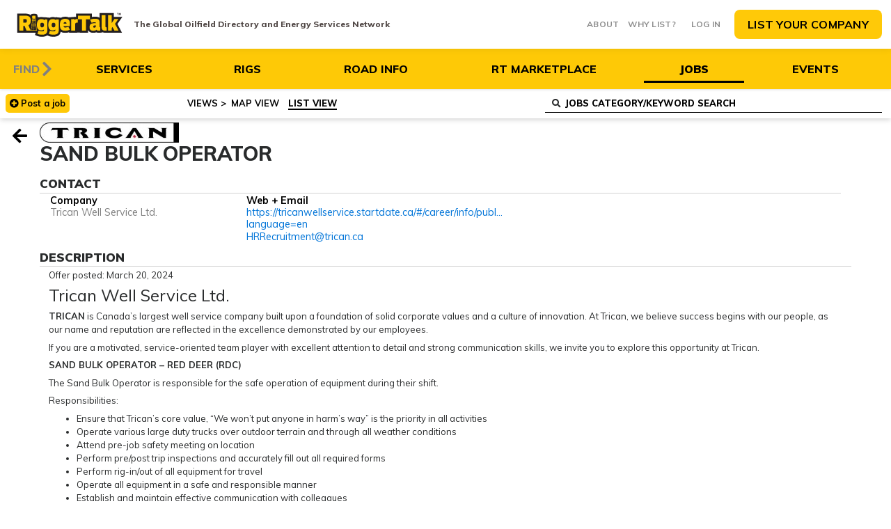

--- FILE ---
content_type: text/html; charset=UTF-8
request_url: https://www.riggertalk.com/jobs/sand_bulk_operator/4732
body_size: 18015
content:
<!DOCTYPE html>
<html lang="en" class="wide wow-animation">
<head>
<title>SAND BULK OPERATOR - oilfield job opportunity</title>
<meta name="description" content="Apply for this oilfield job opportunity now: SAND BULK OPERATOR, or check out other oilpatch jobs in your area. To find an oilfield job opportunity by location choose a location, category and type, then view the results on our interactive map or as a list. Touch or click a marker on the map to view service details."/>
<meta name="keywords" content="SAND BULK OPERATOR, oilfield job, oilfield career, help wanted, oilfield, job listings"/>
<meta name="format-detection" content="telephone=no">
<meta name="viewport" content="width=device-width, height=device-height, initial-scale=1.0, maximum-scale=1.0, user-scalable=0">
<meta http-equiv="X-UA-Compatible" content="IE=edge">
<meta charset="utf-8">
<link rel="icon" href="/images/favicon.ico" type="image/x-icon">
<link rel="stylesheet" href="/css/A.style2.css.pagespeed.cf.vhg5o6nnjm.css">
<!--[if lt IE 10]>
<div style="background: #212121; padding: 10px 0; box-shadow: 3px 3px 5px 0 rgba(0,0,0,.3); clear: both; text-align:center; position: relative; z-index:1;"><a href="http://windows.microsoft.com/en-US/internet-explorer/"><img src="images/ie8-panel/warning_bar_0000_us.jpg" border="0" height="42" width="820" alt="You are using an outdated browser. For a faster, safer browsing experience, upgrade for free today."></a></div>
<script src="/js/html5shiv.min.js"></script>
<link rel="stylesheet" type="text/css" href="css/fallback.css" />
<![endif]-->
</head>
<body class="detailsview listview">
<div class="page">
<div class="map-section">
<header class="page-head header-corporate">
<div class="rd-navbar-wrap">
<div class="rd-navbar-custom rd-navbar-static">
<script>window.onscroll=function(){scrollFunction()};function scrollFunction(){if(document.getElementById('scrollmore')!=null){if(document.body.scrollTop>70||document.documentElement.scrollTop>70){document.body.classList.add("sticky");document.getElementById('scrollmore').classList.add('scrollup');document.getElementById('scrollmore').classList.remove('scrolldown');document.getElementById('scrollmore').href="#top";}else{document.body.classList.remove("sticky");document.getElementById('scrollmore').classList.add('scrolldown');document.getElementById('scrollmore').classList.remove('scrollup');document.getElementById('scrollmore').href="#more";}}else{if(document.body.scrollTop>70||document.documentElement.scrollTop>70){document.body.classList.add("sticky");document.getElementById('scrollmore').href="#top";}else{document.body.classList.remove("sticky");}}}</script>
<div class="topnavwrap" id="header">
<div class="rd-navbar-brand">
<a href="/" class="brand-name"><img src="/images/logo_full_2019.svg" alt="RiggerTalk.com" class="logo">
<span class="brand-slogan">
The Global Oilfield Directory and Energy Services Network
</span></a>
<div class="rd-navbar-brand-extra">
<a href="/what_is_riggertalk.php">About</a>
<a href="/why_list.php">Why List?</a>
</div>
<div class="mobile_dropdown"> <a href="javascript:;" id="loginprompt">Log in</a>
<a href="/member_benefits.php" class="button"><i class="fas fa-broadcast-tower"></i><span>List your company</span></a></div>
</div>
<div class="rd-navbar-inner">
<div class="rd-navbar-wrap">
<div class="rd-navbar-panel">
<button class="rd-navbar-collapse-toggle toggle-original" data-rd-navbar-toggle=".rd-navbar-collapse, .rd-navbar-search, .rd-navbar-brand"> <span></span> </button>
</div>
<div class="rd-navbar-nav-wrap">
<div class="findlabel">Find</div>
<ul class="level-0 rd-navbar-nav navbar-full">
<li class=""><a href="/" class="icon-icon_directory"><span>Services</span></a></li>
<li class=""><a href="/drilling_rigs.php" class="icon-icon_rigmaps"><span>Rigs</span><span class="small">North America Only</span></a></li>
<li class=""><a href="/road_bans.php" class="icon-icon_roadbans"><span>Road Info</span><span class="small">Canada Only</span></a></li>
<li class=""><a href="/buysell_list.php" class="icon-icon_buysell"><span>RT Marketplace</span></a></li>
<li class="active"><a href="/jobs_list.php" class="icon-icon_jobs"><span>Jobs</span></a></li>
<li class=""><a href="/events_list.php" class="icon-icon_events"><span>Events</span></a></li>
</ul>
</div>
</div>
</div>
</div>
<div class="map-search-wrap">
<div class="list-container tileview">
<div class="rigger_tools_wrapper JOBS">
<div class="rigger_tools_vendorslist btn_postitem_wrapper">
<a href="javascript:;" class="additem-login">Post <span>a</span> job</a>
</div>
<div class="rigger_tools_hide">
<div class="rigger_tools_maplegend">
<a class="toggle_legend"><i class="fas fa-filter"></i><span> <span>Map</span> Legend</span></a>
<div class="legend">
<div class="legend-inner">
<div class="legend-header">
<h2>
JOBS Legend
</h2>
</div>
<div class="filter-wrap jobs">
<div class="filter-inner">
<div>
<label for="showManagement">
<input type="checkbox" id="showManagement" name="tStatus_Management" value="1" onclick="toggleGroup('management');" checked="checked">
<div class="legend-icon-wrapper">
<img src="/images/icons/Management_Supervisor_Jobs.svg">
</div>
<span>Management &amp; Supervisor Jobs</span>
<span class="checkmark"></span>
</label>
</div>
<div>
<label for="showTrucking">
<input type="checkbox" id="showTrucking" name="tStatus_Trucking" value="1" onclick="toggleGroup('trucking');" checked="checked">
<div class="legend-icon-wrapper">
<img src="/images/icons/Trucking_Jobs.svg">
</div>
<span>Trucking Jobs</span>
<span class="checkmark"></span>
</label>
</div>
<div>
<label for="showFieldServices">
<input type="checkbox" id="showFieldServices" name="tStatus_FieldServices" value="1" onclick="toggleGroup('field');" checked="checked">
<div class="legend-icon-wrapper">
<img src="/images/icons/Field_Services.svg">
</div>
<span>Field Services</span>
<span class="checkmark"></span>
</label>
</div>
<div>
<label for="showLaborJobs">
<input type="checkbox" id="showLaborJobs" name="tStatus_LaborJobs" value="1" onclick="toggleGroup('labor');" checked="checked">
<div class="legend-icon-wrapper">
<img src="/images/icons/Labor_Jobs.svg">
</div>
<span>Labor Jobs</span>
<span class="checkmark"></span>
</label>
</div>
<div>
<label for="showStudentInternships">
<input type="checkbox" id="showStudentInternships" name="tStatus_StudentInternships" value="1" onclick="toggleGroup('student');" checked="checked">
<div class="legend-icon-wrapper">
<img src="/images/icons/Student_Internships.svg">
</div>
<span>Student Programs/Internships</span>
<span class="checkmark"></span>
</label>
</div>
<div>
<label for="showAncillaryJobs">
<input type="checkbox" id="showAncillaryJobs" name="tStatus_AncillaryJobs" value="1" onclick="toggleGroup('ancillary');" checked="checked">
<div class="legend-icon-wrapper">
<img src="/images/icons/Ancillary_Jobs.svg">
</div>
<span>Ancillary Jobs</span>
<span class="checkmark"></span>
</label>
</div>
</div>
</div>
</div>
</div>
</div>
<div class="rigger_tools_maplisttoggle list_active">
<a href="javascript:;" onclick="switchViewType('map');" class="maplist-toggle map"><span>Map View</span></a>
<a href="javascript:;" class="maplist-toggle list"><span> List View</span></a>
</div>
<div class="rigger_tools_findlocation">
<a href="#" id="locate-map" class=""><i class="fa fa-crosshairs" aria-hidden="true"></i><span><span>Find</span> Location</span></a>
</div>
</div>
<div class="rd-navbar-search-wrap">
<div class="rd-navbar-search toggle-original-elements">
<form>
<select id="selectFilter" class="form-control" multiple="multiple"></select>
<div id="selectFilterDropdown"></div>
<a href="javascript:;" class="clear_search" onclick="$( '#hidden_Keywords' ).val( '' ); eventClickKSMapView();"></a>
</form>
</div>
</div>
</div> <a href="javascript:history.back();" class="back"><i class="fa fa-arrow-left" aria-hidden="true"></i></a>
<div class="list-container-inner">
<div class="detailswrapper">
<div class="detailswrapperhead">
<div class="company-title">
<img src="//riggertalk.com/uploaded_images/logo/202207/62e2e6a180874.jpg" alt="Trican Well Service Ltd." class="listing_logo"/>
<h4>SAND BULK OPERATOR</h4>
</div>
</div>
<div class="listing_contact">
<header>Contact</header>
<div class="listing_contact_inner">
<div class="listing_contact_inner_office">
<strong>Company</strong>
Trican Well Service Ltd. </div>
<div class="listing_contact_inner_phone">
</div>
<div class="listing_contact_inner_webmail">
<strong>Web + Email</strong>
<a href="https://tricanwellservice.startdate.ca/#/career/info/public/1711?language=en" target="_blank">https://tricanwellservice.startdate.ca/#/career/info/public/1711?language=en</a>
<p><a href="mailto:HRRecruitment@trican.ca">HRRecruitment@trican.ca</a></p>
</div>
</div>
</div>
<div class="listing_description">
<header>Description</header>
<div id="contentCol_ctl06_ctl00_ctl00_detailContainer_ctl02_0_ctl00_0_ctl00_0_textLabel_read_0" class="sfTxtContent">
<p>Offer posted: March 20, 2024</p>
<h4>Trican Well Service Ltd.</h4>
<p><strong>TRICAN</strong> is Canada&rsquo;s largest well service company built upon a foundation of solid corporate values and a culture of innovation. At Trican, we believe success begins with our people, as our name and reputation are reflected in the excellence demonstrated by our employees.</p>
<p>If you are a motivated, service-oriented team player with excellent attention to detail and strong communication skills, we invite you to explore this opportunity at Trican.</p>
<p><strong>SAND BULK OPERATOR &ndash; RED DEER (RDC)</strong></p>
<p>The Sand Bulk Operator is responsible for the safe operation of equipment during their shift.</p>
<p>Responsibilities:</p>
<ul>
<li>Ensure that Trican&rsquo;s core value, &ldquo;We won&rsquo;t put anyone in harm&rsquo;s way&rdquo; is the priority in all activities</li>
<li>Operate various large duty trucks over outdoor terrain and through all weather conditions</li>
<li>Attend pre-job safety meeting on location</li>
<li>Perform pre/post trip inspections and accurately fill out all required forms</li>
<li>Perform rig-in/out of all equipment for travel</li>
<li>Operate all equipment in a safe and responsible manner</li>
<li>Establish and maintain effective communication with colleagues</li>
<li>Consult with supervisor and crew regarding any operational deficiencies</li>
<li>Assist in all required equipment maintenance</li>
<li>Ensure all required paperwork is completed in a timely manner</li>
</ul>
<p>Experience &amp; Skills:</p>
<ul>
<li>Valid Class 1 Driver's licence is required</li>
<li>High school diploma is an asset</li>
<li>Safe driving skills; driver&rsquo;s abstract will be requested</li>
<li>Physically fit &ndash; heavy lifting required</li>
<li>Excellent communication skills, both written and verbal</li>
<li>Strong leadership and managerial skills</li>
<li>Skilled in problem-solving techniques</li>
</ul>
<p>What Makes Us Attractive:</p>
<ul>
<li>Values-driven organization</li>
<li>Employee&rsquo;s choice for full coverage or flexible benefits plan</li>
<li>$2,000 annual mental health coverage</li>
<li>RRSP Matching Program&nbsp;</li>
<li>Employee Referral Bonus Program</li>
<li>UFA fuel discount</li>
<li>Access to the Employee and Family Assistance Program</li>
<li>Community involvement through sponsorship of local events</li>
<li>Inclusive Social Club offering a variety of activities</li>
<li>UFA fuel discounts</li>
<li>Demonstrated commitment to an equitable and inclusive workforce driven by our Diversity &amp; Inclusion Philosophy and our Indigenous Peoples Policy</li>
<li>Focus on safety, training and development</li>
<li>Career advancement opportunities</li>
</ul>
<p>Working Conditions:</p>
<ul>
<li>15 days on/6 days off</li>
<li>On call 24-hours during shift</li>
<li>Must live near base of employment</li>
<li>Pre-employment medical testing required</li>
<li>Working in all weather conditions</li>
</ul> <p><strong>Job start date</strong>: </p>
<p><strong>Location</strong>: Red Deer, AB, CA</p>
<p><strong>Apply by</strong>: HRRecruitment@trican.ca</p>
<p><a href="/jobs.php?Keywords=&currentLat=52.2946&currentLng=-113.87&currentZoom=13&isSubmitted=keyword&mapShowType=jobs&id=4732" class="btn-viewmap" style="width: 200px;"><i class="fa fa-search" aria-hidden="true"></i> View on map</a></p>
</div>
</div>
<div class="listing_map">
<header>Map</header>
<div class="listing_map">
<div id="map-canvas-locations" style="height: 300px; width: 100%; /*margin: auto; position: relative; overflow: hidden;*/"></div>
</div>
</div>
</div>
<div class="clear"></div>
</div>
</div>
<div class="rd-navbar-collapse map-footer">
<div class="rd-navbar-collapse-inner">
<div class="map-footer-wrap">
<form id="MapSearchMS" name="MapSearchMS" method="GET">
<input type="hidden" name="tDirectoryEntity_NameCategory" id="hidden_tDirectoryEntity_NameCategory" value="">
<input type="hidden" name="centerLat" id="centerLat" value="">
<input type="hidden" name="centerLng" id="centerLng" value="">
<input type="hidden" name="centerZoom" id="centerZoom" value="">
<input type="hidden" name="isSubmitted" id="isSubmitted" value="locate">
<input type="hidden" name="infoContent" id="infoContent" value="">
</form>
<form id="MapSearchKS" name="MapSearchKS" method="GET">
<input type="hidden" name="Keywords" id="hidden_Keywords" value="">
<input type="hidden" name="currentLat" id="currentLat" value="">
<input type="hidden" name="currentLng" id="currentLng" value="">
<input type="hidden" name="currentZoom" id="currentZoom" value="">
<input type="hidden" name="isSubmitted" id="isSubmitted" value="keyword">
</form>
</div>
</div>
</div>
</div>
</div>
</div>
</header>
</div>
</div>
<main class="page-content">
<a name="more"></a>
<section class="section-34 section-md-34" id="section-advertisements">
<div class="container-fluid">
<div class="row text-center">
<div id="mc_embed_signup">
<form action="https://riggertalk.us14.list-manage.com/subscribe/post?u=2a71e22cf936724a73498211d&amp;id=6c9bfc0625" method="post" id="mc-embedded-subscribe-form" name="mc-embedded-subscribe-form" class="validate" target="_blank" novalidate> <div id="mc_embed_signup_scroll"> <label for="mce-EMAIL">Subscribe to our mailing list</label> <div class="mailchimpinputwrapper"><input type="email" value="" name="EMAIL" class="email" id="mce-EMAIL" placeholder="email address" required><i class="fa fa-envelope" aria-hidden="true"></i> <div style="position: absolute; left: -5000px;" aria-hidden="true"><input type="text" name="b_2a71e22cf936724a73498211d_6c9bfc0625" tabindex="-1" value=""></div> <div class="clear"><input type="submit" value="Subscribe" name="subscribe" id="mc-embedded-subscribe" class="button"></div></div> </div> </form>
</div>
<h2>RiggerTalk is the <span>home of energy service companies</span></h2>
<h3>From local to multinational<br>you're in <span>good</span> company!</h3>
<div class="adv_wrapper">
<div class="adv_static_row">
<div class="adv_static_col ad1">
<ins data-revive-zoneid="86" data-revive-block="1" data-revive-id="74325204fd4994a3602e7bbdb88bc44b"></ins></div>
<div class="adv_static_col ad2">
<ins data-revive-zoneid="87" data-revive-block="1" data-revive-id="74325204fd4994a3602e7bbdb88bc44b"></ins></div>
<div class="adv_static_col ad3">
<ins data-revive-zoneid="88" data-revive-block="1" data-revive-id="74325204fd4994a3602e7bbdb88bc44b"></ins>	</div>
<div class="adv_static_col ad4">
<ins data-revive-zoneid="89" data-revive-block="1" data-revive-id="74325204fd4994a3602e7bbdb88bc44b"></ins>	</div>
</div>
<div class="adv_static_row">
<div class="adv_static_col ad1">
<ins data-revive-zoneid="90" data-revive-block="1" data-revive-id="74325204fd4994a3602e7bbdb88bc44b"></ins>
</div>
<div class="adv_static_col ad2">
<ins data-revive-zoneid="91" data-revive-block="1" data-revive-id="74325204fd4994a3602e7bbdb88bc44b"></ins>
</div>
<div class="adv_static_col ad3">
<ins data-revive-zoneid="92" data-revive-block="1" data-revive-id="74325204fd4994a3602e7bbdb88bc44b"></ins>
</div>
<div class="adv_static_col ad4">
<ins data-revive-zoneid="93" data-revive-block="1" data-revive-id="74325204fd4994a3602e7bbdb88bc44b"></ins>
</div>
</div>
<div class="adv_moving_row">
<div class="slider-left owl-carousel">
<div id='ad_aa23b6ee'><a href='https://adserv.riggertalk.com/www/delivery/mr_ck.php?n=aa23b6ee&amp;cb=1768829527' target='_blank'><img src='//adserv.riggertalk.com/www/delivery/mr_avw.php?zoneid=69&amp;cb=1768829527&amp;n=aa23b6ee' border='0' alt=''/></a></div>
<div id='ad_a153abdb'><a href='https://adserv.riggertalk.com/www/delivery/mr_ck.php?n=a153abdb&amp;cb=1768829528' target='_blank'><img src='//adserv.riggertalk.com/www/delivery/mr_avw.php?zoneid=70&amp;cb=1768829528&amp;n=a153abdb' border='0' alt=''/></a></div>
<div id='ad_ac77052c'><a href='https://adserv.riggertalk.com/www/delivery/mr_ck.php?n=ac77052c&amp;cb=1768829529' target='_blank'><img src='//adserv.riggertalk.com/www/delivery/mr_avw.php?zoneid=71&amp;cb=1768829529&amp;n=ac77052c' border='0' alt=''/></a></div>
<div id='ad_a972f314'><a href='https://adserv.riggertalk.com/www/delivery/mr_ck.php?n=a972f314&amp;cb=1768829530' target='_blank'><img src='//adserv.riggertalk.com/www/delivery/mr_avw.php?zoneid=72&amp;cb=1768829530&amp;n=a972f314' border='0' alt=''/></a></div>
<div id='ad_a81ca403'><a href='https://adserv.riggertalk.com/www/delivery/mr_ck.php?n=a81ca403&amp;cb=1768829531' target='_blank'><img src='//adserv.riggertalk.com/www/delivery/mr_avw.php?zoneid=73&amp;cb=1768829531&amp;n=a81ca403' border='0' alt=''/></a></div>
<div id='ad_ae3f3629'><a href='https://adserv.riggertalk.com/www/delivery/mr_ck.php?n=ae3f3629&amp;cb=1768829532' target='_blank'><img src='//adserv.riggertalk.com/www/delivery/mr_avw.php?zoneid=74&amp;cb=1768829532&amp;n=ae3f3629' border='0' alt=''/></a></div>
<div id='ad_a8794d37'><a href='https://adserv.riggertalk.com/www/delivery/mr_ck.php?n=a8794d37&amp;cb=1768829533' target='_blank'><img src='//adserv.riggertalk.com/www/delivery/mr_avw.php?zoneid=75&amp;cb=1768829533&amp;n=a8794d37' border='0' alt=''/></a></div>
<div id='ad_a8cb6dc2'><a href='https://adserv.riggertalk.com/www/delivery/mr_ck.php?n=a8cb6dc2&amp;cb=1768829534' target='_blank'><img src='//adserv.riggertalk.com/www/delivery/mr_avw.php?zoneid=76&amp;cb=1768829534&amp;n=a8cb6dc2' border='0' alt=''/></a></div>
</div>
</div>
<div class="adv_moving_row">
<div class="slider-right owl-carousel">
<div id='ad_a99ffa11'><a href='https://adserv.riggertalk.com/www/delivery/mr_ck.php?n=a99ffa11&amp;cb=1768829535' target='_blank'><img src='//adserv.riggertalk.com/www/delivery/mr_avw.php?zoneid=77&amp;cb=1768829535&amp;n=a99ffa11' border='0' alt=''/></a></div>
<div id='ad_ac9cc841'><a href='https://adserv.riggertalk.com/www/delivery/mr_ck.php?n=ac9cc841&amp;cb=1768829536' target='_blank'><img src='//adserv.riggertalk.com/www/delivery/mr_avw.php?zoneid=78&amp;cb=1768829536&amp;n=ac9cc841' border='0' alt=''/></a></div>
<div id='ad_ada2b4ef'><a href='https://adserv.riggertalk.com/www/delivery/mr_ck.php?n=ada2b4ef&amp;cb=1768829538' target='_blank'><img src='//adserv.riggertalk.com/www/delivery/mr_avw.php?zoneid=80&amp;cb=1768829538&amp;n=ada2b4ef' border='0' alt=''/></a></div>
<div id='ad_a7ae6e8b'><a href='https://adserv.riggertalk.com/www/delivery/mr_ck.php?n=a7ae6e8b&amp;cb=1768829539' target='_blank'><img src='//adserv.riggertalk.com/www/delivery/mr_avw.php?zoneid=81&amp;cb=1768829539&amp;n=a7ae6e8b' border='0' alt=''/></a></div>
<div id='ad_a8fb84e6'><a href='https://adserv.riggertalk.com/www/delivery/mr_ck.php?n=a8fb84e6&amp;cb=1768829540' target='_blank'><img src='//adserv.riggertalk.com/www/delivery/mr_avw.php?zoneid=82&amp;cb=1768829540&amp;n=a8fb84e6' border='0' alt=''/></a></div>
<div id='ad_a998de9e'><a href='https://adserv.riggertalk.com/www/delivery/mr_ck.php?n=a998de9e&amp;cb=1768829541' target='_blank'><img src='//adserv.riggertalk.com/www/delivery/mr_avw.php?zoneid=83&amp;cb=1768829541&amp;n=a998de9e' border='0' alt=''/></a></div>
<div id='ad_ab6f566f'><a href='https://adserv.riggertalk.com/www/delivery/mr_ck.php?n=ab6f566f&amp;cb=1768829542' target='_blank'><img src='//adserv.riggertalk.com/www/delivery/mr_avw.php?zoneid=84&amp;cb=1768829542&amp;n=ab6f566f' border='0' alt=''/></a></div>
<div id='ad_a742cffb'><a href='https://adserv.riggertalk.com/www/delivery/mr_ck.php?n=a742cffb&amp;cb=1768829543' target='_blank'><img src='//adserv.riggertalk.com/www/delivery/mr_avw.php?zoneid=85&amp;cb=1768829543&amp;n=a742cffb' border='0' alt=''/></a></div>
</div>
</div>
</div>
<h3 class="border_bottom">...and 1,000s more</h3>
<h2>See us at upcoming <span>industry trade shows</span></h2>
<div class="adv_wrapper">
<div class="adv_static_row">
<div class="adv_static_col ad1">
<ins data-revive-zoneid="77" data-revive-block="1" data-revive-id="74325204fd4994a3602e7bbdb88bc44b"></ins></div>
<div class="adv_static_col ad2">
<ins data-revive-zoneid="78" data-revive-block="1" data-revive-id="74325204fd4994a3602e7bbdb88bc44b"></ins></div>
<div class="adv_static_col ad3">
<ins data-revive-zoneid="80" data-revive-block="1" data-revive-id="74325204fd4994a3602e7bbdb88bc44b"></ins> </div>
<div class="adv_static_col ad4">
<ins data-revive-zoneid="81" data-revive-block="1" data-revive-id="74325204fd4994a3602e7bbdb88bc44b"></ins> </div>
</div>
</div>
</div>
</div>
</section>
<style type="text/css">#mc_embed_signup{background:#ffc908;clear:left;font:14px Helvetica,Arial,sans-serif;width:100%;border-radius:5px;display:-webkit-box;display:-ms-flexbox;display:flex}#mc_embed_signup label{width:auto;display:inline-block;font-size:16px;font-weight:bold;margin:0;padding-right:10px;white-space:nowrap;font-family:raleway,sans-serif;text-transform:uppercase;padding-bottom:0}#mc_embed_signup input.email{font-family:"Open Sans","Helvetica Neue",Arial,Helvetica,Verdana,sans-serif;font-size:15px;border:0;border-radius:3px;color:#fff;background-color:#000;box-sizing:border-box;padding:8px 8px 8px 35px;display:inline-block;margin:0;width:100%;vertical-align:top}#mc_embed_signup input.email::-webkit-input-placeholder{color:#fff}#mc_embed_signup input.email::-moz-placeholder{color:#fff}#mc_embed_signup input.email:-ms-input-placeholder{color:#fff}#mc_embed_signup input.email::placeholder{color:#fff}#mc_embed_signup form{text-align:center;padding:6px 12px;border:3px solid #000;margin:7px 7px;border-radius:5px;width:100%}#mc_embed_signup .clear{display:inline-block;margin-left:10px;flex-grow:.5;width:auto}div#mc_embed_signup_scroll{display:-webkit-box;display:-ms-flexbox;display:flex;-webkit-box-align:center;-ms-flex-align:center;align-items:center;-webkit-box-pack:center;-ms-flex-pack:center;justify-content:center;max-width:800px;margin:auto}.mailchimpinputwrapper{position:relative;width:100%;display:flex}.mailchimpinputwrapper i{position:absolute;color:#ffc908;top:6px;left:7px;font-size:20px}#mc_embed_signup .button{font-size:13px;border:none;-webkit-border-radius:3px;-moz-border-radius:3px;border-radius:3px;letter-spacing:.03em;color:#fff;background-color:#4a4a4a;box-sizing:border-box;height:32px;line-height:32px;padding:0 18px;display:inline-block;margin:0;transition:all .23s ease-in-out 0s;font-family:raleway,sans-serif;font-weight:600;text-transform:uppercase;box-shadow:rgba(0,0,0,.14902) 0 -4px 0 0 inset}@media (max-width:767px ){div#mc_embed_signup_scroll{display:-webkit-box;display:-ms-flexbox;display:flex;-webkit-box-align:center;-ms-flex-align:center;align-items:center;-webkit-box-pack:center;-ms-flex-pack:center;justify-content:center;flex-wrap:wrap}}@media (max-width:480px ){div#mc_embed_signup_scroll{display:-webkit-box;display:-ms-flexbox;display:flex;-webkit-box-align:center;-ms-flex-align:center;align-items:center;-webkit-box-pack:center;-ms-flex-pack:center;justify-content:center;flex-wrap:wrap}#mc_embed_signup .clear{display:inline-block;margin-left:10px;flex-grow:.5;width:100%}.mailchimpinputwrapper{position:relative;width:100%;display:flex;flex-wrap:wrap}#mc_embed_signup .button{font-size:13px;border:none;-webkit-border-radius:3px;-moz-border-radius:3px;border-radius:3px;letter-spacing:.03em;color:#fff;background-color:#4a4a4a;box-sizing:border-box;height:32px;line-height:32px;padding:0 18px;display:inline-block;margin:0;transition:all .23s ease-in-out 0s;font-family:raleway,sans-serif;font-weight:600;text-transform:uppercase;box-shadow:rgba(0,0,0,.14902) 0 -4px 0 0 inset;width:auto;margin-top:5px}#mc_embed_signup label{display:inline-block;font-size:12px;font-weight:bold;margin:0;padding-right:10px;white-space:nowrap;font-family:raleway,sans-serif;text-transform:uppercase;padding-bottom:5px}}@media (min-width:2560px){#mc_embed_signup label{font-size:2em}#mc_embed_signup input.email{font-size:2em;padding:1vw;padding-left:2.8vw}.mailchimpinputwrapper i{top:6px;left:.7vw;font-size:1.5vw}#mc_embed_signup .button{font-size:1.8em;border:none;height:2vw;line-height:2em;padding:0 18px;display:inline-block;margin:0;transition:all .23s ease-in-out 0s;font-family:raleway,sans-serif;font-weight:600;text-transform:uppercase;box-shadow:rgba(0,0,0,.14902) 0 -4px 0 0 inset}div#mc_embed_signup_scroll{max-width:80%}}</style>
<section class="section-34 section-md-34" id="section-boe">
<div class="container-fluid">
<div class="row text-center">
<h2>And <span>your resource</span> for what is happening in the industry</h2>
</div>
<div class="trading-column">
<div class="tradingviewcontainer">
<div class="tradingview-widget-container">
<div class="tradingview-widget-container__widget"></div>
<div class="tradingview-widget-copyright"><a href="https://www.tradingview.com" rel="noopener" target="_blank"><a href="https://www.tradingview.com/markets/indices/" rel="noopener" target="_blank"><span class="blue-text">Indices</span></a>, <a href="https://www.tradingview.com/markets/futures/" rel="noopener" target="_blank"><span class="blue-text">Commodities</span></a> by TradingView</a></div>
<script type="text/javascript" src="https://s3.tradingview.com/external-embedding/embed-widget-market-overview.js" async>
  {
  "showChart": true,
  "locale": "en",
  "largeChartUrl": "",
  "width": "300",
  "height": "440",
  "plotLineColorGrowing": "rgba(255, 152, 0, 1)",
  "plotLineColorFalling": "rgba(255, 74, 104, 1)",
  "gridLineColor": "rgba(233, 233, 234, 1)",
  "scaleFontColor": "rgba(218, 221, 224, 1)",
  "belowLineFillColorGrowing": "rgba(60, 188, 152, 0)",
  "belowLineFillColorFalling": "rgba(255, 74, 104, 0.05)",
  "symbolActiveColor": "rgba(242, 250, 254, 1)",
                               "tabs": [

{
      "title": "Commodities",
      "symbols": [
        {
          "s": "TVC:USOIL",
          "d": "WTI Crude"
        },
        {
          "s": "NYMEX:ICL1! + TVC:USOIL",
          "d": "CDN Light Sweet"
        },
        {
          "s": "TVC:USOIL+NYMEX:WCW1!",
          "d": "WCS Heavy"
        },
        {
          "s": "TVC:UKOIL",
          "d": "Brent Crude"
        },
        {
          "s": "OANDA:NATGASUSD",
          "d": "NYMEX Natural Gas"
        }
      ]
    },
                                
                                
                                
                                {
                                  "title": "Indices",
                                  "symbols": [
                                    {
                                      "s": "INDEX:TTEN",
                                      "d": "TSX Energy"
                                    },
                                    {
                                      "s": "INDEX:TXCX",
                                      "d": "TSX"
                                    },
                                    {
                                      "s": "INDEX:JX",
                                      "d": "TSX Venture"
                                    },
                                    {
                                      "s": "INDEX:DOWI",
                                      "d": "DOW"
                                    },
                                    {
                                      "s": "FX_IDC:CADUSD",
                                      "d": "CAD/USD"
                                    }
                                  ],
      "originalTitle": "Commodities"
    }
  ]
}
  </script>
</div>
</div>
<style>.tradingview-widget-copyright{display:block!important}</style>
<div class="boereportcontainer">
<div id="boe-news-feed">
<h5>BOE Report News</h5>
<a href="//boereport.com/category/oil-and-gas-news-headlines,us-headlines/feed/" target="_blank"><img src="[data-uri]" alt="BOE Report"></a>
<ul>
<li><a href="https://boereport.com/2026/01/19/keyera-announces-unplanned-alberta-envirofuels-facility-outage/">Keyera Announces Unplanned Alberta Envirofuels Facility Outage</a></li>
<li><a href="https://boereport.com/2026/01/18/oil-prices-steady-as-ebbing-iranian-protests-lower-chance-of-us-attack/">Oil prices steady as ebbing Iranian protests lower chance of US attack</a></li>
<li><a href="https://boereport.com/2026/01/16/us-not-currently-considering-using-venezuelan-oil-in-exchange-to-fill-strategic-reserve-energy-department-says/">US not currently considering using Venezuelan oil in exchange to fill strategic reserve, Energy Department says</a></li>
<li><a href="https://boereport.com/2026/01/16/venezuelan-banks-will-get-300-million-of-oil-money-to-sell-on-exchange-market-sources-say/">Venezuelan banks will get $300 million of oil money to sell on exchange market, sources say</a></li>
<li><a href="https://boereport.com/2026/01/16/shell-mitsubishi-exploring-sale-options-for-their-stakes-in-lng-canada-sources-say/">Shell, Mitsubishi exploring sale options for their stakes in LNG Canada, sources say</a></li>
<li><a href="https://boereport.com/2026/01/16/tuktu-resources-ltd-announces-results-of-special-meeting-of-shareholders/">Tuktu Resources Ltd. Announces Results of Special Meeting of Shareholders</a></li>
<li><a href="https://boereport.com/2026/01/16/mercuria-posts-1-3-billion-in-2025-profit-bloomberg-news-reports/">Mercuria posts $1.3 billion in 2025 profit, Bloomberg News reports</a></li>
<li><a href="https://boereport.com/2026/01/16/international-oil-companies-push-for-quick-reforms-in-venezuela-to-give-them-control-over-oil-exports/">International oil companies push for quick reforms in Venezuela to give them control over oil exports</a></li>
<li><a href="https://boereport.com/2026/01/16/us-drillers-cut-oil-and-gas-rigs-for-second-week-in-a-row-baker-hughes-says-2/">US drillers cut oil and gas rigs for second week in a row, Baker Hughes says</a></li>
<li><a href="https://boereport.com/2026/01/16/harold-hamm-set-to-halt-bakken-drilling-margins-are-basically-gone-bloomberg-news/">Harold Hamm set to halt Bakken drilling – “Margins are basically gone” – Bloomberg News</a></li>
</ul>
</div> </div>
</div>
</div>
</div>
</div>
</section>
</main>
<footer class="page-foot section-30">
<div class="container-fluid">
<div class="row">
<div class="col-sm-12 col-md-6 col-xl-5 col-sm-preffix-3 col-md-preffix-0 text-center">
<div class="rd-navbar-brand-foot"><a href="/what_is_riggertalk.php"><img src="/images/logo_full_2019.svg">
<span class="brand-slogan">
<span>The Global Oilfield Directory and Energy Services Network</span>
</span></a></div>
<div class="copyright">Copyright &copy; RiggerTalk 2019</div>
</div>
<div class="col-sm-6 col-md-6 col-xl-3 col-lg-preffix-1 offset-top-md-30 offset-xl-top text-center text-xl-left">
<h6>Get the Free App</h6>
<div class="divider-lg offset-top-9"></div>
<div class="get-app-sms">
<p style="color: white;">Send Me the Link for Install</p>
<div class="get-app-sms-form">
<input type="input" name="SendSMSNumber" id="SendSMSNumber" maxlength="15" placeholder="Phone Number"/>
<input type="button" value="Send SMS" name="SendSMS" onclick="sendSMSAppLink();"/>
</div>
</div>
<div class="app_download offset-top-22">
<a href="https://geo.itunes.apple.com/us/app/riggertalk/id1008377058?mt=8" style="display:inline-block;overflow:hidden;background:url(//linkmaker.itunes.apple.com/images/badges/en-us/badge_appstore-lrg.svg) no-repeat;width:135px;height:40px" target="_blank"></a>
<a href="https://play.google.com/store/apps/details?id=ca.mrwebsites.RiggerTalk" style="display:inline-block;overflow:hidden;background:url(//linkmaker.itunes.apple.com/images/badges/en-us/badge_appstore-lrg.svg) no-repeat;height:40px;border:1px solid #939393" target="_blank"><img alt="Get it on Google Play" src="[data-uri]"></a>
</div>
</div>
<div class="col-sm-6 col-md-6 col-xl-2 col-lg-preffix-1 offset-top-xl-30 offset-xl-top text-center text-xl-left">
<h6>Contact</h6>
<div class="divider-lg offset-top-9"></div>
<div class="contact-info offset-top-22">
<div class="mail"><span class="text-middle"></span><a href="mailto&#58;&#105;n&#102;&#111;&#64;r%6&#57;%67ge&#114;t&#97;%6Ck&#46;co%6D">inf&#111;&#64;rig&#103;ertalk&#46;&#99;&#111;m</a></div>
<div class="telephone"><span class="text-middle"></span><a href="tel:18557875858" class="text-middle">1-855-787-5858</a></div>
<div class="footersocialmedialinks">
<a href="https://twitter.com/riggertalk" target="_blank"><i class="fab fa-twitter-square"></i></a>
<a href="https://www.facebook.com/RiggerTalkCanada" target="_blank"><i class="fab fa-facebook"></i></a>
<a href="https://www.linkedin.com/company/www-riggertalk-com" target="_blank"><i class="fab fa-linkedin"></i></a>
</div>
</div>
</div>
<div class="col-sm-12 col-md-6 col-xl-2 col-lg-preffix-1 offset-top-xl-30 offset-xl-top getpinnedfoot text-center text-xl-left">
<h6>Corporate</h6>
<div class="divider-lg offset-top-9"></div>
<a href="/privacy_policy.php">Privacy Policy</a>
<a href="/legal.php">Terms and Conditions</a>
</div>
</div>
</div>
</footer>
<div class="shadowbox" id="loginshadowbox">
<div class="loginprompt">
<form id="Login" name="Login" method="post" action="/members/member_login.php">
<div id="shadowbox-close"><i class="fa fa-times" aria-hidden="true"></i></div>
<h2>Member Login</h2>
<div class="riggerinputwrapper">
<label for="tMembers_LoginName">Username</label>
<input class="riggerinput" size="28" type="text" name="tMembers_LoginName" id="tMembers_LoginName" value="" onblur="if(this.value == ''){this.value= this.defaultValue;}" onfocus="if(this.value == this.defaultValue){this.value='';}" required>
</div>
<div class="riggerinputwrapper">
<label for="tMembers_LoginName">Password</label>
<input class="riggerinput" size="28" type="password" name="tMembers_LoginPassword" id="tMembers_LoginPassword" required>
</div>
<div class="logreg">
<p class="password_forgot midhide mw984show">Forgot<span> your username or password</span>? <a href="/members/member_login_forgot.php">Click here</a></p>
<input type="submit" value="Login" name="Submit">
<p class="register"><span class="midhide mw768show mw984show">Not a member?&nbsp;</span>
<a href="/members/membership.php?register">Register today!</a>
<a href="/members/membership.php?free" class="register-free-link" style="display: none;">Register now for free!</a>
</p>
</div>
</form>
</div>
</div>
<script type="text/javascript">function sendSMSAppLink(){var root=location.protocol+'//'+location.host;var ds_root=root+'/ajax'
var cellNumber=$('#SendSMSNumber').val();if(/^(\+)?\d{10,15}$/.test(cellNumber)){if(cellNumber.length==10){cellNumber='+1'+cellNumber;}param={SendSMSNumber:cellNumber,timestamp:(new Date()).getTime()};$.ajax({type:'GET',dataType:'json',async:false,url:ds_root+'/send_sms_app_install_link.php?'+$.param(param),success:function(data){console.log(data);if(data.success){$('#SendSMSNumber').val('');alert('Successfully sent App link for install.');}},error:function(jqXHR,textStatus,errorThrown){if(jqXHR.status>0){alert('An error has been encountered.');}}});}else{alert('Please provide a valid cellular number (with country code if necessary).');}}</script>
<script async src="https://www.googletagmanager.com/gtag/js?id=G-YD4BSSEH3H"></script>
<script>window.dataLayer=window.dataLayer||[];function gtag(){dataLayer.push(arguments);}gtag('js',new Date());gtag('config','G-YD4BSSEH3H');</script>
<script>(function(i,s,o,g,r,a,m){i['GoogleAnalyticsObject']=r;i[r]=i[r]||function(){(i[r].q=i[r].q||[]).push(arguments)},i[r].l=1*new Date();a=s.createElement(o),m=s.getElementsByTagName(o)[0];a.async=1;a.src=g;m.parentNode.insertBefore(a,m)})(window,document,'script','//www.google-analytics.com/analytics.js','ga');ga('create','UA-60131460-1','auto');var companyMemberID='1553';ga('set','dimension1',companyMemberID);ga('send','pageview');</script>
<script src="/js/core.min.js.pagespeed.jm.OLKguxIVDt.js"></script>
<script>$("#mediashowall").click(function(){$(".listing_media").toggleClass("expand");});$(document).ready(function(){var headerheight=$("#header").height();$(".page").css("padding-top",headerheight+"px");$(".rd-navbar-collapse-toggle").click(function(e){e.stopPropagation();e.preventDefault();$(this).toggleClass("active");$(".rd-navbar-brand-extra").toggleClass("active");});$(document).click(function(e){if($(".rd-navbar-collapse-toggle")&&$(".rd-navbar-brand-extra").hasClass("active")){$(".rd-navbar-brand-extra").toggleClass("active");$(".rd-navbar-collapse-toggle").toggleClass("active");}});});$(".toggle_legend").click(function(e){e.stopPropagation();e.preventDefault();$(".rigger_tools_maplegend").toggleClass("expand");});$(document).click(function(e){if($(".rigger_tools_maplegend").hasClass("expand")){console.log('beep');$(".rigger_tools_maplegend").toggleClass("expand");}});$("#loginprompt").click(function(){$("#loginshadowbox").toggleClass("shadowboxshow");});$("#loginprompt2").click(function(){$("#loginshadowbox").toggleClass("shadowboxshow");});$("#shadowbox-close").click(function(){$("#loginshadowbox .register a").show();$("#loginshadowbox .register a.register-free-link").hide();$("#loginshadowbox").toggleClass("shadowboxshow");});$("#locate-map").click(function(){if(typeof firstLoad!=='undefined'){if(firstLoad){document.getElementById("map-canvas").removeEventListener('mousedown',mapClickFunction,false);eventLoadMap();}}$(".find-location-shadow").toggleClass("shadowboxshow");});$("#find-location-close").click(function(){$(".find-location-shadow").toggleClass("shadowboxshow");});$("#get-directions-close").click(function(){$("#directionsshadowbox").toggleClass("shadowboxshow");});$("#shadowbox-details-close").click(function(){$("#detailshadowbox").toggleClass("shadowboxshow");});$(".additem-login").click(function(){$("#loginshadowbox").toggleClass("shadowboxshow");var url=window.location.href;if(url.indexOf('buysell')>=0){console.log('referrer: marketplace');setCookie('FreeLinkReferrer','marketplace');}else if(url.indexOf('jobs')>=0){console.log('referrer: jobs');setCookie('FreeLinkReferrer','jobs');}else if(url.indexOf('events')>=0){console.log('referrer: events');setCookie('FreeLinkReferrer','events');}});$(window).on('resize',function(){console.log("resize");if($(window).width()<991){$("html").removeClass("rd-navbar-static-linked");$("html").addClass("rd-navbar-fixed-linked");$(".rd-navbar-custom").removeClass("rd-navbar-static");$(".rd-navbar-custom").addClass("rd-navbar-fixed");$(".map-container").css('height',window.innerHeight-104);$(".rd-navbar-fixed-linked .legend").css('max-height',window.innerHeight-200);}if($(window).width()>991){$("html").removeClass("rd-navbar-fixed-linked");$("html").addClass("rd-navbar-static-linked");$(".rd-navbar-custom").removeClass("rd-navbar-fixed");$(".rd-navbar-custom").addClass("rd-navbar-static");$(".map-container").css('height',window.innerHeight-135);$("body > .select2-container").removeAttr("style");$("header").removeClass("locating_active");}}).resize();$('#selectFilter').on('select2:open',function(e){$(".rd-navbar-fixed-linked header").addClass("locating_active");});$('#selectFilter').on('select2:close',function(e){$("header").removeClass("locating_active");});$(".nav-more").click(function(){$(".nav-more").toggleClass("focus");});$(".nav-more").mouseleave(function(){$(".nav-more").removeClass("focus");});var resizeTimer;$(window).on('resize',function(e){clearTimeout(resizeTimer);resizeTimer=setTimeout(function(){var headerheight=$("#header").height();$(".page").css("padding-top",headerheight+"px");},250);});$(".categories-view > ul > li > a").click(function(){$(this).toggleClass('active');$(this).next().toggleClass('active');$('.rd-navbar-static .map-footer-wrap').scrollToFixed({limit:function(){return $('.map-section').outerHeight()-$('.map-footer-wrap').outerHeight();}});var newHeight=$('.rd-navbar').height();$('#navbar-wrap').height(newHeight);});$("#boe-news-feed a").attr("target","_blank");function setCookie(cname,cvalue,exdays){var d=new Date();d.setTime(d.getTime()+(exdays*24*60*60*1000));var expires="expires="+d.toUTCString();document.cookie=cname+"="+cvalue+";"+expires+";path=/";}function getCookie(cname){var name=cname+"=";var decodedCookie=decodeURIComponent(document.cookie);var ca=decodedCookie.split(';');for(var i=0;i<ca.length;i++){var c=ca[i];while(c.charAt(0)==' '){c=c.substring(1);}if(c.indexOf(name)==0){return c.substring(name.length,c.length);}}return"";}</script>
<script type="text/javascript">var placeholderText="";var dataSelect={};$(function(){placeholderText="JOBS category/keyword search";dataSelect=get_all_job_categories()
if(placeholderText.indexOf("keyword search")>=0){$('.clear_search').hide();}$('#selectFilter').select2({dropdownParent:$('#selectFilterDropdown'),dropdownCssClass:'bigdrop',width:'100%',openOnEnter:false,closeOnSelect:true,"language":{"searching":function(searchstring,eventClickKSMapView,event){var searchstring=$('.select2-search__field');return"Search for "+searchstring.val();}},multiple:true,tags:true,allowClear:true,selectOnBlur:false,selectOnClose:false,placeholder:placeholderText,createTag:function(params,eventClickKSMapView,e){var term=$.trim(params.term);if(term===''){return null;}return{id:term+'|t',text:"Search for "+term,isNew:true}},data:dataSelect}).on("select2:select",function(e,eventClickKSMapView,eventClickMSMapView,term){if(e.params.data.isNew){console.log('Search for...');eventClickKSMapView;}else{console.log('Open category...');eventClickMSMapView;}});var optgroupState={};$("body").on('click','.select2-container--open .select2-results__group',function(){$(this).siblings().toggle();$(this).toggleClass('expanded');var id=$(this).closest('.select2-results__options').attr('id');var index=$('.select2-results__group').index(this);optgroupState[id][index]=!optgroupState[id][index];});$('#selectFilter').on('select2:open',function(){$('.select2-dropdown--below').css('opacity',0);setTimeout(function(){var groups=$('.select2-container--open .select2-results__group');var id=$('.select2-results__options').attr('id');if(!optgroupState[id]){optgroupState[id]={};}$.each(groups,function(index,v){optgroupState[id][index]=optgroupState[id][index]||false;optgroupState[id][index]?$(v).siblings().show():$(v).siblings().hide();});$('.select2-dropdown--below').css('opacity',1);},0);});$('#selectFilter').on("select2:select",function(e){console.log(['select',e.params.data]);event_select(e.params.data.id);});$('#selectFilter').on("select2:opening",function(){optgroupState={};});});$('.slider-left').owlCarousel({responsiveClass:true,loop:true,rewind:false,margin:0,dots:false,autoplay:true,autoplaySpeed:2000,autoplayTimeout:5000,autoWidth:true,responsive:{0:{items:1},773:{items:2},1128:{items:3},1486:{items:4}}});$('.slider-right').owlCarousel({responsiveClass:true,loop:true,rewind:false,dots:false,margin:0,autoplay:true,autoplaySpeed:2000,autoplayTimeout:5000,autoWidth:true,responsive:{0:{items:1},773:{items:2},1128:{items:3},1486:{items:4}}});function get_all_services_categories_subcategories(){var result=[];var url_param={timestamp:(new Date()).getTime()};$.ajax({type:'GET',dataType:'json',async:false,url:ds_rootSearch+'/get_all_services_categories_and_subcategories.php?'+$.param(url_param),success:function(data){if(data){var category="";var firstPass=1;var aCategory={};$.each(data,function(key,value){if(category!=value.CategoryID){if(value.CategoryCount>0){if(!firstPass){result.push(aCategory);}aCategory={};aCategory.text=value.CategoryName+" ("+value.CategoryCount+")";aCategory.children=[];aCategory.children.push({id:value.CategoryID+'|c',text:'All '+value.CategoryName+" ("+value.CategoryCount+")"});}}if(value.CategoryCount>0&&value.SubCategoryCount>0){aCategory.children.push({id:value.SubCategoryID+'|s',text:value.SubCategoryName+" ("+value.SubCategoryCount+")"});}category=value.CategoryID;firstPass=0;});result.push(aCategory);}}});return result;}function get_all_buysell_categories(){var result=[];var url_param={timestamp:(new Date()).getTime()};$.ajax({type:'GET',dataType:'json',async:false,url:ds_rootSearch+'/get_all_buysell_categories.php?'+$.param(url_param),success:function(data){if(data){$.each(data,function(key,value){if(value.Counter>0){result.push({id:value.BuySellCategoryID+'|c',text:value.Title+" ("+value.Counter+")"});}});}}});return result;}function get_all_job_categories(){var result=[];var url_param={timestamp:(new Date()).getTime()};$.ajax({type:'GET',dataType:'json',async:false,url:ds_rootSearch+'/get_all_job_categories.php?'+$.param(url_param),success:function(data){if(data){$.each(data,function(key,value){if(value.Counter>0){result.push({id:value.JobCategoryID+'|c',text:value.Title+" ("+value.Counter+")"});}});}}});return result;}function get_all_event_categories(){var result=[];var url_param={timestamp:(new Date()).getTime()};$.ajax({type:'GET',dataType:'json',async:false,url:ds_rootSearch+'/get_all_event_categories.php?'+$.param(url_param),success:function(data){if(data){$.each(data,function(key,value){if(value.Counter>0){result.push({id:value.EventCategoryID+'|c',text:value.Title+" ("+value.Counter+")"});}});}}});return result;}function event_select(selectedID){console.log('selected',selectedID);var arrayID=selectedID.split("|");switch(arrayID[1]){case'c':console.log(arrayID[0]);$('#hidden_tDirectoryEntity_NameCategory').val(arrayID[0]);eventClickMSMapView();break;case't':$('#hidden_tDirectoryEntity_NameCategory').val('');$('#hidden_Keywords').val(arrayID[0]);eventClickKSMapView();break;}}</script>
<script async src="//adserv.riggertalk.com/www/delivery/asyncjs.php"></script>
<script>$(document).ready(function(){var image=$('.owl-item > div img');image.each(function(){var that=$(this);if(that.width()<100){$(this).each(function(idx,ele){$(this).closest('div').css('display','none');$(ele).closest('.owl-item').remove();console.log('removed --> '+$(this).closest('.owl-item').html());});}$('.slider-left').owlCarousel('refresh');$('.slider-right').owlCarousel('refresh');})
$(window).on('resize',function(){if($(".select2-search__field").is(":focus")){}else{console.log("resize select2");if($(window).width()<991){var temp=placeholderText.replace("category/keyword search","");temp=temp.replace("keyword search","");$('#selectFilter').select2({dropdownParent:$('#selectFilterDropdown'),dropdownCssClass:'bigdrop',width:'100%',openOnEnter:false,closeOnSelect:true,"language":{"searching":function(searchstring,eventClickKSMapView,event){var searchstring=$('.select2-search__field');return"Search for "+searchstring.val();}},multiple:true,tags:true,allowClear:true,selectOnBlur:false,selectOnClose:false,createTag:function(params,eventClickKSMapView,e){var term=$.trim(params.term);if(term===''){return null;}return{id:term+'|t',text:"Search for "+term,isNew:true}},placeholder:temp});}if($(window).width()>991){$('#selectFilter').select2({dropdownParent:$('#selectFilterDropdown'),dropdownCssClass:'bigdrop',width:'100%',openOnEnter:false,closeOnSelect:true,"language":{"searching":function(searchstring,eventClickKSMapView,event){var searchstring=$('.select2-search__field');return"Search for "+searchstring.val();}},multiple:true,tags:true,allowClear:true,selectOnBlur:false,selectOnClose:false,createTag:function(params,eventClickKSMapView,e){var term=$.trim(params.term);if(term===''){return null;}return{id:term+'|t',text:"Search for "+term,isNew:true}},placeholder:placeholderText});}}}).resize();});</script>
<script>$('.sortresults-label').click(function(){console.log('click');$(this).toggleClass('show');$(this).next('div').toggleClass('sortresults-hidden');$(this).next('div').children('label').toggleClass('open');});$('.input_with_subinput span').click(function(e){if($('.input_with_subinput > input').attr('checked')){e.stopPropagation();console.log('no class');}else{console.log('click');$(this).next('div').slideToggle();$(this).parent().toggleClass("selected");}});$(document).click(function(){$(".sortresults-label").removeClass('show');$(".sortresults-label").next('div').addClass('sortresults-hidden');$(".sortresults-label").next('div').children('label').removeClass('open');$('.input_with_subinput').removeClass("selected");$('.input_with_subinput .subinput_wrapper').hide();});$(".sortresults").click(function(e){e.stopPropagation();});$("input_with_subinput.open.selected span").click(function(e){e.stopPropagation();});</script>
<script src="https://maps.googleapis.com/maps/api/js?key=AIzaSyAZtjY314t7fXFnW1voVkJPBFgC6CaX5iI&libraries=places"></script>
<script src="/javascript/oms.min.js+markerwithlabel.js+common_map.js.pagespeed.jc.HreSFFyrCp.js"></script><script>eval(mod_pagespeed_SWPNiOFDhZ);</script>
<script>eval(mod_pagespeed_ZMH1NRG5fQ);</script>
<script>eval(mod_pagespeed_7TPaKqY6oY);</script>
<script type="text/javascript">var jobsMap;var jobsBounds=new google.maps.LatLngBounds();var jobLatLng;var infoWindow;function initJobsMap(){var mapOptions={mapTypeControl:false,mapTypeId:google.maps.MapTypeId.ROADMAP,gestureHandling:'greedy',fullscreenControl:false,styles:mapStyles};jobsMap=new google.maps.Map(document.getElementById("map-canvas-locations"),mapOptions);infoWindow=new google.maps.InfoWindow();var infoContent="<p>"+"SAND BULK OPERATOR<br/>"+"Red Deer, AB<br/>"+""+"</p>";jobLatLng=new google.maps.LatLng("52.2946","-113.87");jobsBounds.extend(jobLatLng);var iconFilename='Trucking_Jobs.svg'
addMarker(jobLatLng,infoContent,iconFilename);jobsMap.setCenter(jobLatLng);jobsMap.setZoom(15);}function addMarker(location,info,iconFilename){var locImage='/images/icons/'+iconFilename;var marker=new google.maps.Marker({position:location,map:jobsMap,info:info,icon:new google.maps.MarkerImage(locImage,null,null,null,new google.maps.Size(32,32))});google.maps.event.addListener(marker,'click',function(){infoWindow.setContent(marker.info);infoWindow.open(jobsMap,marker);});}$(function(){initJobsMap();});</script>
<script type="text/javascript">var rootSearch=location.protocol+'//'+location.host;var ds_rootSearch=rootSearch+'/ajax';function eventClickMSMapView(){var category=$("[name='hidden_tDirectoryEntity_NameCategory']").val();if(category==""){$('#MapSearchMS').attr('action','/jobs_browse.php');}else{$('#MapSearchMS').attr('action','/jobs_list.php');}$('#MapSearchMS').submit();}function eventClickKSMapView(){var keyword=$('#hidden_Keywords').val();if(keyword==""){$('#MapSearchKS').attr('action','/jobs_browse.php');}else{$('#MapSearchKS').attr('action','/jobs_list.php');}$('#MapSearchKS').submit();}function switchViewType(viewType){var category=$('#hidden_tDirectoryEntity_NameCategory').val();var keyword=$('#hidden_Keywords').val();if(keyword!=""){$('#MapSearchKS').attr('action','/jobs.php');$('#MapSearchKS').submit();}else{$('#MapSearchMS').attr('action','/jobs.php');$('#MapSearchMS').submit();}}$(function(){$('.listing_description a').prop('target','_blank');});</script>
</body>
</html>


--- FILE ---
content_type: text/html; charset=UTF-8
request_url: https://www.riggertalk.com/ajax/get_all_job_categories.php?timestamp=1768829460681
body_size: 1038
content:
[{"JobCategoryID":"20","Title":"Adminstration and Human Resources (HR)","Counter":"0"},{"JobCategoryID":"5","Title":"Automotive Services and Mechanics","Counter":"0"},{"JobCategoryID":"33","Title":"Business Develpment","Counter":"0"},{"JobCategoryID":"63","Title":"Cementers & Cement Equipment Operators","Counter":"0"},{"JobCategoryID":"66","Title":"Chemist \/ Science","Counter":"0"},{"JobCategoryID":"27","Title":"Coiled Tubing ","Counter":"1"},{"JobCategoryID":"6","Title":"Communications, IT and Logistics","Counter":"0"},{"JobCategoryID":"72","Title":"Construction","Counter":"0"},{"JobCategoryID":"8","Title":"Consultanting and Supervisors","Counter":"0"},{"JobCategoryID":"23","Title":"Contractors","Counter":"0"},{"JobCategoryID":"43","Title":"Cooks & Food Services","Counter":"0"},{"JobCategoryID":"40","Title":"Customer Service","Counter":"0"},{"JobCategoryID":"69","Title":"Directional Drilling ","Counter":"0"},{"JobCategoryID":"70","Title":"Drilling & Completions","Counter":"0"},{"JobCategoryID":"9","Title":"Drilling Rig and Personnel","Counter":"0"},{"JobCategoryID":"35","Title":"Driving\/Trucking Jobs","Counter":"0"},{"JobCategoryID":"46","Title":"Electrician","Counter":"0"},{"JobCategoryID":"11","Title":"Engineers","Counter":"0"},{"JobCategoryID":"55","Title":"Environmental","Counter":"0"},{"JobCategoryID":"13","Title":"Equipment Operators","Counter":"0"},{"JobCategoryID":"51","Title":"Field Services","Counter":"0"},{"JobCategoryID":"28","Title":"Finance & Accounting","Counter":"0"},{"JobCategoryID":"52","Title":"Firefighters","Counter":"0"},{"JobCategoryID":"68","Title":"Flush-by & Rod Rig Jobs","Counter":"0"},{"JobCategoryID":"2","Title":"Food and Beverage Services","Counter":"0"},{"JobCategoryID":"14","Title":"General Labours","Counter":"0"},{"JobCategoryID":"57","Title":"General Practitioners","Counter":"0"},{"JobCategoryID":"41","Title":"Geologist","Counter":"0"},{"JobCategoryID":"16","Title":"Health, Safety and Environment (HSE)","Counter":"0"},{"JobCategoryID":"1","Title":"Housekeeping","Counter":"0"},{"JobCategoryID":"38","Title":"Human Resources","Counter":"0"},{"JobCategoryID":"12","Title":"Inspectors and Inspections","Counter":"0"},{"JobCategoryID":"47","Title":"Instrumentation","Counter":"0"},{"JobCategoryID":"4","Title":"Legal, Land, Accountants, Auditing, Bookkeeping","Counter":"0"},{"JobCategoryID":"29","Title":"Logistics & Supply Chain","Counter":"0"},{"JobCategoryID":"58","Title":"Machinist","Counter":"0"},{"JobCategoryID":"22","Title":"Maintenance","Counter":"0"},{"JobCategoryID":"15","Title":"Management","Counter":"0"},{"JobCategoryID":"49","Title":"Marine","Counter":"0"},{"JobCategoryID":"37","Title":"Mechanic","Counter":"0"},{"JobCategoryID":"64","Title":"Nitrogen Operators","Counter":"1"},{"JobCategoryID":"19","Title":"Operations and Production","Counter":"2"},{"JobCategoryID":"17","Title":"Other","Counter":"0"},{"JobCategoryID":"48","Title":"Petrophysicist","Counter":"0"},{"JobCategoryID":"60","Title":"Pickers & Crane Operators","Counter":"0"},{"JobCategoryID":"36","Title":"Power Engineers","Counter":"0"},{"JobCategoryID":"24","Title":"Procurement","Counter":"0"},{"JobCategoryID":"31","Title":"Project Management","Counter":"0"},{"JobCategoryID":"44","Title":"Refining & Petrochemical","Counter":"0"},{"JobCategoryID":"30","Title":"Research & Development (R&D)","Counter":"0"},{"JobCategoryID":"73","Title":"Rig Positions","Counter":"0"},{"JobCategoryID":"39","Title":"Roustabout","Counter":"0"},{"JobCategoryID":"25","Title":"Safety Jobs","Counter":"0"},{"JobCategoryID":"18","Title":"Sales and Marketing","Counter":"0"},{"JobCategoryID":"56","Title":"Security","Counter":"0"},{"JobCategoryID":"7","Title":"Service Rig and Personnel","Counter":"0"},{"JobCategoryID":"65","Title":"Snubbing Jobs","Counter":"0"},{"JobCategoryID":"34","Title":"Steward \/ Mess man","Counter":"0"},{"JobCategoryID":"50","Title":"Student Programs, Internships","Counter":"0"},{"JobCategoryID":"59","Title":"Superintendent","Counter":"0"},{"JobCategoryID":"62","Title":"Supervisor","Counter":"0"},{"JobCategoryID":"21","Title":"Technician","Counter":"0"},{"JobCategoryID":"61","Title":"Testers and Flowback","Counter":"0"},{"JobCategoryID":"10","Title":"Trades","Counter":"0"},{"JobCategoryID":"42","Title":"Truck Drivers","Counter":"0"},{"JobCategoryID":"67","Title":"Vac Truck, Hydrovac and Combo Operators","Counter":"1"},{"JobCategoryID":"54","Title":"Welder","Counter":"0"},{"JobCategoryID":"53","Title":"Wireline and Slickline","Counter":"0"}]

--- FILE ---
content_type: text/css
request_url: https://www.riggertalk.com/css/A.style2.css.pagespeed.cf.vhg5o6nnjm.css
body_size: 73984
content:
@charset "UTF-8";@import url(https://fonts.googleapis.com/css?family=Muli:200,300,400,600,700,800,900);@font-face{font-family:'icomoon';src:url(/fonts/icomoon.eot?c6k08h);src:url(/fonts/icomoon.eot?c6k08h#iefix) format('embedded-opentype') , url(/fonts/icomoon.ttf?c6k08h) format('truetype') , url(/fonts/icomoon.woff?c6k08h) format('woff') , url(/fonts/icomoon.svg?c6k08h#icomoon) format('svg');font-weight:normal;font-style:normal}@font-face{font-family:'FontAwesomeBrands';font-style:normal;font-weight:normal;font-display:auto;src:url(/fonts/fa-brands-400.eot);src:url(/fonts/fa-brands-400.eot?#iefix) format("embedded-opentype") , url(/fonts/fa-brands-400.woff2) format("woff2") , url(/fonts/fa-brands-400.woff) format("woff") , url(/fonts/fa-brands-400.ttf) format("truetype") , url(/fonts/fa-brands-400.svg#fontawesome) format("svg")}@font-face{font-family:'FontAwesome';font-style:normal;font-weight:400;font-display:auto;src:url(/fonts/fa-regular-400.eot);src:url(/fonts/fa-regular-400.eot?#iefix) format("embedded-opentype") , url(/fonts/fa-regular-400.woff2) format("woff2") , url(/fonts/fa-regular-400.woff) format("woff") , url(/fonts/fa-regular-400.ttf) format("truetype") , url(/fonts/fa-regular-400.svg#fontawesome) format("svg")}@font-face{font-family:'FontAwesome';font-style:normal;font-weight:900;font-display:auto;src:url(/fonts/fa-solid-900.eot);src:url(/fonts/fa-solid-900.eot?#iefix) format("embedded-opentype") , url(/fonts/fa-solid-900.woff2) format("woff2") , url(/fonts/fa-solid-900.woff) format("woff") , url(/fonts/fa-solid-900.ttf) format("truetype") , url(/fonts/fa-solid-900.svg#fontawesome) format("svg")}@font-face{font-family:'lg';src:url(../fonts/lg.eot?n1z373);src:url(../fonts/lg.eot?#iefixn1z373) format("embedded-opentype") , url(../fonts/lg.woff?n1z373) format("woff") , url(../fonts/lg.ttf?n1z373) format("truetype") , url(../fonts/lg.svg?n1z373#lg) format("svg");font-weight:normal;font-style:normal}.rd-navbar-search form{margin:0}header .rd-navbar-fixed .brand-name img{height:46px;z-index:3555;width:auto;position:relative;min-width:0;top:2px;left:2px;margin:3px;-webkit-transition:none;transition:none;padding:4px}.page{padding-top:128px;-webkit-transition:.2s all ease;transition:.2s all ease;position:relative;z-index:2}.rd-navbar-fixed-linked .page{padding-top:0;-webkit-transition:none;transition:none}.sticky .page{padding-top:128px}.members main.page-content{padding-top:30px}[class^="icon-"]:before,[class*=" icon-"]:before{font-family:'icomoon'!important;speak:none;font-style:normal;font-weight:normal;font-variant:normal;text-transform:none;line-height:1;-webkit-font-smoothing:antialiased;-moz-osx-font-smoothing:grayscale}.icon-icon_directory:before{content:"\e908"}.icon-icon_events:before{content:"\e900"}.icon-icon_hotels:before{content:"\e901"}.icon-icon_compassup:before{content:"\e902"}.icon-icon_resumes:before{content:"\e903"}.icon-icon_jobs:before{content:"\e904"}.icon-icon_roadbans:before{content:"\e905"}.icon-icon_buysell:before{content:"\e906";-webkit-transform:scaleX(-1);transform:scaleX(-1)}.icon-icon_rigmaps:before{content:"\e907"}.icon-icon_projects:before{content:"\e909"}.fa,.fas,.far,.fal,.fab{-moz-osx-font-smoothing:grayscale;-webkit-font-smoothing:antialiased;display:inline-block;font-style:normal;font-variant:normal;text-rendering:auto;line-height:1}.fa-lg{font-size:1.33333em;line-height:.75em;vertical-align:-.0667em}.fa-xs{font-size:.75em}.fa-sm{font-size:.875em}.fa-1x{font-size:1em}.fa-2x{font-size:2em}.fa-3x{font-size:3em}.fa-4x{font-size:4em}.fa-5x{font-size:5em}.fa-6x{font-size:6em}.fa-7x{font-size:7em}.fa-8x{font-size:8em}.fa-9x{font-size:9em}.fa-10x{font-size:10em}.fa-fw{text-align:center;width:1.25em}.fa-ul{list-style-type:none;margin-left:2.5em;padding-left:0}.fa-ul>li{position:relative}.fa-li{left:-2em;position:absolute;text-align:center;width:2em;line-height:inherit}.fa-border{border:solid .08em #eee;border-radius:.1em;padding:.2em .25em .15em}.fa-pull-left{float:left}.fa-pull-right{float:right}.fa.fa-pull-left,.fas.fa-pull-left,.far.fa-pull-left,.fal.fa-pull-left,.fab.fa-pull-left{margin-right:.3em}.fa.fa-pull-right,.fas.fa-pull-right,.far.fa-pull-right,.fal.fa-pull-right,.fab.fa-pull-right{margin-left:.3em}.fa-spin{-webkit-animation:fa-spin 2s infinite linear;animation:fa-spin 2s infinite linear}.fa-pulse{-webkit-animation:fa-spin 1s infinite steps(8);animation:fa-spin 1s infinite steps(8)}@-webkit-keyframes fa-spin {
	0% {
		-webkit-transform: rotate(0deg);
		transform: rotate(0deg);
	}
	100% {
		-webkit-transform: rotate(360deg);
		transform: rotate(360deg);
	}
}@keyframes fa-spin {
	0% {
		-webkit-transform: rotate(0deg);
		transform: rotate(0deg);
	}
	100% {
		-webkit-transform: rotate(360deg);
		transform: rotate(360deg);
	}
}.fa-rotate-90{-ms-filter:"progid:DXImageTransform.Microsoft.BasicImage(rotation=1)";-webkit-transform:rotate(90deg);transform:rotate(90deg)}.fa-rotate-180{-ms-filter:"progid:DXImageTransform.Microsoft.BasicImage(rotation=2)";-webkit-transform:rotate(180deg);transform:rotate(180deg)}.fa-rotate-270{-ms-filter:"progid:DXImageTransform.Microsoft.BasicImage(rotation=3)";-webkit-transform:rotate(270deg);transform:rotate(270deg)}.fa-flip-horizontal{-ms-filter:"progid:DXImageTransform.Microsoft.BasicImage(rotation=0, mirror=1)";-webkit-transform:scale(-1,1);transform:scale(-1,1)}.fa-flip-vertical{-ms-filter:"progid:DXImageTransform.Microsoft.BasicImage(rotation=2, mirror=1)";-webkit-transform:scale(1,-1);transform:scale(1,-1)}.fa-flip-both,.fa-flip-horizontal.fa-flip-vertical{-ms-filter:"progid:DXImageTransform.Microsoft.BasicImage(rotation=2, mirror=1)";-webkit-transform:scale(-1,-1);transform:scale(-1,-1)}:root .fa-rotate-90,:root .fa-rotate-180,:root .fa-rotate-270,:root .fa-flip-horizontal,:root .fa-flip-vertical,:root .fa-flip-both{-webkit-filter:none;filter:none}.fa-stack{display:inline-block;height:2em;line-height:2em;position:relative;vertical-align:middle;width:2.5em}.fa-stack-1x,.fa-stack-2x{left:0;position:absolute;text-align:center;width:100%}.fa-stack-1x{line-height:inherit}.fa-stack-2x{font-size:2em}.fa-inverse{color:#fff}.fa-500px:before{content:"\f26e"}.fa-accessible-icon:before{content:"\f368"}.fa-accusoft:before{content:"\f369"}.fa-acquisitions-incorporated:before{content:"\f6af"}.fa-ad:before{content:"\f641"}.fa-address-book:before{content:"\f2b9"}.fa-address-card:before{content:"\f2bb"}.fa-adjust:before{content:"\f042"}.fa-adn:before{content:"\f170"}.fa-adobe:before{content:"\f778"}.fa-adversal:before{content:"\f36a"}.fa-affiliatetheme:before{content:"\f36b"}.fa-air-freshener:before{content:"\f5d0"}.fa-algolia:before{content:"\f36c"}.fa-align-center:before{content:"\f037"}.fa-align-justify:before{content:"\f039"}.fa-align-left:before{content:"\f036"}.fa-align-right:before{content:"\f038"}.fa-alipay:before{content:"\f642"}.fa-allergies:before{content:"\f461"}.fa-amazon:before{content:"\f270"}.fa-amazon-pay:before{content:"\f42c"}.fa-ambulance:before{content:"\f0f9"}.fa-american-sign-language-interpreting:before{content:"\f2a3"}.fa-amilia:before{content:"\f36d"}.fa-anchor:before{content:"\f13d"}.fa-android:before{content:"\f17b"}.fa-angellist:before{content:"\f209"}.fa-angle-double-down:before{content:"\f103"}.fa-angle-double-left:before{content:"\f100"}.fa-angle-double-right:before{content:"\f101"}.fa-angle-double-up:before{content:"\f102"}.fa-angle-down:before{content:"\f107"}.fa-angle-left:before{content:"\f104"}.fa-angle-right:before{content:"\f105"}.fa-angle-up:before{content:"\f106"}.fa-angry:before{content:"\f556"}.fa-angrycreative:before{content:"\f36e"}.fa-angular:before{content:"\f420"}.fa-ankh:before{content:"\f644"}.fa-app-store:before{content:"\f36f"}.fa-app-store-ios:before{content:"\f370"}.fa-apper:before{content:"\f371"}.fa-apple:before{content:"\f179"}.fa-apple-alt:before{content:"\f5d1"}.fa-apple-pay:before{content:"\f415"}.fa-archive:before{content:"\f187"}.fa-archway:before{content:"\f557"}.fa-arrow-alt-circle-down:before{content:"\f358"}.fa-arrow-alt-circle-left:before{content:"\f359"}.fa-arrow-alt-circle-right:before{content:"\f35a"}.fa-arrow-alt-circle-up:before{content:"\f35b"}.fa-arrow-circle-down:before{content:"\f0ab"}.fa-arrow-circle-left:before{content:"\f0a8"}.fa-arrow-circle-right:before{content:"\f0a9"}.fa-arrow-circle-up:before{content:"\f0aa"}.fa-arrow-down:before{content:"\f063"}.fa-arrow-left:before{content:"\f060"}.fa-arrow-right:before{content:"\f061"}.fa-arrow-up:before{content:"\f062"}.fa-arrows-alt:before{content:"\f0b2"}.fa-arrows-alt-h:before{content:"\f337"}.fa-arrows-alt-v:before{content:"\f338"}.fa-artstation:before{content:"\f77a"}.fa-assistive-listening-systems:before{content:"\f2a2"}.fa-asterisk:before{content:"\f069"}.fa-asymmetrik:before{content:"\f372"}.fa-at:before{content:"\f1fa"}.fa-atlas:before{content:"\f558"}.fa-atlassian:before{content:"\f77b"}.fa-atom:before{content:"\f5d2"}.fa-audible:before{content:"\f373"}.fa-audio-description:before{content:"\f29e"}.fa-autoprefixer:before{content:"\f41c"}.fa-avianex:before{content:"\f374"}.fa-aviato:before{content:"\f421"}.fa-award:before{content:"\f559"}.fa-aws:before{content:"\f375"}.fa-baby:before{content:"\f77c"}.fa-baby-carriage:before{content:"\f77d"}.fa-backspace:before{content:"\f55a"}.fa-backward:before{content:"\f04a"}.fa-bacon:before{content:"\f7e5"}.fa-balance-scale:before{content:"\f24e"}.fa-ban:before{content:"\f05e"}.fa-band-aid:before{content:"\f462"}.fa-bandcamp:before{content:"\f2d5"}.fa-barcode:before{content:"\f02a"}.fa-bars:before{content:"\f0c9"}.fa-baseball-ball:before{content:"\f433"}.fa-basketball-ball:before{content:"\f434"}.fa-bath:before{content:"\f2cd"}.fa-battery-empty:before{content:"\f244"}.fa-battery-full:before{content:"\f240"}.fa-battery-half:before{content:"\f242"}.fa-battery-quarter:before{content:"\f243"}.fa-battery-three-quarters:before{content:"\f241"}.fa-bed:before{content:"\f236"}.fa-beer:before{content:"\f0fc"}.fa-behance:before{content:"\f1b4"}.fa-behance-square:before{content:"\f1b5"}.fa-bell:before{content:"\f0f3"}.fa-bell-slash:before{content:"\f1f6"}.fa-bezier-curve:before{content:"\f55b"}.fa-bible:before{content:"\f647"}.fa-bicycle:before{content:"\f206"}.fa-bimobject:before{content:"\f378"}.fa-binoculars:before{content:"\f1e5"}.fa-biohazard:before{content:"\f780"}.fa-birthday-cake:before{content:"\f1fd"}.fa-bitbucket:before{content:"\f171"}.fa-bitcoin:before{content:"\f379"}.fa-bity:before{content:"\f37a"}.fa-black-tie:before{content:"\f27e"}.fa-blackberry:before{content:"\f37b"}.fa-blender:before{content:"\f517"}.fa-blender-phone:before{content:"\f6b6"}.fa-blind:before{content:"\f29d"}.fa-blog:before{content:"\f781"}.fa-blogger:before{content:"\f37c"}.fa-blogger-b:before{content:"\f37d"}.fa-bluetooth:before{content:"\f293"}.fa-bluetooth-b:before{content:"\f294"}.fa-bold:before{content:"\f032"}.fa-bolt:before{content:"\f0e7"}.fa-bomb:before{content:"\f1e2"}.fa-bone:before{content:"\f5d7"}.fa-bong:before{content:"\f55c"}.fa-book:before{content:"\f02d"}.fa-book-dead:before{content:"\f6b7"}.fa-book-medical:before{content:"\f7e6"}.fa-book-open:before{content:"\f518"}.fa-book-reader:before{content:"\f5da"}.fa-bookmark:before{content:"\f02e"}.fa-bowling-ball:before{content:"\f436"}.fa-box:before{content:"\f466"}.fa-box-open:before{content:"\f49e"}.fa-boxes:before{content:"\f468"}.fa-braille:before{content:"\f2a1"}.fa-brain:before{content:"\f5dc"}.fa-bread-slice:before{content:"\f7ec"}.fa-briefcase:before{content:"\f0b1"}.fa-briefcase-medical:before{content:"\f469"}.fa-broadcast-tower:before{content:"\f519"}.fa-broom:before{content:"\f51a"}.fa-brush:before{content:"\f55d"}.fa-btc:before{content:"\f15a"}.fa-bug:before{content:"\f188"}.fa-building:before{content:"\f1ad"}.fa-bullhorn:before{content:"\f0a1"}.fa-bullseye:before{content:"\f140"}.fa-burn:before{content:"\f46a"}.fa-buromobelexperte:before{content:"\f37f"}.fa-bus:before{content:"\f207"}.fa-bus-alt:before{content:"\f55e"}.fa-business-time:before{content:"\f64a"}.fa-buysellads:before{content:"\f20d"}.fa-calculator:before{content:"\f1ec"}.fa-calendar:before{content:"\f133"}.fa-calendar-alt:before{content:"\f073"}.fa-calendar-check:before{content:"\f274"}.fa-calendar-day:before{content:"\f783"}.fa-calendar-minus:before{content:"\f272"}.fa-calendar-plus:before{content:"\f271"}.fa-calendar-times:before{content:"\f273"}.fa-calendar-week:before{content:"\f784"}.fa-camera:before{content:"\f030"}.fa-camera-retro:before{content:"\f083"}.fa-campground:before{content:"\f6bb"}.fa-canadian-maple-leaf:before{content:"\f785"}.fa-candy-cane:before{content:"\f786"}.fa-cannabis:before{content:"\f55f"}.fa-capsules:before{content:"\f46b"}.fa-car:before{content:"\f1b9"}.fa-car-alt:before{content:"\f5de"}.fa-car-battery:before{content:"\f5df"}.fa-car-crash:before{content:"\f5e1"}.fa-car-side:before{content:"\f5e4"}.fa-caret-down:before{content:"\f0d7"}.fa-caret-left:before{content:"\f0d9"}.fa-caret-right:before{content:"\f0da"}.fa-caret-square-down:before{content:"\f150"}.fa-caret-square-left:before{content:"\f191"}.fa-caret-square-right:before{content:"\f152"}.fa-caret-square-up:before{content:"\f151"}.fa-caret-up:before{content:"\f0d8"}.fa-carrot:before{content:"\f787"}.fa-cart-arrow-down:before{content:"\f218"}.fa-cart-plus:before{content:"\f217"}.fa-cash-register:before{content:"\f788"}.fa-cat:before{content:"\f6be"}.fa-cc-amazon-pay:before{content:"\f42d"}.fa-cc-amex:before{content:"\f1f3"}.fa-cc-apple-pay:before{content:"\f416"}.fa-cc-diners-club:before{content:"\f24c"}.fa-cc-discover:before{content:"\f1f2"}.fa-cc-jcb:before{content:"\f24b"}.fa-cc-mastercard:before{content:"\f1f1"}.fa-cc-paypal:before{content:"\f1f4"}.fa-cc-stripe:before{content:"\f1f5"}.fa-cc-visa:before{content:"\f1f0"}.fa-centercode:before{content:"\f380"}.fa-centos:before{content:"\f789"}.fa-certificate:before{content:"\f0a3"}.fa-chair:before{content:"\f6c0"}.fa-chalkboard:before{content:"\f51b"}.fa-chalkboard-teacher:before{content:"\f51c"}.fa-charging-station:before{content:"\f5e7"}.fa-chart-area:before{content:"\f1fe"}.fa-chart-bar:before{content:"\f080"}.fa-chart-line:before{content:"\f201"}.fa-chart-pie:before{content:"\f200"}.fa-check:before{content:"\f00c"}.fa-check-circle:before{content:"\f058"}.fa-check-double:before{content:"\f560"}.fa-check-square:before{content:"\f14a"}.fa-cheese:before{content:"\f7ef"}.fa-chess:before{content:"\f439"}.fa-chess-bishop:before{content:"\f43a"}.fa-chess-board:before{content:"\f43c"}.fa-chess-king:before{content:"\f43f"}.fa-chess-knight:before{content:"\f441"}.fa-chess-pawn:before{content:"\f443"}.fa-chess-queen:before{content:"\f445"}.fa-chess-rook:before{content:"\f447"}.fa-chevron-circle-down:before{content:"\f13a"}.fa-chevron-circle-left:before{content:"\f137"}.fa-chevron-circle-right:before{content:"\f138"}.fa-chevron-circle-up:before{content:"\f139"}.fa-chevron-down:before{content:"\f078"}.fa-chevron-left:before{content:"\f053"}.fa-chevron-right:before{content:"\f054"}.fa-chevron-up:before{content:"\f077"}.fa-child:before{content:"\f1ae"}.fa-chrome:before{content:"\f268"}.fa-church:before{content:"\f51d"}.fa-circle:before{content:"\f111"}.fa-circle-notch:before{content:"\f1ce"}.fa-city:before{content:"\f64f"}.fa-clinic-medical:before{content:"\f7f2"}.fa-clipboard:before{content:"\f328"}.fa-clipboard-check:before{content:"\f46c"}.fa-clipboard-list:before{content:"\f46d"}.fa-clock:before{content:"\f017"}.fa-clone:before{content:"\f24d"}.fa-closed-captioning:before{content:"\f20a"}.fa-cloud:before{content:"\f0c2"}.fa-cloud-download-alt:before{content:"\f381"}.fa-cloud-meatball:before{content:"\f73b"}.fa-cloud-moon:before{content:"\f6c3"}.fa-cloud-moon-rain:before{content:"\f73c"}.fa-cloud-rain:before{content:"\f73d"}.fa-cloud-showers-heavy:before{content:"\f740"}.fa-cloud-sun:before{content:"\f6c4"}.fa-cloud-sun-rain:before{content:"\f743"}.fa-cloud-upload-alt:before{content:"\f382"}.fa-cloudscale:before{content:"\f383"}.fa-cloudsmith:before{content:"\f384"}.fa-cloudversify:before{content:"\f385"}.fa-cocktail:before{content:"\f561"}.fa-code:before{content:"\f121"}.fa-code-branch:before{content:"\f126"}.fa-codepen:before{content:"\f1cb"}.fa-codiepie:before{content:"\f284"}.fa-coffee:before{content:"\f0f4"}.fa-cog:before{content:"\f013"}.fa-cogs:before{content:"\f085"}.fa-coins:before{content:"\f51e"}.fa-columns:before{content:"\f0db"}.fa-comment:before{content:"\f075"}.fa-comment-alt:before{content:"\f27a"}.fa-comment-dollar:before{content:"\f651"}.fa-comment-dots:before{content:"\f4ad"}.fa-comment-medical:before{content:"\f7f5"}.fa-comment-slash:before{content:"\f4b3"}.fa-comments:before{content:"\f086"}.fa-comments-dollar:before{content:"\f653"}.fa-compact-disc:before{content:"\f51f"}.fa-compass:before{content:"\f14e"}.fa-compress:before{content:"\f066"}.fa-compress-arrows-alt:before{content:"\f78c"}.fa-concierge-bell:before{content:"\f562"}.fa-confluence:before{content:"\f78d"}.fa-connectdevelop:before{content:"\f20e"}.fa-contao:before{content:"\f26d"}.fa-cookie:before{content:"\f563"}.fa-cookie-bite:before{content:"\f564"}.fa-copy:before{content:"\f0c5"}.fa-copyright:before{content:"\f1f9"}.fa-couch:before{content:"\f4b8"}.fa-cpanel:before{content:"\f388"}.fa-creative-commons:before{content:"\f25e"}.fa-creative-commons-by:before{content:"\f4e7"}.fa-creative-commons-nc:before{content:"\f4e8"}.fa-creative-commons-nc-eu:before{content:"\f4e9"}.fa-creative-commons-nc-jp:before{content:"\f4ea"}.fa-creative-commons-nd:before{content:"\f4eb"}.fa-creative-commons-pd:before{content:"\f4ec"}.fa-creative-commons-pd-alt:before{content:"\f4ed"}.fa-creative-commons-remix:before{content:"\f4ee"}.fa-creative-commons-sa:before{content:"\f4ef"}.fa-creative-commons-sampling:before{content:"\f4f0"}.fa-creative-commons-sampling-plus:before{content:"\f4f1"}.fa-creative-commons-share:before{content:"\f4f2"}.fa-creative-commons-zero:before{content:"\f4f3"}.fa-credit-card:before{content:"\f09d"}.fa-critical-role:before{content:"\f6c9"}.fa-crop:before{content:"\f125"}.fa-crop-alt:before{content:"\f565"}.fa-cross:before{content:"\f654"}.fa-crosshairs:before{content:"\f05b"}.fa-crow:before{content:"\f520"}.fa-crown:before{content:"\f521"}.fa-crutch:before{content:"\f7f7"}.fa-css3:before{content:"\f13c"}.fa-css3-alt:before{content:"\f38b"}.fa-cube:before{content:"\f1b2"}.fa-cubes:before{content:"\f1b3"}.fa-cut:before{content:"\f0c4"}.fa-cuttlefish:before{content:"\f38c"}.fa-d-and-d:before{content:"\f38d"}.fa-d-and-d-beyond:before{content:"\f6ca"}.fa-dashcube:before{content:"\f210"}.fa-database:before{content:"\f1c0"}.fa-deaf:before{content:"\f2a4"}.fa-delicious:before{content:"\f1a5"}.fa-democrat:before{content:"\f747"}.fa-deploydog:before{content:"\f38e"}.fa-deskpro:before{content:"\f38f"}.fa-desktop:before{content:"\f108"}.fa-dev:before{content:"\f6cc"}.fa-deviantart:before{content:"\f1bd"}.fa-dharmachakra:before{content:"\f655"}.fa-dhl:before{content:"\f790"}.fa-diagnoses:before{content:"\f470"}.fa-diaspora:before{content:"\f791"}.fa-dice:before{content:"\f522"}.fa-dice-d20:before{content:"\f6cf"}.fa-dice-d6:before{content:"\f6d1"}.fa-dice-five:before{content:"\f523"}.fa-dice-four:before{content:"\f524"}.fa-dice-one:before{content:"\f525"}.fa-dice-six:before{content:"\f526"}.fa-dice-three:before{content:"\f527"}.fa-dice-two:before{content:"\f528"}.fa-digg:before{content:"\f1a6"}.fa-digital-ocean:before{content:"\f391"}.fa-digital-tachograph:before{content:"\f566"}.fa-directions:before{content:"\f5eb"}.fa-discord:before{content:"\f392"}.fa-discourse:before{content:"\f393"}.fa-divide:before{content:"\f529"}.fa-dizzy:before{content:"\f567"}.fa-dna:before{content:"\f471"}.fa-dochub:before{content:"\f394"}.fa-docker:before{content:"\f395"}.fa-dog:before{content:"\f6d3"}.fa-dollar-sign:before{content:"\f155"}.fa-dolly:before{content:"\f472"}.fa-dolly-flatbed:before{content:"\f474"}.fa-donate:before{content:"\f4b9"}.fa-door-closed:before{content:"\f52a"}.fa-door-open:before{content:"\f52b"}.fa-dot-circle:before{content:"\f192"}.fa-dove:before{content:"\f4ba"}.fa-download:before{content:"\f019"}.fa-draft2digital:before{content:"\f396"}.fa-drafting-compass:before{content:"\f568"}.fa-dragon:before{content:"\f6d5"}.fa-draw-polygon:before{content:"\f5ee"}.fa-dribbble:before{content:"\f17d"}.fa-dribbble-square:before{content:"\f397"}.fa-dropbox:before{content:"\f16b"}.fa-drum:before{content:"\f569"}.fa-drum-steelpan:before{content:"\f56a"}.fa-drumstick-bite:before{content:"\f6d7"}.fa-drupal:before{content:"\f1a9"}.fa-dumbbell:before{content:"\f44b"}.fa-dumpster:before{content:"\f793"}.fa-dumpster-fire:before{content:"\f794"}.fa-dungeon:before{content:"\f6d9"}.fa-dyalog:before{content:"\f399"}.fa-earlybirds:before{content:"\f39a"}.fa-ebay:before{content:"\f4f4"}.fa-edge:before{content:"\f282"}.fa-edit:before{content:"\f044"}.fa-egg:before{content:"\f7fb"}.fa-eject:before{content:"\f052"}.fa-elementor:before{content:"\f430"}.fa-ellipsis-h:before{content:"\f141"}.fa-ellipsis-v:before{content:"\f142"}.fa-ello:before{content:"\f5f1"}.fa-ember:before{content:"\f423"}.fa-empire:before{content:"\f1d1"}.fa-envelope:before{content:"\f0e0"}.fa-envelope-open:before{content:"\f2b6"}.fa-envelope-open-text:before{content:"\f658"}.fa-envelope-square:before{content:"\f199"}.fa-envira:before{content:"\f299"}.fa-equals:before{content:"\f52c"}.fa-eraser:before{content:"\f12d"}.fa-erlang:before{content:"\f39d"}.fa-ethereum:before{content:"\f42e"}.fa-ethernet:before{content:"\f796"}.fa-etsy:before{content:"\f2d7"}.fa-euro-sign:before{content:"\f153"}.fa-exchange-alt:before{content:"\f362"}.fa-exclamation:before{content:"\f12a"}.fa-exclamation-circle:before{content:"\f06a"}.fa-exclamation-triangle:before{content:"\f071"}.fa-expand:before{content:"\f065"}.fa-expand-arrows-alt:before{content:"\f31e"}.fa-expeditedssl:before{content:"\f23e"}.fa-external-link-alt:before{content:"\f35d"}.fa-external-link-square-alt:before{content:"\f360"}.fa-eye:before{content:"\f06e"}.fa-eye-dropper:before{content:"\f1fb"}.fa-eye-slash:before{content:"\f070"}.fa-facebook:before{content:"\f09a"}.fa-facebook-f:before{content:"\f39e"}.fa-facebook-messenger:before{content:"\f39f"}.fa-facebook-square:before{content:"\f082"}.fa-fantasy-flight-games:before{content:"\f6dc"}.fa-fast-backward:before{content:"\f049"}.fa-fast-forward:before{content:"\f050"}.fa-fax:before{content:"\f1ac"}.fa-feather:before{content:"\f52d"}.fa-feather-alt:before{content:"\f56b"}.fa-fedex:before{content:"\f797"}.fa-fedora:before{content:"\f798"}.fa-female:before{content:"\f182"}.fa-fighter-jet:before{content:"\f0fb"}.fa-figma:before{content:"\f799"}.fa-file:before{content:"\f15b"}.fa-file-alt:before{content:"\f15c"}.fa-file-archive:before{content:"\f1c6"}.fa-file-audio:before{content:"\f1c7"}.fa-file-code:before{content:"\f1c9"}.fa-file-contract:before{content:"\f56c"}.fa-file-csv:before{content:"\f6dd"}.fa-file-download:before{content:"\f56d"}.fa-file-excel:before{content:"\f1c3"}.fa-file-export:before{content:"\f56e"}.fa-file-image:before{content:"\f1c5"}.fa-file-import:before{content:"\f56f"}.fa-file-invoice:before{content:"\f570"}.fa-file-invoice-dollar:before{content:"\f571"}.fa-file-medical:before{content:"\f477"}.fa-file-medical-alt:before{content:"\f478"}.fa-file-pdf:before{content:"\f1c1"}.fa-file-powerpoint:before{content:"\f1c4"}.fa-file-prescription:before{content:"\f572"}.fa-file-signature:before{content:"\f573"}.fa-file-upload:before{content:"\f574"}.fa-file-video:before{content:"\f1c8"}.fa-file-word:before{content:"\f1c2"}.fa-fill:before{content:"\f575"}.fa-fill-drip:before{content:"\f576"}.fa-film:before{content:"\f008"}.fa-filter:before{content:"\f0b0"}.fa-fingerprint:before{content:"\f577"}.fa-fire:before{content:"\f06d"}.fa-fire-alt:before{content:"\f7e4"}.fa-fire-extinguisher:before{content:"\f134"}.fa-firefox:before{content:"\f269"}.fa-first-aid:before{content:"\f479"}.fa-first-order:before{content:"\f2b0"}.fa-first-order-alt:before{content:"\f50a"}.fa-firstdraft:before{content:"\f3a1"}.fa-fish:before{content:"\f578"}.fa-fist-raised:before{content:"\f6de"}.fa-flag:before{content:"\f024"}.fa-flag-checkered:before{content:"\f11e"}.fa-flag-usa:before{content:"\f74d"}.fa-flask:before{content:"\f0c3"}.fa-flickr:before{content:"\f16e"}.fa-flipboard:before{content:"\f44d"}.fa-flushed:before{content:"\f579"}.fa-fly:before{content:"\f417"}.fa-folder:before{content:"\f07b"}.fa-folder-minus:before{content:"\f65d"}.fa-folder-open:before{content:"\f07c"}.fa-folder-plus:before{content:"\f65e"}.fa-font:before{content:"\f031"}.fa-font-awesome:before{content:"\f2b4"}.fa-font-awesome-alt:before{content:"\f35c"}.fa-font-awesome-flag:before{content:"\f425"}.fa-font-awesome-logo-full:before{content:"\f4e6"}.fa-fonticons:before{content:"\f280"}.fa-fonticons-fi:before{content:"\f3a2"}.fa-football-ball:before{content:"\f44e"}.fa-fort-awesome:before{content:"\f286"}.fa-fort-awesome-alt:before{content:"\f3a3"}.fa-forumbee:before{content:"\f211"}.fa-forward:before{content:"\f04e"}.fa-foursquare:before{content:"\f180"}.fa-free-code-camp:before{content:"\f2c5"}.fa-freebsd:before{content:"\f3a4"}.fa-frog:before{content:"\f52e"}.fa-frown:before{content:"\f119"}.fa-frown-open:before{content:"\f57a"}.fa-fulcrum:before{content:"\f50b"}.fa-funnel-dollar:before{content:"\f662"}.fa-futbol:before{content:"\f1e3"}.fa-galactic-republic:before{content:"\f50c"}.fa-galactic-senate:before{content:"\f50d"}.fa-gamepad:before{content:"\f11b"}.fa-gas-pump:before{content:"\f52f"}.fa-gavel:before{content:"\f0e3"}.fa-gem:before{content:"\f3a5"}.fa-genderless:before{content:"\f22d"}.fa-get-pocket:before{content:"\f265"}.fa-gg:before{content:"\f260"}.fa-gg-circle:before{content:"\f261"}.fa-ghost:before{content:"\f6e2"}.fa-gift:before{content:"\f06b"}.fa-gifts:before{content:"\f79c"}.fa-git:before{content:"\f1d3"}.fa-git-square:before{content:"\f1d2"}.fa-github:before{content:"\f09b"}.fa-github-alt:before{content:"\f113"}.fa-github-square:before{content:"\f092"}.fa-gitkraken:before{content:"\f3a6"}.fa-gitlab:before{content:"\f296"}.fa-gitter:before{content:"\f426"}.fa-glass-cheers:before{content:"\f79f"}.fa-glass-martini:before{content:"\f000"}.fa-glass-martini-alt:before{content:"\f57b"}.fa-glass-whiskey:before{content:"\f7a0"}.fa-glasses:before{content:"\f530"}.fa-glide:before{content:"\f2a5"}.fa-glide-g:before{content:"\f2a6"}.fa-globe:before{content:"\f0ac"}.fa-globe-africa:before{content:"\f57c"}.fa-globe-americas:before{content:"\f57d"}.fa-globe-asia:before{content:"\f57e"}.fa-globe-europe:before{content:"\f7a2"}.fa-gofore:before{content:"\f3a7"}.fa-golf-ball:before{content:"\f450"}.fa-goodreads:before{content:"\f3a8"}.fa-goodreads-g:before{content:"\f3a9"}.fa-google:before{content:"\f1a0"}.fa-google-drive:before{content:"\f3aa"}.fa-google-play:before{content:"\f3ab"}.fa-google-plus:before{content:"\f2b3"}.fa-google-plus-g:before{content:"\f0d5"}.fa-google-plus-square:before{content:"\f0d4"}.fa-google-wallet:before{content:"\f1ee"}.fa-gopuram:before{content:"\f664"}.fa-graduation-cap:before{content:"\f19d"}.fa-gratipay:before{content:"\f184"}.fa-grav:before{content:"\f2d6"}.fa-greater-than:before{content:"\f531"}.fa-greater-than-equal:before{content:"\f532"}.fa-grimace:before{content:"\f57f"}.fa-grin:before{content:"\f580"}.fa-grin-alt:before{content:"\f581"}.fa-grin-beam:before{content:"\f582"}.fa-grin-beam-sweat:before{content:"\f583"}.fa-grin-hearts:before{content:"\f584"}.fa-grin-squint:before{content:"\f585"}.fa-grin-squint-tears:before{content:"\f586"}.fa-grin-stars:before{content:"\f587"}.fa-grin-tears:before{content:"\f588"}.fa-grin-tongue:before{content:"\f589"}.fa-grin-tongue-squint:before{content:"\f58a"}.fa-grin-tongue-wink:before{content:"\f58b"}.fa-grin-wink:before{content:"\f58c"}.fa-grip-horizontal:before{content:"\f58d"}.fa-grip-lines:before{content:"\f7a4"}.fa-grip-lines-vertical:before{content:"\f7a5"}.fa-grip-vertical:before{content:"\f58e"}.fa-gripfire:before{content:"\f3ac"}.fa-grunt:before{content:"\f3ad"}.fa-guitar:before{content:"\f7a6"}.fa-gulp:before{content:"\f3ae"}.fa-h-square:before{content:"\f0fd"}.fa-hacker-news:before{content:"\f1d4"}.fa-hacker-news-square:before{content:"\f3af"}.fa-hackerrank:before{content:"\f5f7"}.fa-hamburger:before{content:"\f805"}.fa-hammer:before{content:"\f6e3"}.fa-hamsa:before{content:"\f665"}.fa-hand-holding:before{content:"\f4bd"}.fa-hand-holding-heart:before{content:"\f4be"}.fa-hand-holding-usd:before{content:"\f4c0"}.fa-hand-lizard:before{content:"\f258"}.fa-hand-middle-finger:before{content:"\f806"}.fa-hand-paper:before{content:"\f256"}.fa-hand-peace:before{content:"\f25b"}.fa-hand-point-down:before{content:"\f0a7"}.fa-hand-point-left:before{content:"\f0a5"}.fa-hand-point-right:before{content:"\f0a4"}.fa-hand-point-up:before{content:"\f0a6"}.fa-hand-pointer:before{content:"\f25a"}.fa-hand-rock:before{content:"\f255"}.fa-hand-scissors:before{content:"\f257"}.fa-hand-spock:before{content:"\f259"}.fa-hands:before{content:"\f4c2"}.fa-hands-helping:before{content:"\f4c4"}.fa-handshake:before{content:"\f2b5"}.fa-hanukiah:before{content:"\f6e6"}.fa-hard-hat:before{content:"\f807"}.fa-hashtag:before{content:"\f292"}.fa-hat-wizard:before{content:"\f6e8"}.fa-haykal:before{content:"\f666"}.fa-hdd:before{content:"\f0a0"}.fa-heading:before{content:"\f1dc"}.fa-headphones:before{content:"\f025"}.fa-headphones-alt:before{content:"\f58f"}.fa-headset:before{content:"\f590"}.fa-heart:before{content:"\f004"}.fa-heart-broken:before{content:"\f7a9"}.fa-heartbeat:before{content:"\f21e"}.fa-helicopter:before{content:"\f533"}.fa-highlighter:before{content:"\f591"}.fa-hiking:before{content:"\f6ec"}.fa-hippo:before{content:"\f6ed"}.fa-hips:before{content:"\f452"}.fa-hire-a-helper:before{content:"\f3b0"}.fa-history:before{content:"\f1da"}.fa-hockey-puck:before{content:"\f453"}.fa-holly-berry:before{content:"\f7aa"}.fa-home:before{content:"\f015"}.fa-hooli:before{content:"\f427"}.fa-hornbill:before{content:"\f592"}.fa-horse:before{content:"\f6f0"}.fa-horse-head:before{content:"\f7ab"}.fa-hospital:before{content:"\f0f8"}.fa-hospital-alt:before{content:"\f47d"}.fa-hospital-symbol:before{content:"\f47e"}.fa-hot-tub:before{content:"\f593"}.fa-hotdog:before{content:"\f80f"}.fa-hotel:before{content:"\f594"}.fa-hotjar:before{content:"\f3b1"}.fa-hourglass:before{content:"\f254"}.fa-hourglass-end:before{content:"\f253"}.fa-hourglass-half:before{content:"\f252"}.fa-hourglass-start:before{content:"\f251"}.fa-house-damage:before{content:"\f6f1"}.fa-houzz:before{content:"\f27c"}.fa-hryvnia:before{content:"\f6f2"}.fa-html5:before{content:"\f13b"}.fa-hubspot:before{content:"\f3b2"}.fa-i-cursor:before{content:"\f246"}.fa-ice-cream:before{content:"\f810"}.fa-icicles:before{content:"\f7ad"}.fa-id-badge:before{content:"\f2c1"}.fa-id-card:before{content:"\f2c2"}.fa-id-card-alt:before{content:"\f47f"}.fa-igloo:before{content:"\f7ae"}.fa-image:before{content:"\f03e"}.fa-images:before{content:"\f302"}.fa-imdb:before{content:"\f2d8"}.fa-inbox:before{content:"\f01c"}.fa-indent:before{content:"\f03c"}.fa-industry:before{content:"\f275"}.fa-infinity:before{content:"\f534"}.fa-info:before{content:"\f129"}.fa-info-circle:before{content:"\f05a"}.fa-instagram:before{content:"\f16d"}.fa-intercom:before{content:"\f7af"}.fa-internet-explorer:before{content:"\f26b"}.fa-invision:before{content:"\f7b0"}.fa-ioxhost:before{content:"\f208"}.fa-italic:before{content:"\f033"}.fa-itunes:before{content:"\f3b4"}.fa-itunes-note:before{content:"\f3b5"}.fa-java:before{content:"\f4e4"}.fa-jedi:before{content:"\f669"}.fa-jedi-order:before{content:"\f50e"}.fa-jenkins:before{content:"\f3b6"}.fa-jira:before{content:"\f7b1"}.fa-joget:before{content:"\f3b7"}.fa-joint:before{content:"\f595"}.fa-joomla:before{content:"\f1aa"}.fa-journal-whills:before{content:"\f66a"}.fa-js:before{content:"\f3b8"}.fa-js-square:before{content:"\f3b9"}.fa-jsfiddle:before{content:"\f1cc"}.fa-kaaba:before{content:"\f66b"}.fa-kaggle:before{content:"\f5fa"}.fa-key:before{content:"\f084"}.fa-keybase:before{content:"\f4f5"}.fa-keyboard:before{content:"\f11c"}.fa-keycdn:before{content:"\f3ba"}.fa-khanda:before{content:"\f66d"}.fa-kickstarter:before{content:"\f3bb"}.fa-kickstarter-k:before{content:"\f3bc"}.fa-kiss:before{content:"\f596"}.fa-kiss-beam:before{content:"\f597"}.fa-kiss-wink-heart:before{content:"\f598"}.fa-kiwi-bird:before{content:"\f535"}.fa-korvue:before{content:"\f42f"}.fa-landmark:before{content:"\f66f"}.fa-language:before{content:"\f1ab"}.fa-laptop:before{content:"\f109"}.fa-laptop-code:before{content:"\f5fc"}.fa-laptop-medical:before{content:"\f812"}.fa-laravel:before{content:"\f3bd"}.fa-lastfm:before{content:"\f202"}.fa-lastfm-square:before{content:"\f203"}.fa-laugh:before{content:"\f599"}.fa-laugh-beam:before{content:"\f59a"}.fa-laugh-squint:before{content:"\f59b"}.fa-laugh-wink:before{content:"\f59c"}.fa-layer-group:before{content:"\f5fd"}.fa-leaf:before{content:"\f06c"}.fa-leanpub:before{content:"\f212"}.fa-lemon:before{content:"\f094"}.fa-less:before{content:"\f41d"}.fa-less-than:before{content:"\f536"}.fa-less-than-equal:before{content:"\f537"}.fa-level-down-alt:before{content:"\f3be"}.fa-level-up-alt:before{content:"\f3bf"}.fa-life-ring:before{content:"\f1cd"}.fa-lightbulb:before{content:"\f0eb"}.fa-line:before{content:"\f3c0"}.fa-link:before{content:"\f0c1"}.fa-linkedin:before{content:"\f08c"}.fa-linkedin-in:before{content:"\f0e1"}.fa-linode:before{content:"\f2b8"}.fa-linux:before{content:"\f17c"}.fa-lira-sign:before{content:"\f195"}.fa-list:before{content:"\f03a"}.fa-list-alt:before{content:"\f022"}.fa-list-ol:before{content:"\f0cb"}.fa-list-ul:before{content:"\f0ca"}.fa-location-arrow:before{content:"\f124"}.fa-lock:before{content:"\f023"}.fa-lock-open:before{content:"\f3c1"}.fa-long-arrow-alt-down:before{content:"\f309"}.fa-long-arrow-alt-left:before{content:"\f30a"}.fa-long-arrow-alt-right:before{content:"\f30b"}.fa-long-arrow-alt-up:before{content:"\f30c"}.fa-low-vision:before{content:"\f2a8"}.fa-luggage-cart:before{content:"\f59d"}.fa-lyft:before{content:"\f3c3"}.fa-magento:before{content:"\f3c4"}.fa-magic:before{content:"\f0d0"}.fa-magnet:before{content:"\f076"}.fa-mail-bulk:before{content:"\f674"}.fa-mailchimp:before{content:"\f59e"}.fa-male:before{content:"\f183"}.fa-mandalorian:before{content:"\f50f"}.fa-map:before{content:"\f279"}.fa-map-marked:before{content:"\f59f"}.fa-map-marked-alt:before{content:"\f5a0"}.fa-map-marker:before{content:"\f041"}.fa-map-marker-alt:before{content:"\f3c5"}.fa-map-pin:before{content:"\f276"}.fa-map-signs:before{content:"\f277"}.fa-markdown:before{content:"\f60f"}.fa-marker:before{content:"\f5a1"}.fa-mars:before{content:"\f222"}.fa-mars-double:before{content:"\f227"}.fa-mars-stroke:before{content:"\f229"}.fa-mars-stroke-h:before{content:"\f22b"}.fa-mars-stroke-v:before{content:"\f22a"}.fa-mask:before{content:"\f6fa"}.fa-mastodon:before{content:"\f4f6"}.fa-maxcdn:before{content:"\f136"}.fa-medal:before{content:"\f5a2"}.fa-medapps:before{content:"\f3c6"}.fa-medium:before{content:"\f23a"}.fa-medium-m:before{content:"\f3c7"}.fa-medkit:before{content:"\f0fa"}.fa-medrt:before{content:"\f3c8"}.fa-meetup:before{content:"\f2e0"}.fa-megaport:before{content:"\f5a3"}.fa-meh:before{content:"\f11a"}.fa-meh-blank:before{content:"\f5a4"}.fa-meh-rolling-eyes:before{content:"\f5a5"}.fa-memory:before{content:"\f538"}.fa-mendeley:before{content:"\f7b3"}.fa-menorah:before{content:"\f676"}.fa-mercury:before{content:"\f223"}.fa-meteor:before{content:"\f753"}.fa-microchip:before{content:"\f2db"}.fa-microphone:before{content:"\f130"}.fa-microphone-alt:before{content:"\f3c9"}.fa-microphone-alt-slash:before{content:"\f539"}.fa-microphone-slash:before{content:"\f131"}.fa-microscope:before{content:"\f610"}.fa-microsoft:before{content:"\f3ca"}.fa-minus:before{content:"\f068"}.fa-minus-circle:before{content:"\f056"}.fa-minus-square:before{content:"\f146"}.fa-mitten:before{content:"\f7b5"}.fa-mix:before{content:"\f3cb"}.fa-mixcloud:before{content:"\f289"}.fa-mizuni:before{content:"\f3cc"}.fa-mobile:before{content:"\f10b"}.fa-mobile-alt:before{content:"\f3cd"}.fa-modx:before{content:"\f285"}.fa-monero:before{content:"\f3d0"}.fa-money-bill:before{content:"\f0d6"}.fa-money-bill-alt:before{content:"\f3d1"}.fa-money-bill-wave:before{content:"\f53a"}.fa-money-bill-wave-alt:before{content:"\f53b"}.fa-money-check:before{content:"\f53c"}.fa-money-check-alt:before{content:"\f53d"}.fa-monument:before{content:"\f5a6"}.fa-moon:before{content:"\f186"}.fa-mortar-pestle:before{content:"\f5a7"}.fa-mosque:before{content:"\f678"}.fa-motorcycle:before{content:"\f21c"}.fa-mountain:before{content:"\f6fc"}.fa-mouse-pointer:before{content:"\f245"}.fa-mug-hot:before{content:"\f7b6"}.fa-music:before{content:"\f001"}.fa-napster:before{content:"\f3d2"}.fa-neos:before{content:"\f612"}.fa-network-wired:before{content:"\f6ff"}.fa-neuter:before{content:"\f22c"}.fa-newspaper:before{content:"\f1ea"}.fa-nimblr:before{content:"\f5a8"}.fa-nintendo-switch:before{content:"\f418"}.fa-node:before{content:"\f419"}.fa-node-js:before{content:"\f3d3"}.fa-not-equal:before{content:"\f53e"}.fa-notes-medical:before{content:"\f481"}.fa-npm:before{content:"\f3d4"}.fa-ns8:before{content:"\f3d5"}.fa-nutritionix:before{content:"\f3d6"}.fa-object-group:before{content:"\f247"}.fa-object-ungroup:before{content:"\f248"}.fa-odnoklassniki:before{content:"\f263"}.fa-odnoklassniki-square:before{content:"\f264"}.fa-oil-can:before{content:"\f613"}.fa-old-republic:before{content:"\f510"}.fa-om:before{content:"\f679"}.fa-opencart:before{content:"\f23d"}.fa-openid:before{content:"\f19b"}.fa-opera:before{content:"\f26a"}.fa-optin-monster:before{content:"\f23c"}.fa-osi:before{content:"\f41a"}.fa-otter:before{content:"\f700"}.fa-outdent:before{content:"\f03b"}.fa-page4:before{content:"\f3d7"}.fa-pagelines:before{content:"\f18c"}.fa-pager:before{content:"\f815"}.fa-paint-brush:before{content:"\f1fc"}.fa-paint-roller:before{content:"\f5aa"}.fa-palette:before{content:"\f53f"}.fa-palfed:before{content:"\f3d8"}.fa-pallet:before{content:"\f482"}.fa-paper-plane:before{content:"\f1d8"}.fa-paperclip:before{content:"\f0c6"}.fa-parachute-box:before{content:"\f4cd"}.fa-paragraph:before{content:"\f1dd"}.fa-parking:before{content:"\f540"}.fa-passport:before{content:"\f5ab"}.fa-pastafarianism:before{content:"\f67b"}.fa-paste:before{content:"\f0ea"}.fa-patreon:before{content:"\f3d9"}.fa-pause:before{content:"\f04c"}.fa-pause-circle:before{content:"\f28b"}.fa-paw:before{content:"\f1b0"}.fa-paypal:before{content:"\f1ed"}.fa-peace:before{content:"\f67c"}.fa-pen:before{content:"\f304"}.fa-pen-alt:before{content:"\f305"}.fa-pen-fancy:before{content:"\f5ac"}.fa-pen-nib:before{content:"\f5ad"}.fa-pen-square:before{content:"\f14b"}.fa-pencil-alt:before{content:"\f303"}.fa-pencil-ruler:before{content:"\f5ae"}.fa-penny-arcade:before{content:"\f704"}.fa-people-carry:before{content:"\f4ce"}.fa-pepper-hot:before{content:"\f816"}.fa-percent:before{content:"\f295"}.fa-percentage:before{content:"\f541"}.fa-periscope:before{content:"\f3da"}.fa-person-booth:before{content:"\f756"}.fa-phabricator:before{content:"\f3db"}.fa-phoenix-framework:before{content:"\f3dc"}.fa-phoenix-squadron:before{content:"\f511"}.fa-phone:before{content:"\f095"}.fa-phone-slash:before{content:"\f3dd"}.fa-phone-square:before{content:"\f098"}.fa-phone-volume:before{content:"\f2a0"}.fa-php:before{content:"\f457"}.fa-pied-piper:before{content:"\f2ae"}.fa-pied-piper-alt:before{content:"\f1a8"}.fa-pied-piper-hat:before{content:"\f4e5"}.fa-pied-piper-pp:before{content:"\f1a7"}.fa-piggy-bank:before{content:"\f4d3"}.fa-pills:before{content:"\f484"}.fa-pinterest:before{content:"\f0d2"}.fa-pinterest-p:before{content:"\f231"}.fa-pinterest-square:before{content:"\f0d3"}.fa-pizza-slice:before{content:"\f818"}.fa-place-of-worship:before{content:"\f67f"}.fa-plane:before{content:"\f072"}.fa-plane-arrival:before{content:"\f5af"}.fa-plane-departure:before{content:"\f5b0"}.fa-play:before{content:"\f04b"}.fa-play-circle:before{content:"\f144"}.fa-playstation:before{content:"\f3df"}.fa-plug:before{content:"\f1e6"}.fa-plus:before{content:"\f067"}.fa-plus-circle:before{content:"\f055"}.fa-plus-square:before{content:"\f0fe"}.fa-podcast:before{content:"\f2ce"}.fa-poll:before{content:"\f681"}.fa-poll-h:before{content:"\f682"}.fa-poo:before{content:"\f2fe"}.fa-poo-storm:before{content:"\f75a"}.fa-poop:before{content:"\f619"}.fa-portrait:before{content:"\f3e0"}.fa-pound-sign:before{content:"\f154"}.fa-power-off:before{content:"\f011"}.fa-pray:before{content:"\f683"}.fa-praying-hands:before{content:"\f684"}.fa-prescription:before{content:"\f5b1"}.fa-prescription-bottle:before{content:"\f485"}.fa-prescription-bottle-alt:before{content:"\f486"}.fa-print:before{content:"\f02f"}.fa-procedures:before{content:"\f487"}.fa-product-hunt:before{content:"\f288"}.fa-project-diagram:before{content:"\f542"}.fa-pushed:before{content:"\f3e1"}.fa-puzzle-piece:before{content:"\f12e"}.fa-python:before{content:"\f3e2"}.fa-qq:before{content:"\f1d6"}.fa-qrcode:before{content:"\f029"}.fa-question:before{content:"\f128"}.fa-question-circle:before{content:"\f059"}.fa-quidditch:before{content:"\f458"}.fa-quinscape:before{content:"\f459"}.fa-quora:before{content:"\f2c4"}.fa-quote-left:before{content:"\f10d"}.fa-quote-right:before{content:"\f10e"}.fa-quran:before{content:"\f687"}.fa-r-project:before{content:"\f4f7"}.fa-radiation:before{content:"\f7b9"}.fa-radiation-alt:before{content:"\f7ba"}.fa-rainbow:before{content:"\f75b"}.fa-random:before{content:"\f074"}.fa-raspberry-pi:before{content:"\f7bb"}.fa-ravelry:before{content:"\f2d9"}.fa-react:before{content:"\f41b"}.fa-reacteurope:before{content:"\f75d"}.fa-readme:before{content:"\f4d5"}.fa-rebel:before{content:"\f1d0"}.fa-receipt:before{content:"\f543"}.fa-recycle:before{content:"\f1b8"}.fa-red-river:before{content:"\f3e3"}.fa-reddit:before{content:"\f1a1"}.fa-reddit-alien:before{content:"\f281"}.fa-reddit-square:before{content:"\f1a2"}.fa-redhat:before{content:"\f7bc"}.fa-redo:before{content:"\f01e"}.fa-redo-alt:before{content:"\f2f9"}.fa-registered:before{content:"\f25d"}.fa-renren:before{content:"\f18b"}.fa-reply:before{content:"\f3e5"}.fa-reply-all:before{content:"\f122"}.fa-replyd:before{content:"\f3e6"}.fa-republican:before{content:"\f75e"}.fa-researchgate:before{content:"\f4f8"}.fa-resolving:before{content:"\f3e7"}.fa-restroom:before{content:"\f7bd"}.fa-retweet:before{content:"\f079"}.fa-rev:before{content:"\f5b2"}.fa-ribbon:before{content:"\f4d6"}.fa-ring:before{content:"\f70b"}.fa-road:before{content:"\f018"}.fa-robot:before{content:"\f544"}.fa-rocket:before{content:"\f135"}.fa-rocketchat:before{content:"\f3e8"}.fa-rockrms:before{content:"\f3e9"}.fa-route:before{content:"\f4d7"}.fa-rss:before{content:"\f09e"}.fa-rss-square:before{content:"\f143"}.fa-ruble-sign:before{content:"\f158"}.fa-ruler:before{content:"\f545"}.fa-ruler-combined:before{content:"\f546"}.fa-ruler-horizontal:before{content:"\f547"}.fa-ruler-vertical:before{content:"\f548"}.fa-running:before{content:"\f70c"}.fa-rupee-sign:before{content:"\f156"}.fa-sad-cry:before{content:"\f5b3"}.fa-sad-tear:before{content:"\f5b4"}.fa-safari:before{content:"\f267"}.fa-sass:before{content:"\f41e"}.fa-satellite:before{content:"\f7bf"}.fa-satellite-dish:before{content:"\f7c0"}.fa-save:before{content:"\f0c7"}.fa-schlix:before{content:"\f3ea"}.fa-school:before{content:"\f549"}.fa-screwdriver:before{content:"\f54a"}.fa-scribd:before{content:"\f28a"}.fa-scroll:before{content:"\f70e"}.fa-sd-card:before{content:"\f7c2"}.fa-search:before{content:"\f002"}.fa-search-dollar:before{content:"\f688"}.fa-search-location:before{content:"\f689"}.fa-search-minus:before{content:"\f010"}.fa-search-plus:before{content:"\f00e"}.fa-searchengin:before{content:"\f3eb"}.fa-seedling:before{content:"\f4d8"}.fa-sellcast:before{content:"\f2da"}.fa-sellsy:before{content:"\f213"}.fa-server:before{content:"\f233"}.fa-servicestack:before{content:"\f3ec"}.fa-shapes:before{content:"\f61f"}.fa-share:before{content:"\f064"}.fa-share-alt:before{content:"\f1e0"}.fa-share-alt-square:before{content:"\f1e1"}.fa-share-square:before{content:"\f14d"}.fa-shekel-sign:before{content:"\f20b"}.fa-shield-alt:before{content:"\f3ed"}.fa-ship:before{content:"\f21a"}.fa-shipping-fast:before{content:"\f48b"}.fa-shirtsinbulk:before{content:"\f214"}.fa-shoe-prints:before{content:"\f54b"}.fa-shopping-bag:before{content:"\f290"}.fa-shopping-basket:before{content:"\f291"}.fa-shopping-cart:before{content:"\f07a"}.fa-shopware:before{content:"\f5b5"}.fa-shower:before{content:"\f2cc"}.fa-shuttle-van:before{content:"\f5b6"}.fa-sign:before{content:"\f4d9"}.fa-sign-in-alt:before{content:"\f2f6"}.fa-sign-language:before{content:"\f2a7"}.fa-sign-out-alt:before{content:"\f2f5"}.fa-signal:before{content:"\f012"}.fa-signature:before{content:"\f5b7"}.fa-sim-card:before{content:"\f7c4"}.fa-simplybuilt:before{content:"\f215"}.fa-sistrix:before{content:"\f3ee"}.fa-sitemap:before{content:"\f0e8"}.fa-sith:before{content:"\f512"}.fa-skating:before{content:"\f7c5"}.fa-sketch:before{content:"\f7c6"}.fa-skiing:before{content:"\f7c9"}.fa-skiing-nordic:before{content:"\f7ca"}.fa-skull:before{content:"\f54c"}.fa-skull-crossbones:before{content:"\f714"}.fa-skyatlas:before{content:"\f216"}.fa-skype:before{content:"\f17e"}.fa-slack:before{content:"\f198"}.fa-slack-hash:before{content:"\f3ef"}.fa-slash:before{content:"\f715"}.fa-sleigh:before{content:"\f7cc"}.fa-sliders-h:before{content:"\f1de"}.fa-slideshare:before{content:"\f1e7"}.fa-smile:before{content:"\f118"}.fa-smile-beam:before{content:"\f5b8"}.fa-smile-wink:before{content:"\f4da"}.fa-smog:before{content:"\f75f"}.fa-smoking:before{content:"\f48d"}.fa-smoking-ban:before{content:"\f54d"}.fa-sms:before{content:"\f7cd"}.fa-snapchat:before{content:"\f2ab"}.fa-snapchat-ghost:before{content:"\f2ac"}.fa-snapchat-square:before{content:"\f2ad"}.fa-snowboarding:before{content:"\f7ce"}.fa-snowflake:before{content:"\f2dc"}.fa-snowman:before{content:"\f7d0"}.fa-snowplow:before{content:"\f7d2"}.fa-socks:before{content:"\f696"}.fa-solar-panel:before{content:"\f5ba"}.fa-sort:before{content:"\f0dc"}.fa-sort-alpha-down:before{content:"\f15d"}.fa-sort-alpha-up:before{content:"\f15e"}.fa-sort-amount-down:before{content:"\f160"}.fa-sort-amount-up:before{content:"\f161"}.fa-sort-down:before{content:"\f0dd"}.fa-sort-numeric-down:before{content:"\f162"}.fa-sort-numeric-up:before{content:"\f163"}.fa-sort-up:before{content:"\f0de"}.fa-soundcloud:before{content:"\f1be"}.fa-sourcetree:before{content:"\f7d3"}.fa-spa:before{content:"\f5bb"}.fa-space-shuttle:before{content:"\f197"}.fa-speakap:before{content:"\f3f3"}.fa-spider:before{content:"\f717"}.fa-spinner:before{content:"\f110"}.fa-splotch:before{content:"\f5bc"}.fa-spotify:before{content:"\f1bc"}.fa-spray-can:before{content:"\f5bd"}.fa-square:before{content:"\f0c8"}.fa-square-full:before{content:"\f45c"}.fa-square-root-alt:before{content:"\f698"}.fa-squarespace:before{content:"\f5be"}.fa-stack-exchange:before{content:"\f18d"}.fa-stack-overflow:before{content:"\f16c"}.fa-stamp:before{content:"\f5bf"}.fa-star:before{content:"\f005"}.fa-star-and-crescent:before{content:"\f699"}.fa-star-half:before{content:"\f089"}.fa-star-half-alt:before{content:"\f5c0"}.fa-star-of-david:before{content:"\f69a"}.fa-star-of-life:before{content:"\f621"}.fa-staylinked:before{content:"\f3f5"}.fa-steam:before{content:"\f1b6"}.fa-steam-square:before{content:"\f1b7"}.fa-steam-symbol:before{content:"\f3f6"}.fa-step-backward:before{content:"\f048"}.fa-step-forward:before{content:"\f051"}.fa-stethoscope:before{content:"\f0f1"}.fa-sticker-mule:before{content:"\f3f7"}.fa-sticky-note:before{content:"\f249"}.fa-stop:before{content:"\f04d"}.fa-stop-circle:before{content:"\f28d"}.fa-stopwatch:before{content:"\f2f2"}.fa-store:before{content:"\f54e"}.fa-store-alt:before{content:"\f54f"}.fa-strava:before{content:"\f428"}.fa-stream:before{content:"\f550"}.fa-street-view:before{content:"\f21d"}.fa-strikethrough:before{content:"\f0cc"}.fa-stripe:before{content:"\f429"}.fa-stripe-s:before{content:"\f42a"}.fa-stroopwafel:before{content:"\f551"}.fa-studiovinari:before{content:"\f3f8"}.fa-stumbleupon:before{content:"\f1a4"}.fa-stumbleupon-circle:before{content:"\f1a3"}.fa-subscript:before{content:"\f12c"}.fa-subway:before{content:"\f239"}.fa-suitcase:before{content:"\f0f2"}.fa-suitcase-rolling:before{content:"\f5c1"}.fa-sun:before{content:"\f185"}.fa-superpowers:before{content:"\f2dd"}.fa-superscript:before{content:"\f12b"}.fa-supple:before{content:"\f3f9"}.fa-surprise:before{content:"\f5c2"}.fa-suse:before{content:"\f7d6"}.fa-swatchbook:before{content:"\f5c3"}.fa-swimmer:before{content:"\f5c4"}.fa-swimming-pool:before{content:"\f5c5"}.fa-synagogue:before{content:"\f69b"}.fa-sync:before{content:"\f021"}.fa-sync-alt:before{content:"\f2f1"}.fa-syringe:before{content:"\f48e"}.fa-table:before{content:"\f0ce"}.fa-table-tennis:before{content:"\f45d"}.fa-tablet:before{content:"\f10a"}.fa-tablet-alt:before{content:"\f3fa"}.fa-tablets:before{content:"\f490"}.fa-tachometer-alt:before{content:"\f3fd"}.fa-tag:before{content:"\f02b"}.fa-tags:before{content:"\f02c"}.fa-tape:before{content:"\f4db"}.fa-tasks:before{content:"\f0ae"}.fa-taxi:before{content:"\f1ba"}.fa-teamspeak:before{content:"\f4f9"}.fa-teeth:before{content:"\f62e"}.fa-teeth-open:before{content:"\f62f"}.fa-telegram:before{content:"\f2c6"}.fa-telegram-plane:before{content:"\f3fe"}.fa-temperature-high:before{content:"\f769"}.fa-temperature-low:before{content:"\f76b"}.fa-tencent-weibo:before{content:"\f1d5"}.fa-tenge:before{content:"\f7d7"}.fa-terminal:before{content:"\f120"}.fa-text-height:before{content:"\f034"}.fa-text-width:before{content:"\f035"}.fa-th:before{content:"\f00a"}.fa-th-large:before{content:"\f009"}.fa-th-list:before{content:"\f00b"}.fa-the-red-yeti:before{content:"\f69d"}.fa-theater-masks:before{content:"\f630"}.fa-themeco:before{content:"\f5c6"}.fa-themeisle:before{content:"\f2b2"}.fa-thermometer:before{content:"\f491"}.fa-thermometer-empty:before{content:"\f2cb"}.fa-thermometer-full:before{content:"\f2c7"}.fa-thermometer-half:before{content:"\f2c9"}.fa-thermometer-quarter:before{content:"\f2ca"}.fa-thermometer-three-quarters:before{content:"\f2c8"}.fa-think-peaks:before{content:"\f731"}.fa-thumbs-down:before{content:"\f165"}.fa-thumbs-up:before{content:"\f164"}.fa-thumbtack:before{content:"\f08d"}.fa-ticket-alt:before{content:"\f3ff"}.fa-times:before{content:"\f00d"}.fa-times-circle:before{content:"\f057"}.fa-tint:before{content:"\f043"}.fa-tint-slash:before{content:"\f5c7"}.fa-tired:before{content:"\f5c8"}.fa-toggle-off:before{content:"\f204"}.fa-toggle-on:before{content:"\f205"}.fa-toilet:before{content:"\f7d8"}.fa-toilet-paper:before{content:"\f71e"}.fa-toolbox:before{content:"\f552"}.fa-tools:before{content:"\f7d9"}.fa-tooth:before{content:"\f5c9"}.fa-torah:before{content:"\f6a0"}.fa-torii-gate:before{content:"\f6a1"}.fa-tractor:before{content:"\f722"}.fa-trade-federation:before{content:"\f513"}.fa-trademark:before{content:"\f25c"}.fa-traffic-light:before{content:"\f637"}.fa-train:before{content:"\f238"}.fa-tram:before{content:"\f7da"}.fa-transgender:before{content:"\f224"}.fa-transgender-alt:before{content:"\f225"}.fa-trash:before{content:"\f1f8"}.fa-trash-alt:before{content:"\f2ed"}.fa-trash-restore:before{content:"\f829"}.fa-trash-restore-alt:before{content:"\f82a"}.fa-tree:before{content:"\f1bb"}.fa-trello:before{content:"\f181"}.fa-tripadvisor:before{content:"\f262"}.fa-trophy:before{content:"\f091"}.fa-truck:before{content:"\f0d1"}.fa-truck-loading:before{content:"\f4de"}.fa-truck-monster:before{content:"\f63b"}.fa-truck-moving:before{content:"\f4df"}.fa-truck-pickup:before{content:"\f63c"}.fa-tshirt:before{content:"\f553"}.fa-tty:before{content:"\f1e4"}.fa-tumblr:before{content:"\f173"}.fa-tumblr-square:before{content:"\f174"}.fa-tv:before{content:"\f26c"}.fa-twitch:before{content:"\f1e8"}.fa-twitter:before{content:"\f099"}.fa-twitter-square:before{content:"\f081"}.fa-typo3:before{content:"\f42b"}.fa-uber:before{content:"\f402"}.fa-ubuntu:before{content:"\f7df"}.fa-uikit:before{content:"\f403"}.fa-umbrella:before{content:"\f0e9"}.fa-umbrella-beach:before{content:"\f5ca"}.fa-underline:before{content:"\f0cd"}.fa-undo:before{content:"\f0e2"}.fa-undo-alt:before{content:"\f2ea"}.fa-uniregistry:before{content:"\f404"}.fa-universal-access:before{content:"\f29a"}.fa-university:before{content:"\f19c"}.fa-unlink:before{content:"\f127"}.fa-unlock:before{content:"\f09c"}.fa-unlock-alt:before{content:"\f13e"}.fa-untappd:before{content:"\f405"}.fa-upload:before{content:"\f093"}.fa-ups:before{content:"\f7e0"}.fa-usb:before{content:"\f287"}.fa-user:before{content:"\f007"}.fa-user-alt:before{content:"\f406"}.fa-user-alt-slash:before{content:"\f4fa"}.fa-user-astronaut:before{content:"\f4fb"}.fa-user-check:before{content:"\f4fc"}.fa-user-circle:before{content:"\f2bd"}.fa-user-clock:before{content:"\f4fd"}.fa-user-cog:before{content:"\f4fe"}.fa-user-edit:before{content:"\f4ff"}.fa-user-friends:before{content:"\f500"}.fa-user-graduate:before{content:"\f501"}.fa-user-injured:before{content:"\f728"}.fa-user-lock:before{content:"\f502"}.fa-user-md:before{content:"\f0f0"}.fa-user-minus:before{content:"\f503"}.fa-user-ninja:before{content:"\f504"}.fa-user-nurse:before{content:"\f82f"}.fa-user-plus:before{content:"\f234"}.fa-user-secret:before{content:"\f21b"}.fa-user-shield:before{content:"\f505"}.fa-user-slash:before{content:"\f506"}.fa-user-tag:before{content:"\f507"}.fa-user-tie:before{content:"\f508"}.fa-user-times:before{content:"\f235"}.fa-users:before{content:"\f0c0"}.fa-users-cog:before{content:"\f509"}.fa-usps:before{content:"\f7e1"}.fa-ussunnah:before{content:"\f407"}.fa-utensil-spoon:before{content:"\f2e5"}.fa-utensils:before{content:"\f2e7"}.fa-vaadin:before{content:"\f408"}.fa-vector-square:before{content:"\f5cb"}.fa-venus:before{content:"\f221"}.fa-venus-double:before{content:"\f226"}.fa-venus-mars:before{content:"\f228"}.fa-viacoin:before{content:"\f237"}.fa-viadeo:before{content:"\f2a9"}.fa-viadeo-square:before{content:"\f2aa"}.fa-vial:before{content:"\f492"}.fa-vials:before{content:"\f493"}.fa-viber:before{content:"\f409"}.fa-video:before{content:"\f03d"}.fa-video-slash:before{content:"\f4e2"}.fa-vihara:before{content:"\f6a7"}.fa-vimeo:before{content:"\f40a"}.fa-vimeo-square:before{content:"\f194"}.fa-vimeo-v:before{content:"\f27d"}.fa-vine:before{content:"\f1ca"}.fa-vk:before{content:"\f189"}.fa-vnv:before{content:"\f40b"}.fa-volleyball-ball:before{content:"\f45f"}.fa-volume-down:before{content:"\f027"}.fa-volume-mute:before{content:"\f6a9"}.fa-volume-off:before{content:"\f026"}.fa-volume-up:before{content:"\f028"}.fa-vote-yea:before{content:"\f772"}.fa-vr-cardboard:before{content:"\f729"}.fa-vuejs:before{content:"\f41f"}.fa-walking:before{content:"\f554"}.fa-wallet:before{content:"\f555"}.fa-warehouse:before{content:"\f494"}.fa-water:before{content:"\f773"}.fa-weebly:before{content:"\f5cc"}.fa-weibo:before{content:"\f18a"}.fa-weight:before{content:"\f496"}.fa-weight-hanging:before{content:"\f5cd"}.fa-weixin:before{content:"\f1d7"}.fa-whatsapp:before{content:"\f232"}.fa-whatsapp-square:before{content:"\f40c"}.fa-wheelchair:before{content:"\f193"}.fa-whmcs:before{content:"\f40d"}.fa-wifi:before{content:"\f1eb"}.fa-wikipedia-w:before{content:"\f266"}.fa-wind:before{content:"\f72e"}.fa-window-close:before{content:"\f410"}.fa-window-maximize:before{content:"\f2d0"}.fa-window-minimize:before{content:"\f2d1"}.fa-window-restore:before{content:"\f2d2"}.fa-windows:before{content:"\f17a"}.fa-wine-bottle:before{content:"\f72f"}.fa-wine-glass:before{content:"\f4e3"}.fa-wine-glass-alt:before{content:"\f5ce"}.fa-wix:before{content:"\f5cf"}.fa-wizards-of-the-coast:before{content:"\f730"}.fa-wolf-pack-battalion:before{content:"\f514"}.fa-won-sign:before{content:"\f159"}.fa-wordpress:before{content:"\f19a"}.fa-wordpress-simple:before{content:"\f411"}.fa-wpbeginner:before{content:"\f297"}.fa-wpexplorer:before{content:"\f2de"}.fa-wpforms:before{content:"\f298"}.fa-wpressr:before{content:"\f3e4"}.fa-wrench:before{content:"\f0ad"}.fa-x-ray:before{content:"\f497"}.fa-xbox:before{content:"\f412"}.fa-xing:before{content:"\f168"}.fa-xing-square:before{content:"\f169"}.fa-y-combinator:before{content:"\f23b"}.fa-yahoo:before{content:"\f19e"}.fa-yandex:before{content:"\f413"}.fa-yandex-international:before{content:"\f414"}.fa-yarn:before{content:"\f7e3"}.fa-yelp:before{content:"\f1e9"}.fa-yen-sign:before{content:"\f157"}.fa-yin-yang:before{content:"\f6ad"}.fa-yoast:before{content:"\f2b1"}.fa-youtube:before{content:"\f167"}.fa-youtube-square:before{content:"\f431"}.fa-zhihu:before{content:"\f63f"}.sr-only{border:0;clip:rect(0,0,0,0);height:1px;margin:-1px;overflow:hidden;padding:0;position:absolute;width:1px}.sr-only-focusable:active,.sr-only-focusable:focus{clip:auto;height:auto;margin:0;overflow:visible;position:static;width:auto}.fab{font-family:'FontAwesomeBrands'}.far{font-family:'FontAwesome';font-weight:400}.fa,.fas{font-family:'FontAwesome';font-weight:900}.select2-container{box-sizing:border-box;display:inline-block;margin:0;position:relative;vertical-align:middle;width:100%}.select2-container .select2-selection--single{box-sizing:border-box;cursor:pointer;display:block;height:28px;-moz-user-select:none;-ms-user-select:none;user-select:none;-webkit-user-select:none}.select2-container .select2-selection--single .select2-selection__rendered{display:block;padding-left:8px;padding-right:20px;overflow:hidden;text-overflow:ellipsis;white-space:nowrap}.select2-container .select2-selection--single .select2-selection__clear{position:relative}.select2-container[dir="rtl"] .select2-selection--single .select2-selection__rendered{padding-right:8px;padding-left:20px}.select2-container .select2-selection--multiple{box-sizing:border-box;cursor:pointer;display:block;-moz-user-select:none;-ms-user-select:none;user-select:none;-webkit-user-select:none}.select2-container .select2-selection--multiple .select2-selection__rendered{display:block;overflow:hidden;padding-left:18px;text-overflow:ellipsis;white-space:nowrap}.select2-container .select2-search--inline{line-height:2em;display:-webkit-box;display:-ms-flexbox;display:flex}.select2-container .select2-search--inline .select2-search__field{box-sizing:border-box;border:none;font-size:100%;padding:0 2px;line-height:1;margin:auto;width:100%!important}.select2-container .select2-search--inline .select2-search__field::-webkit-search-cancel-button{-webkit-appearance:none}.select2-dropdown{border:0 solid #aaa;border-radius:4px;box-sizing:border-box;display:block;position:absolute;left:-100000px;width:100%!important;z-index:1051}.select2-results{display:block}.select2-results__options{list-style:none;margin:0;padding:0}.select2-results__option{padding:6px;-moz-user-select:none;-ms-user-select:none;user-select:none;-webkit-user-select:none}.select2-results__option[aria-selected]{cursor:pointer}.select2-container--open .select2-dropdown{left:0;top:5px}.select2-container--open .select2-dropdown--above{border-bottom:none;border-bottom-left-radius:0;border-bottom-right-radius:0}.select2-container--open .select2-dropdown--below{border:1px solid transparent;border-top-left-radius:0;border-top-right-radius:0}.select2-search--dropdown{display:block;padding:4px}.select2-search--dropdown .select2-search__field{padding:4px;width:100%;box-sizing:border-box}.select2-search--dropdown .select2-search__field::-webkit-search-cancel-button{-webkit-appearance:none}.select2-search--dropdown.select2-search--hide{display:none}.select2-close-mask{border:0;margin:0;padding:0;display:block;position:fixed;left:0;top:0;min-height:100%;min-width:100%;height:auto;width:auto;opacity:0;-ms-filter:"progid:DXImageTransform.Microsoft.Alpha(Opacity=0)";z-index:99;background-color:#fff;filter: alpha(opacity=0)
}.select2-hidden-accessible{border:0!important;clip:rect(0 0 0 0)!important;margin:-1px!important;overflow:hidden!important;padding:0!important;position:absolute!important}.select2-container--default .select2-selection--single{background-color:#fff;border:1px solid #aaa;border-radius:4px}.select2-container--default .select2-selection--single .select2-selection__rendered{color:#444;line-height:28px}.select2-container--default .select2-selection--single .select2-selection__clear{cursor:pointer;float:right;font-weight:bold}.select2-container--default .select2-selection--single .select2-selection__placeholder{color:#fff}.select2-container--default .select2-selection--single .select2-selection__arrow{height:26px;position:absolute;top:1px;right:1px;width:20px}.select2-container--default .select2-selection--single .select2-selection__arrow b{border-color:#888 transparent transparent transparent;border-style:solid;border-width:5px 4px 0 4px;height:0;left:50%;margin-left:-4px;margin-top:-2px;position:absolute;top:50%;width:0}.select2-container--open .select2-selection--single .select2-selection__placeholder{color:#fff}.select2-container--default[dir="rtl"] .select2-selection--single .select2-selection__clear{float:left}.select2-container--default[dir="rtl"] .select2-selection--single .select2-selection__arrow{left:1px;right:auto}.select2-container--default.select2-container--disabled .select2-selection--single{background-color:#eee;cursor:default}.select2-container--default.select2-container--disabled .select2-selection--single .select2-selection__clear{display:none}.select2-container--default.select2-container--open .select2-selection--single .select2-selection__arrow b{border-color:transparent transparent #888 transparent;border-width:0 4px 5px 4px}.select2-container--default .select2-selection--multiple{background-color:#fff;cursor:text;border-bottom:1px solid #000}.select2-container--default .select2-selection--multiple .select2-selection__rendered{box-sizing:border-box;list-style:none;margin:0;width:100%;padding-left:10px}.select2-container--default .select2-selection--multiple .select2-selection__rendered li{list-style:none;width:auto}.select2-container--default .select2-selection--multiple .select2-selection__placeholder{color:#999;margin-top:5px;float:left}.select2-container--default .select2-selection--multiple .select2-selection__clear{cursor:pointer;float:right;font-weight:bold;margin-top:5px;margin-right:10px;display:none}.select2-container--default .select2-selection--multiple .select2-selection__choice{background-color:#ffc906;border-radius:14px;cursor:default;float:left;margin-right:8px;margin-top:8px;padding:3px 10px;box-shadow: inset 0 0 10px #00000040;font-weight:800;text-transform:uppercase;display:none}.select2-container--default .select2-selection--multiple .select2-selection__choice__remove{color:#000;cursor:pointer;display:inline-block;font-weight:bold;margin-right:2px}.select2-container--default .select2-selection--multiple .select2-selection__choice__remove:hover{color:#333}.select2-container--default[dir="rtl"] .select2-selection--multiple .select2-selection__choice,.select2-container--default[dir="rtl"] .select2-selection--multiple .select2-selection__placeholder,.select2-container--default[dir="rtl"] .select2-selection--multiple .select2-search--inline{float:right}.select2-container--default[dir="rtl"] .select2-selection--multiple .select2-selection__choice{margin-left:5px;margin-right:auto}.select2-container--default[dir="rtl"] .select2-selection--multiple .select2-selection__choice__remove{margin-left:2px;margin-right:auto}.select2-container--default.select2-container--focus .select2-selection--multiple{outline:0}.select2-container--default.select2-container--disabled .select2-selection--multiple{background-color:#eee;cursor:default}.select2-container--default.select2-container--disabled .select2-selection__choice__remove{display:none}.select2-container--default.select2-container--open.select2-container--above .select2-selection--single,.select2-container--default.select2-container--open.select2-container--above .select2-selection--multiple{border-top-left-radius:0;border-top-right-radius:0}.select2-container--default.select2-container--open.select2-container--below .select2-selection--single,.select2-container--default.select2-container--open.select2-container--below .select2-selection--multiple{border-bottom-left-radius:0;border-bottom-right-radius:0;border-bottom:0 solid transparent}.select2-container--default .select2-search--dropdown .select2-search__field{border:1px solid #aaa}.select2-container--default .select2-search--inline .select2-search__field{background:transparent;border:none;outline:0;box-shadow:none;-webkit-appearance:textfield}.select2-container--default .select2-results>.select2-results__options{overflow-y:auto;border-left:0 solid transparent;border-right:0 solid #000;border-bottom:0 solid #000;box-shadow: 0 5px 10px #00000021;background:#fff;max-height:75vh;width:100%}.select2-container--default .select2-results__option[role="group"]{padding:0}.select2-container--default .select2-results__option[aria-disabled="true"]{color:#999}.select2-container--default .select2-results__option[aria-selected="true"]{background-color:#ddd}.select2-container--default .select2-results__option .select2-results__option{padding-left:1em}.select2-container--default .select2-results__option .select2-results__option .select2-results__group{padding-left:0}.select2-container--default .select2-results__option .select2-results__option .select2-results__option{margin-left:-1em;padding-left:2em}.select2-container--default .select2-results__option .select2-results__option .select2-results__option .select2-results__option{margin-left:-2em;padding-left:3em}.select2-container--default .select2-results__option .select2-results__option .select2-results__option .select2-results__option .select2-results__option{margin-left:-3em;padding-left:4em}.select2-container--default .select2-results__option .select2-results__option .select2-results__option .select2-results__option .select2-results__option .select2-results__option{margin-left:-4em;padding-left:5em}.select2-container--default .select2-results__option .select2-results__option .select2-match.select2-results__option .select2-results__option .select2-results__option .select2-results__option .select2-results__option{margin-left:-5em;padding-left:6em}.select2-container--default .select2-results__option--highlighted[aria-selected]{background-color:#fec906;color:#000}.select2-container--default .select2-results__group{cursor:pointer;display:block;padding:6px 33px 6px 6px;position:relative}.select2-container--default .select2-results__group:hover{background-color:#f7f7f7}.select2-container--default .select2-results__group:after{content:'\f078';font-family:"FontAwesome";font-weight:900;position:absolute;right:1em;top:calc(50% - .8em);color:#d2d2d2;font-size:.7em;-webkit-transition:.2s all ease;transition:.2s all ease}.select2-container--default .select2-results__group.expanded:after{-webkit-transform:rotate(180deg);transform:rotate(180deg)}.select2-container--classic .select2-selection--single{background-color:#f7f7f7;border:1px solid #aaa;border-radius:4px;outline:0;background-image:-webkit-linear-gradient(top,white 50%,#eee 100%);background-image:-webkit-gradient(linear,left top,left bottom,color-stop(50%,white),to(#eee));background-image:linear-gradient(to bottom,white 50%,#eee 100%);background-repeat:repeat-x;filter: progid:DXImageTransform.Microsoft.gradient(startColorstr='#FFFFFFFF', endColorstr='#FFEEEEEE', GradientType=0)
}.select2-container--classic .select2-selection--single:focus{border:1px solid #5897fb}.select2-container--classic .select2-selection--single .select2-selection__rendered{color:#444;line-height:28px}.select2-container--classic .select2-selection--single .select2-selection__clear{cursor:pointer;float:right;font-weight:bold;margin-right:10px}.select2-container--classic .select2-selection--single .select2-selection__placeholder{color:#999}.select2-container--classic .select2-selection--single .select2-selection__arrow{background-color:#ddd;border:none;border-left:1px solid #aaa;border-top-right-radius:4px;border-bottom-right-radius:4px;height:26px;position:absolute;top:1px;right:1px;width:20px;background-image:-webkit-linear-gradient(top,#eee 50%,#ccc 100%);background-image:-webkit-gradient(linear,left top,left bottom,color-stop(50%,#eee),to(#ccc));background-image:linear-gradient(to bottom,#eee 50%,#ccc 100%);background-repeat:repeat-x;filter: progid:DXImageTransform.Microsoft.gradient(startColorstr='#FFEEEEEE', endColorstr='#FFCCCCCC', GradientType=0)
}.select2-container--classic .select2-selection--single .select2-selection__arrow b{border-color:#888 transparent transparent transparent;border-style:solid;border-width:5px 4px 0 4px;height:0;left:50%;margin-left:-4px;margin-top:-2px;position:absolute;top:50%;width:0}.select2-container--classic[dir="rtl"] .select2-selection--single .select2-selection__clear{float:left}.select2-container--classic[dir="rtl"] .select2-selection--single .select2-selection__arrow{border:none;border-right:1px solid #aaa;border-radius:0;border-top-left-radius:4px;border-bottom-left-radius:4px;left:1px;right:auto}.select2-container--classic.select2-container--open .select2-selection--single{border:1px solid #5897fb}.select2-container--classic.select2-container--open .select2-selection--single .select2-selection__arrow{background:transparent;border:none}.select2-container--classic.select2-container--open .select2-selection--single .select2-selection__arrow b{border-color:transparent transparent #888 transparent;border-width:0 4px 5px 4px}.select2-container--classic.select2-container--open.select2-container--above .select2-selection--single{border-top:none;border-top-left-radius:0;border-top-right-radius:0;background-image:-webkit-linear-gradient(top,white 0%,#eee 50%);background-image:-webkit-gradient(linear,left top,left bottom,from(white),color-stop(50%,#eee));background-image:linear-gradient(to bottom,white 0%,#eee 50%);background-repeat:repeat-x;filter: progid:DXImageTransform.Microsoft.gradient(startColorstr='#FFFFFFFF', endColorstr='#FFEEEEEE', GradientType=0)
}.select2-container--classic.select2-container--open.select2-container--below .select2-selection--single{border-bottom:none;border-bottom-left-radius:0;border-bottom-right-radius:0;background-image:-webkit-linear-gradient(top,#eee 50%,white 100%);background-image:-webkit-gradient(linear,left top,left bottom,color-stop(50%,#eee),to(white));background-image:linear-gradient(to bottom,#eee 50%,white 100%);background-repeat:repeat-x;filter: progid:DXImageTransform.Microsoft.gradient(startColorstr='#FFEEEEEE', endColorstr='#FFFFFFFF', GradientType=0)
}.select2-container--classic .select2-selection--multiple{background-color:#fff;border:1px solid #aaa;border-radius:4px;cursor:text;outline:0}.select2-container--classic .select2-selection--multiple:focus{border:1px solid #5897fb}.select2-container--classic .select2-selection--multiple .select2-selection__rendered{list-style:none;margin:0;padding:0 5px}.select2-container--classic .select2-selection--multiple .select2-selection__clear{display:none}.select2-container--classic .select2-selection--multiple .select2-selection__choice{background-color:#e4e4e4;border:1px solid #aaa;border-radius:4px;cursor:default;float:left;margin-right:5px;margin-top:5px;padding:0 5px}.select2-container--classic .select2-selection--multiple .select2-selection__choice__remove{color:#888;cursor:pointer;display:inline-block;font-weight:bold;margin-right:2px}.select2-container--classic .select2-selection--multiple .select2-selection__choice__remove:hover{color:#555}.select2-container--classic[dir="rtl"] .select2-selection--multiple .select2-selection__choice{float:right}.select2-container--classic[dir="rtl"] .select2-selection--multiple .select2-selection__choice{margin-left:5px;margin-right:auto}.select2-container--classic[dir="rtl"] .select2-selection--multiple .select2-selection__choice__remove{margin-left:2px;margin-right:auto}.select2-container--classic.select2-container--open .select2-selection--multiple{border:1px solid #5897fb}.select2-container--classic.select2-container--open.select2-container--above .select2-selection--multiple{border-top:none;border-top-left-radius:0;border-top-right-radius:0}.select2-container--classic.select2-container--open.select2-container--below .select2-selection--multiple{border-bottom:none;border-bottom-left-radius:0;border-bottom-right-radius:0}.select2-container--classic .select2-search--dropdown .select2-search__field{border:1px solid #aaa;outline:0}.select2-container--classic .select2-search--inline .select2-search__field{outline:0;box-shadow:none}.select2-container--classic .select2-dropdown{background-color:#fff;border:1px solid transparent}.select2-container--classic .select2-dropdown--above{border-bottom:none}.select2-container--classic .select2-dropdown--below{border-top:none}.select2-container--classic .select2-results>.select2-results__options{max-height:200px;overflow-y:auto}.select2-container--classic .select2-results__option[role="group"]{padding:0}.select2-container--classic .select2-results__option[aria-disabled="true"]{color:gray}.select2-container--classic .select2-results__option--highlighted[aria-selected]{background-color:#3875d7;color:#fff}.select2-container--classic .select2-results__group{cursor:default;display:block;padding:6px}.select2-container--classic.select2-container--open .select2-dropdown{border-color:#5897fb}html{font-family:sans-serif;line-height:1.15;-ms-text-size-adjust:100%;-webkit-text-size-adjust:100%}body{margin:0}article,aside,footer,header,nav,section{display:block}h1{font-size:2em;margin:.67em 0}figcaption,figure,main{display:block}figure{margin:1em 40px}hr{box-sizing:content-box;height:0;overflow:visible}pre{font-family:monospace,monospace;font-size:1em}a{background-color:transparent}a:active,a:hover{outline-width:0}abbr[title]{border-bottom:none;text-decoration:underline;-webkit-text-decoration:underline dotted;text-decoration:underline dotted}b,strong{font-weight:inherit}b,strong{font-weight:bolder}code,kbd,samp{font-family:monospace,monospace;font-size:1em}dfn{font-style:italic}mark{background-color:#ff0;color:#000}small{font-size:80%}sub,sup{font-size:75%;line-height:0;position:relative;vertical-align:baseline}sub{bottom:-.25em}sup{top:-.5em}audio,video{display:inline-block}audio:not([controls]) {display:none;height:0}img{border-style:none}svg:not(:root) {overflow:hidden}button,input,optgroup,select,textarea{font-family:sans-serif;font-size:100%;line-height:1.15;margin:0}button,input{overflow:visible}button,select{text-transform:none}button,html [type="button"],[type="reset"],[type="submit"]{-webkit-appearance:button}button::-moz-focus-inner,[type="button"]::-moz-focus-inner,[type="reset"]::-moz-focus-inner,[type="submit"]::-moz-focus-inner{border-style:none;padding:0}button:-moz-focusring,[type="button"]:-moz-focusring,[type="reset"]:-moz-focusring,[type="submit"]:-moz-focusring{outline:1px dotted ButtonText}fieldset{border:1px solid silver;margin:0 2px;padding:.35em .625em .75em}legend{box-sizing:border-box;color:inherit;display:table;max-width:100%;padding:0;white-space:normal}progress{display:inline-block;vertical-align:baseline}textarea{overflow:auto}[type="checkbox"],[type="radio"]{box-sizing:border-box;padding:0}[type="number"]::-webkit-inner-spin-button,[type="number"]::-webkit-outer-spin-button{height:auto}[type="search"]{-webkit-appearance:textfield;outline-offset:-2px}[type="search"]::-webkit-search-cancel-button,[type="search"]::-webkit-search-decoration{-webkit-appearance:none}::-webkit-file-upload-button{-webkit-appearance:button;font:inherit}details,menu{display:block}summary{display:list-item}canvas{display:inline-block}template{display:none}[hidden]{display:none}@media print{*,*:before,*:after,p:first-letter,div:first-letter,blockquote:first-letter,li:first-letter,p:first-line,div:first-line,blockquote:first-line,li:first-line{text-shadow:none!important;box-shadow:none!important}a,a:visited{text-decoration:underline}abbr[title]:after{content:" (" attr(title) ")"}pre{white-space:pre-wrap!important}pre,blockquote{border:1px solid #999;page-break-inside:avoid}thead{display:table-header-group}tr,img{page-break-inside:avoid}p,h2,h3{orphans:3;widows:3}h2,h3{page-break-after:avoid}.navbar{display:none}.badge{border:1px solid #000}.table{border-collapse:collapse!important}.table td,.table th{background-color:#fff!important}.table-bordered th,.table-bordered td{border:1px solid #ddd!important}}html{box-sizing:border-box}*,*:before,*:after{box-sizing:inherit}@-ms-viewport {
	width: device-width;
}html{-ms-overflow-style:scrollbar;-webkit-tap-highlight-color:transparent}body{font-family:'Muli',Arial,sans-serif;font-size:16px;font-size:16px;font-size:1rem;font-weight:normal;line-height:1.5;color:#292b2c}[tabindex="-1"]:focus{outline:none!important}h1,h2,h3,h4,h5,h6{margin-top:0;margin-bottom:8px;margin-bottom:8px;margin-bottom:.5rem}p{margin-top:0;margin-bottom:16px;margin-bottom:16px;margin-bottom:1rem}abbr[title],abbr[data-original-title]{cursor:help}address{margin-bottom:16px;margin-bottom:16px;margin-bottom:1rem;font-style:normal;line-height:inherit}ol,ul,dl{margin-top:0;margin-bottom:16px;margin-bottom:16px;margin-bottom:1rem}ol ol,ul ul,ol ul,ul ol{margin-bottom:0}dt{font-weight:bold}dd{margin-bottom:8px;margin-bottom:8px;margin-bottom:.5rem;margin-left:0}blockquote{margin:0 0 16px;margin:0 0 16px;margin:0 0 1rem}a{color:#0275d8;text-decoration:none}a:focus,a:hover{text-decoration:none}a:not([href]):not([tabindex]) {color:inherit;text-decoration:none}a:not([href]):not([tabindex]):focus,
a:not([href]):not([tabindex]):hover {color:inherit;text-decoration:none}a:not([href]):not([tabindex]):focus {outline:0}pre{margin-top:0;margin-bottom:16px;margin-bottom:16px;margin-bottom:1rem;overflow:auto}figure{margin:0 0 16px;margin:0 0 16px;margin:0 0 1rem}img{vertical-align:middle}[role="button"]{cursor:pointer}a,area,button,[role="button"],input,label,select,summary,textarea{-ms-touch-action:manipulation;touch-action:manipulation}table{border-collapse:collapse;background-color:transparent}caption{padding-top:12px;padding-top:12px;padding-top:.75rem;padding-bottom:12px;padding-bottom:12px;padding-bottom:.75rem;color:#636c72;text-align:left;caption-side:bottom}th{text-align:left}label{display:inline-block;margin-bottom:8px;margin-bottom:8px;margin-bottom:.5rem;font-family:muli,sans-serif;font-weight:600}button:focus{outline:1px dotted;outline:5px auto -webkit-focus-ring-color}input,button,select,textarea{}input[type="radio"]:disabled,input[type="checkbox"]:disabled{cursor:not-allowed}input[type="date"],input[type="time"],input[type="datetime-local"],input[type="month"]{-webkit-appearance:listbox}textarea{resize:vertical}fieldset{min-width:0;padding:0;margin:0;border:0}legend{display:block;width:100%;padding:0;margin-bottom:8px;margin-bottom:8px;margin-bottom:.5rem;font-size:24px;font-size:24px;font-size:1.5rem;line-height:inherit}input[type="search"]{-webkit-appearance:none}output{display:inline-block}[hidden]{display:none!important}h1,h2,h3,h4,h5,h6,.h1,.h2,.h3,.h4,.h5,.h6{margin-bottom:8px;margin-bottom:8px;margin-bottom:.5rem;font-family:inherit;font-weight:500;line-height:1.1;color:inherit}h1,.h1{font-size:40px;font-size:40px;font-size:2.5rem}h2,.h2{font-size:32px;font-size:48px;font-size:3rem;font-weight:900;margin-top:30px}h3,.h3{font-size:28px;font-size:32px;font-size:2rem}h4,.h4{font-size:24px;font-size:24px;font-size:1.5rem}h5,.h5{font-size:20px;font-size:20px;font-size:1.25rem}h6,.h6{font-size:16px;font-size:16px;font-size:1rem}.lead{font-size:20px;font-size:20px;font-size:1.25rem;font-weight:300}.display-1{font-size:96px;font-size:96px;font-size:6rem;font-weight:300;line-height:1.1}.display-2{font-size:88px;font-size:88px;font-size:5.5rem;font-weight:300;line-height:1.1}.display-3{font-size:72px;font-size:72px;font-size:4.5rem;font-weight:300;line-height:1.1}.display-4{font-size:56px;font-size:56px;font-size:3.5rem;font-weight:300;line-height:1.1}hr{margin-top:16px;margin-top:16px;margin-top:1rem;margin-bottom:16px;margin-bottom:16px;margin-bottom:16px;margin-bottom:16px;margin-bottom:16px;margin-bottom:1rem;border:0;border-top:1px solid rgba(0,0,0,.1)}small,.small{font-size:80%;font-weight:normal}mark,.mark{padding:.2em;background-color:#fcf8e3}.list-unstyled{padding-left:0;list-style:none}.list-inline{padding-left:0;list-style:none}.list-inline-item{display:inline-block}.list-inline-item:not(:last-child) {margin-right:5px}.initialism{font-size:90%;text-transform:uppercase}.blockquote{padding:8px 16px;padding:8px 16px;padding:8px 16px;padding:8px 16px;padding:8px 16px;padding:.5rem 1rem;margin-bottom:16px;margin-bottom:16px;margin-bottom:16px;margin-bottom:16px;margin-bottom:16px;margin-bottom:1rem;font-size:20px;font-size:20px;font-size:20px;font-size:20px;font-size:20px;font-size:1.25rem;border-left:4px solid #eceeef;border-left:4px solid #eceeef;border-left:4px solid #eceeef;border-left:4px solid #eceeef;border-left:4px solid #eceeef;border-left:.25rem solid #eceeef}.blockquote-footer{display:block;font-size:80%;color:#636c72}.blockquote-footer:before{content:"\2014 \00A0"}.blockquote-reverse{padding-right:16px;padding-right:16px;padding-right:16px;padding-right:16px;padding-right:16px;padding-right:1rem;padding-left:0;text-align:right;border-right:4px solid #eceeef;border-right:4px solid #eceeef;border-right:4px solid #eceeef;border-right:4px solid #eceeef;border-right:4px solid #eceeef;border-right:.25rem solid #eceeef;border-left:0}.blockquote-reverse .blockquote-footer:before{content:""}.blockquote-reverse .blockquote-footer:after{content:"\00A0 \2014"}.img-fluid{max-width:100%;height:auto}.img-thumbnail{padding:4px;padding:4px;padding:4px;padding:4px;padding:4px;padding:.25rem;background-color:#fff;border:1px solid #ddd;border-radius:.25rem;-webkit-transition:all .2s ease-in-out;transition:all .2s ease-in-out;max-width:100%;height:auto}.figure{display:inline-block}.figure-img{margin-bottom:8px;margin-bottom:8px;margin-bottom:8px;margin-bottom:8px;margin-bottom:8px;margin-bottom:.5rem;line-height:1}.figure-caption{font-size:90%;color:#636c72}code,kbd,pre,samp{font-family:Menlo,Monaco,Consolas,"Liberation Mono","Courier New",monospace}code{padding:3.2px 6.4px;padding:3.2px 6.4px;padding:3.2px 6.4px;padding:3.2px 6.4px;padding:3.2px 6.4px;padding:.2rem .4rem;font-size:90%;color:#bd4147;background-color:#f7f7f9;border-radius:.25rem}a>code{padding:0;color:inherit;background-color:inherit}kbd{padding:3.2px 6.4px;padding:3.2px 6.4px;padding:3.2px 6.4px;padding:3.2px 6.4px;padding:3.2px 6.4px;padding:.2rem .4rem;font-size:90%;color:#fff;background-color:#292b2c;border-radius:.2rem}kbd kbd{padding:0;font-size:100%;font-weight:bold}pre{display:block;margin-top:0;margin-bottom:16px;margin-bottom:16px;margin-bottom:16px;margin-bottom:16px;margin-bottom:16px;margin-bottom:1rem;font-size:90%;color:#292b2c}pre code{padding:0;font-size:inherit;color:inherit;background-color:transparent;border-radius:0}.pre-scrollable{max-height:340px;overflow-y:scroll}.container,.no-sticky-footer .content{position:relative;margin-left:auto;margin-right:auto;padding-right:15px;padding-left:15px}.no-sticky-footer .map-footer{display:none}@media (min-width:576px){.container,.no-sticky-footer .content{padding-right:15px;padding-left:15px}}@media (min-width:768px){.container,.no-sticky-footer .content{padding-right:15px;padding-left:15px}}@media (min-width:992px){.container,.no-sticky-footer .content{padding-right:15px;padding-left:15px}}@media (min-width:1200px){.container,.no-sticky-footer .content{padding-right:15px;padding-left:15px}}@media (min-width:576px){.container,.no-sticky-footer .content{width:540px;max-width:100%}}@media (min-width:768px){.container,.no-sticky-footer .content{width:720px;max-width:100%}}@media (min-width:992px){.container,.no-sticky-footer .content{width:960px;max-width:100%}}@media (min-width:1200px){.container,.no-sticky-footer .content{width:1140px;max-width:100%}}@media (min-width:1400px){.container,.no-sticky-footer .content{width:1256px;max-width:100%}}.container-fluid{position:relative;margin-left:auto;margin-right:auto;padding-right:15px;padding-left:15px}@media (min-width:576px){.container-fluid{padding-right:15px;padding-left:15px}}@media (min-width:768px){.container-fluid{padding-right:15px;padding-left:15px}}@media (min-width:992px){.container-fluid{padding-right:15px;padding-left:15px}}@media (min-width:1200px){.container-fluid{padding-right:15px;padding-left:15px}}.row{display:-webkit-box;display:-ms-flexbox;display:flex;-ms-flex-wrap:wrap;flex-wrap:wrap;margin-right:-15px;margin-left:-15px}@media (min-width:576px){.row{margin-right:-15px;margin-left:-15px}}@media (min-width:768px){.row{margin-right:-15px;margin-left:-15px}}@media (min-width:992px){.row{margin-right:-15px;margin-left:-15px}}@media (min-width:1200px){.row{margin-right:-15px;margin-left:-15px}}.no-gutters{margin-right:0;margin-left:0}.no-gutters>.col,.no-gutters>[class*="col-"]{padding-right:0;padding-left:0}.col-1,.col-2,.col-3,.col-4,.col-5,.col-6,.col-7,.col-8,.col-9,.col-10,.col-11,.col-12,.col,.col-sm-1,.col-sm-2,.col-sm-3,.col-sm-4,.col-sm-5,.col-sm-6,.col-sm-7,.col-sm-8,.col-sm-9,.col-sm-10,.col-sm-11,.col-sm-12,.col-sm,.col-md-1,.col-md-2,.col-md-3,.col-md-4,.col-md-5,.col-md-6,.col-md-7,.col-md-8,.col-md-9,.col-md-10,.col-md-11,.col-md-12,.col-md,.col-lg-1,.col-lg-2,.col-lg-3,.col-lg-4,.col-lg-5,.col-lg-6,.col-lg-7,.col-lg-8,.col-lg-9,.col-lg-10,.col-lg-11,.col-lg-12,.col-lg,.col-xl-1,.col-xl-2,.col-xl-3,.col-xl-4,.col-xl-5,.col-xl-6,.col-xl-7,.col-xl-8,.col-xl-9,.col-xl-10,.col-xl-11,.col-xl-12,.col-xl{position:relative;width:100%;min-height:1px;padding-right:15px;padding-left:15px}.offset-top-md-30{padding-top:30px}.offset-top-xl-30{padding-top:30px}@media (min-width:576px){.col-1,.col-2,.col-3,.col-4,.col-5,.col-6,.col-7,.col-8,.col-9,.col-10,.col-11,.col-12,.col,.col-sm-1,.col-sm-2,.col-sm-3,.col-sm-4,.col-sm-5,.col-sm-6,.col-sm-7,.col-sm-8,.col-sm-9,.col-sm-10,.col-sm-11,.col-sm-12,.col-sm,.col-md-1,.col-md-2,.col-md-3,.col-md-4,.col-md-5,.col-md-6,.col-md-7,.col-md-8,.col-md-9,.col-md-10,.col-md-11,.col-md-12,.col-md,.col-lg-1,.col-lg-2,.col-lg-3,.col-lg-4,.col-lg-5,.col-lg-6,.col-lg-7,.col-lg-8,.col-lg-9,.col-lg-10,.col-lg-11,.col-lg-12,.col-lg,.col-xl-1,.col-xl-2,.col-xl-3,.col-xl-4,.col-xl-5,.col-xl-6,.col-xl-7,.col-xl-8,.col-xl-9,.col-xl-10,.col-xl-11,.col-xl-12,.col-xl{padding-right:15px;padding-left:15px}}@media (min-width:768px){.col-1,.col-2,.col-3,.col-4,.col-5,.col-6,.col-7,.col-8,.col-9,.col-10,.col-11,.col-12,.col,.col-sm-1,.col-sm-2,.col-sm-3,.col-sm-4,.col-sm-5,.col-sm-6,.col-sm-7,.col-sm-8,.col-sm-9,.col-sm-10,.col-sm-11,.col-sm-12,.col-sm,.col-md-1,.col-md-2,.col-md-3,.col-md-4,.col-md-5,.col-md-6,.col-md-7,.col-md-8,.col-md-9,.col-md-10,.col-md-11,.col-md-12,.col-md,.col-lg-1,.col-lg-2,.col-lg-3,.col-lg-4,.col-lg-5,.col-lg-6,.col-lg-7,.col-lg-8,.col-lg-9,.col-lg-10,.col-lg-11,.col-lg-12,.col-lg,.col-xl-1,.col-xl-2,.col-xl-3,.col-xl-4,.col-xl-5,.col-xl-6,.col-xl-7,.col-xl-8,.col-xl-9,.col-xl-10,.col-xl-11,.col-xl-12,.col-xl{padding-right:15px;padding-left:15px}}@media (min-width:992px){.col-1,.col-2,.col-3,.col-4,.col-5,.col-6,.col-7,.col-8,.col-9,.col-10,.col-11,.col-12,.col,.col-sm-1,.col-sm-2,.col-sm-3,.col-sm-4,.col-sm-5,.col-sm-6,.col-sm-7,.col-sm-8,.col-sm-9,.col-sm-10,.col-sm-11,.col-sm-12,.col-sm,.col-md-1,.col-md-2,.col-md-3,.col-md-4,.col-md-5,.col-md-6,.col-md-7,.col-md-8,.col-md-9,.col-md-10,.col-md-11,.col-md-12,.col-md,.col-lg-1,.col-lg-2,.col-lg-3,.col-lg-4,.col-lg-5,.col-lg-6,.col-lg-7,.col-lg-8,.col-lg-9,.col-lg-10,.col-lg-11,.col-lg-12,.col-lg,.col-xl-1,.col-xl-2,.col-xl-3,.col-xl-4,.col-xl-5,.col-xl-6,.col-xl-7,.col-xl-8,.col-xl-9,.col-xl-10,.col-xl-11,.col-xl-12,.col-xl{padding-right:15px;padding-left:15px}}@media (min-width:1200px){.col-1,.col-2,.col-3,.col-4,.col-5,.col-6,.col-7,.col-8,.col-9,.col-10,.col-11,.col-12,.col,.col-sm-1,.col-sm-2,.col-sm-3,.col-sm-4,.col-sm-5,.col-sm-6,.col-sm-7,.col-sm-8,.col-sm-9,.col-sm-10,.col-sm-11,.col-sm-12,.col-sm,.col-md-1,.col-md-2,.col-md-3,.col-md-4,.col-md-5,.col-md-6,.col-md-7,.col-md-8,.col-md-9,.col-md-10,.col-md-11,.col-md-12,.col-md,.col-lg-1,.col-lg-2,.col-lg-3,.col-lg-4,.col-lg-5,.col-lg-6,.col-lg-7,.col-lg-8,.col-lg-9,.col-lg-10,.col-lg-11,.col-lg-12,.col-lg,.col-xl-1,.col-xl-2,.col-xl-3,.col-xl-4,.col-xl-5,.col-xl-6,.col-xl-7,.col-xl-8,.col-xl-9,.col-xl-10,.col-xl-11,.col-xl-12,.col-xl{padding-right:15px;padding-left:15px}}.col{-ms-flex-preferred-size:0;flex-basis:0;-webkit-box-flex:1;-ms-flex-positive:1;flex-grow:1;max-width:100%}.col-auto{-webkit-box-flex:0;-ms-flex:0 0 auto;flex:0 0 auto;width:auto}.col-1{-webkit-box-flex:0;-ms-flex:0 0 8.333333%;flex:0 0 8.333333%;max-width:8.333333%}.col-2{-webkit-box-flex:0;-ms-flex:0 0 16.666667%;flex:0 0 16.666667%;max-width:16.666667%}.col-3{-webkit-box-flex:0;-ms-flex:0 0 25%;flex:0 0 25%;max-width:25%}.col-4{-webkit-box-flex:0;-ms-flex:0 0 33.333333%;flex:0 0 33.333333%;max-width:33.333333%}.col-5{-webkit-box-flex:0;-ms-flex:0 0 41.666667%;flex:0 0 41.666667%;max-width:41.666667%}.col-6{-webkit-box-flex:0;-ms-flex:0 0 50%;flex:0 0 50%;max-width:50%}.col-7{-webkit-box-flex:0;-ms-flex:0 0 58.333333%;flex:0 0 58.333333%;max-width:58.333333%}.col-8{-webkit-box-flex:0;-ms-flex:0 0 66.666667%;flex:0 0 66.666667%;max-width:66.666667%}.col-9{-webkit-box-flex:0;-ms-flex:0 0 75%;flex:0 0 75%;max-width:75%}.col-10{-webkit-box-flex:0;-ms-flex:0 0 83.333333%;flex:0 0 83.333333%;max-width:83.333333%}.col-11{-webkit-box-flex:0;-ms-flex:0 0 91.666667%;flex:0 0 91.666667%;max-width:91.666667%}.col-12{-webkit-box-flex:0;-ms-flex:0 0 100%;flex:0 0 100%;max-width:100%}.pull-0{right:auto}.pull-1{right:8.333333%}.pull-2{right:16.666667%}.pull-3{right:25%}.pull-4{right:33.333333%}.pull-5{right:41.666667%}.pull-6{right:50%}.pull-7{right:58.333333%}.pull-8{right:66.666667%}.pull-9{right:75%}.pull-10{right:83.333333%}.pull-11{right:91.666667%}.pull-12{right:100%}.push-0{left:auto}.push-1{left:8.333333%}.push-2{left:16.666667%}.push-3{left:25%}.push-4{left:33.333333%}.push-5{left:41.666667%}.push-6{left:50%}.push-7{left:58.333333%}.push-8{left:66.666667%}.push-9{left:75%}.push-10{left:83.333333%}.push-11{left:91.666667%}.push-12{left:100%}.offset-1{margin-left:8.333333%}.offset-2{margin-left:16.666667%}.offset-3{margin-left:25%}.offset-4{margin-left:33.333333%}.offset-5{margin-left:41.666667%}.offset-6{margin-left:50%}.offset-7{margin-left:58.333333%}.offset-8{margin-left:66.666667%}.offset-9{margin-left:75%}.offset-10{margin-left:83.333333%}.offset-11{margin-left:91.666667%}@media (min-width:576px){.col-sm{-ms-flex-preferred-size:0;flex-basis:0;-webkit-box-flex:1;-ms-flex-positive:1;flex-grow:1;max-width:100%}.col-sm-auto{-webkit-box-flex:0;-ms-flex:0 0 auto;flex:0 0 auto;width:auto}.col-sm-1{-webkit-box-flex:0;-ms-flex:0 0 8.333333%;flex:0 0 8.333333%;max-width:8.333333%}.col-sm-2{-webkit-box-flex:0;-ms-flex:0 0 16.666667%;flex:0 0 16.666667%;max-width:16.666667%}.col-sm-3{-webkit-box-flex:0;-ms-flex:0 0 25%;flex:0 0 25%;max-width:25%}.col-sm-4{-webkit-box-flex:0;-ms-flex:0 0 33.333333%;flex:0 0 33.333333%;max-width:33.333333%}.col-sm-5{-webkit-box-flex:0;-ms-flex:0 0 41.666667%;flex:0 0 41.666667%;max-width:41.666667%}.col-sm-6{-webkit-box-flex:0;-ms-flex:0 0 50%;flex:0 0 50%;max-width:50%}.col-sm-7{-webkit-box-flex:0;-ms-flex:0 0 58.333333%;flex:0 0 58.333333%;max-width:58.333333%}.col-sm-8{-webkit-box-flex:0;-ms-flex:0 0 66.666667%;flex:0 0 66.666667%;max-width:66.666667%}.col-sm-9{-webkit-box-flex:0;-ms-flex:0 0 75%;flex:0 0 75%;max-width:75%}.col-sm-10{-webkit-box-flex:0;-ms-flex:0 0 83.333333%;flex:0 0 83.333333%;max-width:83.333333%}.col-sm-11{-webkit-box-flex:0;-ms-flex:0 0 91.666667%;flex:0 0 91.666667%;max-width:91.666667%}.col-sm-12{-webkit-box-flex:0;-ms-flex:0 0 100%;flex:0 0 100%;max-width:100%}.pull-sm-0{right:auto}.pull-sm-1{right:8.333333%}.pull-sm-2{right:16.666667%}.pull-sm-3{right:25%}.pull-sm-4{right:33.333333%}.pull-sm-5{right:41.666667%}.pull-sm-6{right:50%}.pull-sm-7{right:58.333333%}.pull-sm-8{right:66.666667%}.pull-sm-9{right:75%}.pull-sm-10{right:83.333333%}.pull-sm-11{right:91.666667%}.pull-sm-12{right:100%}.push-sm-0{left:auto}.push-sm-1{left:8.333333%}.push-sm-2{left:16.666667%}.push-sm-3{left:25%}.push-sm-4{left:33.333333%}.push-sm-5{left:41.666667%}.push-sm-6{left:50%}.push-sm-7{left:58.333333%}.push-sm-8{left:66.666667%}.push-sm-9{left:75%}.push-sm-10{left:83.333333%}.push-sm-11{left:91.666667%}.push-sm-12{left:100%}.offset-sm-0{margin-left:0%}.offset-sm-1{margin-left:8.333333%}.offset-sm-2{margin-left:16.666667%}.offset-sm-3{margin-left:25%}.offset-sm-4{margin-left:33.333333%}.offset-sm-5{margin-left:41.666667%}.offset-sm-6{margin-left:50%}.offset-sm-7{margin-left:58.333333%}.offset-sm-8{margin-left:66.666667%}.offset-sm-9{margin-left:75%}.offset-sm-10{margin-left:83.333333%}.offset-sm-11{margin-left:91.666667%}}@media (min-width:768px){.offset-top-md-30{padding-top:0}.col-md{-ms-flex-preferred-size:0;flex-basis:0;-webkit-box-flex:1;-ms-flex-positive:1;flex-grow:1;max-width:100%}.col-md-auto{-webkit-box-flex:0;-ms-flex:0 0 auto;flex:0 0 auto;width:auto}.col-md-1{-webkit-box-flex:0;-ms-flex:0 0 8.333333%;flex:0 0 8.333333%;max-width:8.333333%}.col-md-2{-webkit-box-flex:0;-ms-flex:0 0 16.666667%;flex:0 0 16.666667%;max-width:16.666667%}.col-md-3{-webkit-box-flex:0;-ms-flex:0 0 25%;flex:0 0 25%;max-width:25%}.col-md-4{-webkit-box-flex:0;-ms-flex:0 0 33.333333%;flex:0 0 33.333333%;max-width:33.333333%}.col-md-5{-webkit-box-flex:0;-ms-flex:0 0 41.666667%;flex:0 0 41.666667%;max-width:41.666667%}.col-md-6{-webkit-box-flex:0;-ms-flex:0 0 50%;flex:0 0 50%;max-width:50%}.col-md-7{-webkit-box-flex:0;-ms-flex:0 0 58.333333%;flex:0 0 58.333333%;max-width:58.333333%}.col-md-8{-webkit-box-flex:0;-ms-flex:0 0 66.666667%;flex:0 0 66.666667%;max-width:66.666667%}.col-md-9{-webkit-box-flex:0;-ms-flex:0 0 75%;flex:0 0 75%;max-width:75%}.col-md-10{-webkit-box-flex:0;-ms-flex:0 0 83.333333%;flex:0 0 83.333333%;max-width:83.333333%}.col-md-11{-webkit-box-flex:0;-ms-flex:0 0 91.666667%;flex:0 0 91.666667%;max-width:91.666667%}.col-md-12{-webkit-box-flex:0;-ms-flex:0 0 100%;flex:0 0 100%;max-width:100%}.pull-md-0{right:auto}.pull-md-1{right:8.333333%}.pull-md-2{right:16.666667%}.pull-md-3{right:25%}.pull-md-4{right:33.333333%}.pull-md-5{right:41.666667%}.pull-md-6{right:50%}.pull-md-7{right:58.333333%}.pull-md-8{right:66.666667%}.pull-md-9{right:75%}.pull-md-10{right:83.333333%}.pull-md-11{right:91.666667%}.pull-md-12{right:100%}.push-md-0{left:auto}.push-md-1{left:8.333333%}.push-md-2{left:16.666667%}.push-md-3{left:25%}.push-md-4{left:33.333333%}.push-md-5{left:41.666667%}.push-md-6{left:50%}.push-md-7{left:58.333333%}.push-md-8{left:66.666667%}.push-md-9{left:75%}.push-md-10{left:83.333333%}.push-md-11{left:91.666667%}.push-md-12{left:100%}.offset-md-0{margin-left:0%}.offset-md-1{margin-left:8.333333%}.offset-md-2{margin-left:16.666667%}.offset-md-3{margin-left:25%}.offset-md-4{margin-left:33.333333%}.offset-md-5{margin-left:41.666667%}.offset-md-6{margin-left:50%}.offset-md-7{margin-left:58.333333%}.offset-md-8{margin-left:66.666667%}.offset-md-9{margin-left:75%}.offset-md-10{margin-left:83.333333%}.offset-md-11{margin-left:91.666667%}}@media (min-width:992px){.col-lg{-ms-flex-preferred-size:0;flex-basis:0;-webkit-box-flex:1;-ms-flex-positive:1;flex-grow:1;max-width:100%}.col-lg-auto{-webkit-box-flex:0;-ms-flex:0 0 auto;flex:0 0 auto;width:auto}.col-lg-1{-webkit-box-flex:0;-ms-flex:0 0 8.333333%;flex:0 0 8.333333%;max-width:8.333333%}.col-lg-2{-webkit-box-flex:0;-ms-flex:0 0 16.666667%;flex:0 0 16.666667%;max-width:16.666667%}.col-lg-3{-webkit-box-flex:0;-ms-flex:0 0 25%;flex:0 0 25%;max-width:25%}.col-lg-4{-webkit-box-flex:0;-ms-flex:0 0 33.333333%;flex:0 0 33.333333%;max-width:33.333333%}.col-lg-5{-webkit-box-flex:0;-ms-flex:0 0 41.666667%;flex:0 0 41.666667%;max-width:41.666667%}.col-lg-6{-webkit-box-flex:0;-ms-flex:0 0 50%;flex:0 0 50%;max-width:50%}.col-lg-7{-webkit-box-flex:0;-ms-flex:0 0 58.333333%;flex:0 0 58.333333%;max-width:58.333333%}.col-lg-8{-webkit-box-flex:0;-ms-flex:0 0 66.666667%;flex:0 0 66.666667%;max-width:66.666667%}.col-lg-9{-webkit-box-flex:0;-ms-flex:0 0 75%;flex:0 0 75%;max-width:75%}.col-lg-10{-webkit-box-flex:0;-ms-flex:0 0 83.333333%;flex:0 0 83.333333%;max-width:83.333333%}.col-lg-11{-webkit-box-flex:0;-ms-flex:0 0 91.666667%;flex:0 0 91.666667%;max-width:91.666667%}.col-lg-12{-webkit-box-flex:0;-ms-flex:0 0 100%;flex:0 0 100%;max-width:100%}.pull-lg-0{right:auto}.pull-lg-1{right:8.333333%}.pull-lg-2{right:16.666667%}.pull-lg-3{right:25%}.pull-lg-4{right:33.333333%}.pull-lg-5{right:41.666667%}.pull-lg-6{right:50%}.pull-lg-7{right:58.333333%}.pull-lg-8{right:66.666667%}.pull-lg-9{right:75%}.pull-lg-10{right:83.333333%}.pull-lg-11{right:91.666667%}.pull-lg-12{right:100%}.push-lg-0{left:auto}.push-lg-1{left:8.333333%}.push-lg-2{left:16.666667%}.push-lg-3{left:25%}.push-lg-4{left:33.333333%}.push-lg-5{left:41.666667%}.push-lg-6{left:50%}.push-lg-7{left:58.333333%}.push-lg-8{left:66.666667%}.push-lg-9{left:75%}.push-lg-10{left:83.333333%}.push-lg-11{left:91.666667%}.push-lg-12{left:100%}.offset-lg-0{margin-left:0%}.offset-lg-1{margin-left:8.333333%}.offset-lg-2{margin-left:16.666667%}.offset-lg-3{margin-left:25%}.offset-lg-4{margin-left:33.333333%}.offset-lg-5{margin-left:41.666667%}.offset-lg-6{margin-left:50%}.offset-lg-7{margin-left:58.333333%}.offset-lg-8{margin-left:66.666667%}.offset-lg-9{margin-left:75%}.offset-lg-10{margin-left:83.333333%}.offset-lg-11{margin-left:91.666667%}}@media (min-width:1200px){.offset-top-xl-30{padding-top:0}.col-xl{-ms-flex-preferred-size:0;flex-basis:0;-webkit-box-flex:1;-ms-flex-positive:1;flex-grow:1;max-width:100%}.col-xl-auto{-webkit-box-flex:0;-ms-flex:0 0 auto;flex:0 0 auto;width:auto}.col-xl-1{-webkit-box-flex:0;-ms-flex:0 0 8.333333%;flex:0 0 8.333333%;max-width:8.333333%}.col-xl-2{-webkit-box-flex:0;-ms-flex:0 0 16.666667%;flex:0 0 16.666667%;max-width:16.666667%}.col-xl-3{-webkit-box-flex:0;-ms-flex:0 0 25%;flex:0 0 25%;max-width:25%}.col-xl-4{-webkit-box-flex:0;-ms-flex:0 0 33.333333%;flex:0 0 33.333333%;max-width:33.333333%}.col-xl-5{-webkit-box-flex:0;-ms-flex:0 0 41.666667%;flex:0 0 41.666667%;max-width:41.666667%}.col-xl-6{-webkit-box-flex:0;-ms-flex:0 0 50%;flex:0 0 50%;max-width:50%}.col-xl-7{-webkit-box-flex:0;-ms-flex:0 0 58.333333%;flex:0 0 58.333333%;max-width:58.333333%}.col-xl-8{-webkit-box-flex:0;-ms-flex:0 0 66.666667%;flex:0 0 66.666667%;max-width:66.666667%}.col-xl-9{-webkit-box-flex:0;-ms-flex:0 0 75%;flex:0 0 75%;max-width:75%}.col-xl-10{-webkit-box-flex:0;-ms-flex:0 0 83.333333%;flex:0 0 83.333333%;max-width:83.333333%}.col-xl-11{-webkit-box-flex:0;-ms-flex:0 0 91.666667%;flex:0 0 91.666667%;max-width:91.666667%}.col-xl-12{-webkit-box-flex:0;-ms-flex:0 0 100%;flex:0 0 100%;max-width:100%}.pull-xl-0{right:auto}.pull-xl-1{right:8.333333%}.pull-xl-2{right:16.666667%}.pull-xl-3{right:25%}.pull-xl-4{right:33.333333%}.pull-xl-5{right:41.666667%}.pull-xl-6{right:50%}.pull-xl-7{right:58.333333%}.pull-xl-8{right:66.666667%}.pull-xl-9{right:75%}.pull-xl-10{right:83.333333%}.pull-xl-11{right:91.666667%}.pull-xl-12{right:100%}.push-xl-0{left:auto}.push-xl-1{left:8.333333%}.push-xl-2{left:16.666667%}.push-xl-3{left:25%}.push-xl-4{left:33.333333%}.push-xl-5{left:41.666667%}.push-xl-6{left:50%}.push-xl-7{left:58.333333%}.push-xl-8{left:66.666667%}.push-xl-9{left:75%}.push-xl-10{left:83.333333%}.push-xl-11{left:91.666667%}.push-xl-12{left:100%}.offset-xl-0{margin-left:0%}.offset-xl-1{margin-left:8.333333%}.offset-xl-2{margin-left:16.666667%}.offset-xl-3{margin-left:25%}.offset-xl-4{margin-left:33.333333%}.offset-xl-5{margin-left:41.666667%}.offset-xl-6{margin-left:50%}.offset-xl-7{margin-left:58.333333%}.offset-xl-8{margin-left:66.666667%}.offset-xl-9{margin-left:75%}.offset-xl-10{margin-left:83.333333%}.offset-xl-11{margin-left:91.666667%}}.section-15{padding-top:15px;padding-bottom:15px}.section-30{padding-top:30px;padding-bottom:30px}.section-34{padding-top:34px;padding-bottom:34px}.section-50{padding-top:50px;padding-bottom:50px}.section-55{padding-top:55px;padding-bottom:55px}.section-60{padding-top:60px;padding-bottom:60px}.section-63{padding-top:63px;padding-bottom:63px}.section-80{padding-top:80px;padding-bottom:80px}.section-87{padding-top:87px;padding-bottom:87px}.section-100{padding-top:100px;padding-bottom:100px}.section-120{padding-top:120px;padding-bottom:120px}.section-127{padding-top:127px;padding-bottom:127px}.section-237{padding-top:237px;padding-bottom:237px}.section-315{padding-top:315px;padding-bottom:315px}.section-326{padding-top:326px;padding-bottom:326px}@media (min-width:480px){.section-xs-15{padding-top:15px;padding-bottom:15px}.section-xs-30{padding-top:30px;padding-bottom:30px}.section-xs-34{padding-top:34px;padding-bottom:34px}.section-xs-50{padding-top:50px;padding-bottom:50px}.section-xs-55{padding-top:55px;padding-bottom:55px}.section-xs-60{padding-top:60px;padding-bottom:60px}.section-xs-63{padding-top:63px;padding-bottom:63px}.section-xs-80{padding-top:80px;padding-bottom:80px}.section-xs-87{padding-top:87px;padding-bottom:87px}.section-xs-100{padding-top:100px;padding-bottom:100px}.section-xs-120{padding-top:120px;padding-bottom:120px}.section-xs-127{padding-top:127px;padding-bottom:127px}.section-xs-237{padding-top:237px;padding-bottom:237px}.section-xs-315{padding-top:315px;padding-bottom:315px}.section-xs-326{padding-top:326px;padding-bottom:326px}}@media (min-width:768px){.section-sm-15{padding-top:15px;padding-bottom:15px}.section-sm-30{padding-top:30px;padding-bottom:30px}.section-sm-34{padding-top:34px;padding-bottom:34px}.section-sm-50{padding-top:50px;padding-bottom:50px}.section-sm-55{padding-top:55px;padding-bottom:55px}.section-sm-60{padding-top:60px;padding-bottom:60px}.section-sm-63{padding-top:63px;padding-bottom:63px}.section-sm-80{padding-top:80px;padding-bottom:80px}.section-sm-87{padding-top:87px;padding-bottom:87px}.section-sm-100{padding-top:100px;padding-bottom:100px}.section-sm-120{padding-top:120px;padding-bottom:120px}.section-sm-127{padding-top:127px;padding-bottom:127px}.section-sm-237{padding-top:237px;padding-bottom:237px}.section-sm-315{padding-top:315px;padding-bottom:315px}.section-sm-326{padding-top:326px;padding-bottom:326px}}@media (min-width:992px){.section-md-15{padding-top:15px;padding-bottom:15px}.section-md-30{padding-top:30px;padding-bottom:30px}.section-md-34{padding-top:34px;padding-bottom:34px}.section-md-50{padding-top:50px;padding-bottom:50px}.section-md-55{padding-top:55px;padding-bottom:55px}.section-md-60{padding-top:60px;padding-bottom:60px}.section-md-63{padding-top:63px;padding-bottom:63px}.section-md-80{padding-top:80px;padding-bottom:80px}.section-md-87{padding-top:87px;padding-bottom:87px}.section-md-100{padding-top:100px;padding-bottom:100px}.section-md-120{padding-top:120px;padding-bottom:120px}.section-md-127{padding-top:127px;padding-bottom:127px}.section-md-237{padding-top:237px;padding-bottom:237px}.section-md-315{padding-top:315px;padding-bottom:315px}.section-md-326{padding-top:326px;padding-bottom:326px}}@media (min-width:1200px){.section-lg-15{padding-top:15px;padding-bottom:15px}.section-lg-30{padding-top:30px;padding-bottom:30px}.section-lg-34{padding-top:34px;padding-bottom:34px}.section-lg-50{padding-top:50px;padding-bottom:50px}.section-lg-55{padding-top:55px;padding-bottom:55px}.section-lg-60{padding-top:60px;padding-bottom:60px}.section-lg-63{padding-top:63px;padding-bottom:63px}.section-lg-80{padding-top:80px;padding-bottom:80px}.section-lg-87{padding-top:87px;padding-bottom:87px}.section-lg-100{padding-top:100px;padding-bottom:100px}.section-lg-120{padding-top:120px;padding-bottom:120px}.section-lg-127{padding-top:127px;padding-bottom:127px}.section-lg-237{padding-top:237px;padding-bottom:237px}.section-lg-315{padding-top:315px;padding-bottom:315px}.section-lg-326{padding-top:326px;padding-bottom:326px}}@media (min-width:1800px){.section-xl-15{padding-top:15px;padding-bottom:15px}.section-xl-30{padding-top:30px;padding-bottom:30px}.section-xl-34{padding-top:34px;padding-bottom:34px}.section-xl-50{padding-top:50px;padding-bottom:50px}.section-xl-55{padding-top:55px;padding-bottom:55px}.section-xl-60{padding-top:60px;padding-bottom:60px}.section-xl-63{padding-top:63px;padding-bottom:63px}.section-xl-80{padding-top:80px;padding-bottom:80px}.section-xl-87{padding-top:87px;padding-bottom:87px}.section-xl-100{padding-top:100px;padding-bottom:100px}.section-xl-120{padding-top:120px;padding-bottom:120px}.section-xl-127{padding-top:127px;padding-bottom:127px}.section-xl-237{padding-top:237px;padding-bottom:237px}.section-xl-315{padding-top:315px;padding-bottom:315px}.section-xl-326{padding-top:326px;padding-bottom:326px}}.section-top-15{padding-top:15px}.section-top-30{padding-top:30px}.section-top-34{padding-top:34px}.section-top-50{padding-top:50px}.section-top-55{padding-top:55px}.section-top-60{padding-top:60px}.section-top-63{padding-top:63px}.section-top-80{padding-top:80px}.section-top-87{padding-top:87px}.section-top-100{padding-top:100px}.section-top-120{padding-top:120px}.section-top-127{padding-top:127px}.section-top-237{padding-top:237px}.section-top-315{padding-top:315px}.section-top-326{padding-top:326px}@media (min-width:480px){.section-xs-top-15{padding-top:15px}.section-xs-top-30{padding-top:30px}.section-xs-top-34{padding-top:34px}.section-xs-top-50{padding-top:50px}.section-xs-top-55{padding-top:55px}.section-xs-top-60{padding-top:60px}.section-xs-top-63{padding-top:63px}.section-xs-top-80{padding-top:80px}.section-xs-top-87{padding-top:87px}.section-xs-top-100{padding-top:100px}.section-xs-top-120{padding-top:120px}.section-xs-top-127{padding-top:127px}.section-xs-top-237{padding-top:237px}.section-xs-top-315{padding-top:315px}.section-xs-top-326{padding-top:326px}}@media (min-width:768px){.section-sm-top-15{padding-top:15px}.section-sm-top-30{padding-top:30px}.section-sm-top-34{padding-top:34px}.section-sm-top-50{padding-top:50px}.section-sm-top-55{padding-top:55px}.section-sm-top-60{padding-top:60px}.section-sm-top-63{padding-top:63px}.section-sm-top-80{padding-top:80px}.section-sm-top-87{padding-top:87px}.section-sm-top-100{padding-top:100px}.section-sm-top-120{padding-top:120px}.section-sm-top-127{padding-top:127px}.section-sm-top-237{padding-top:237px}.section-sm-top-315{padding-top:315px}.section-sm-top-326{padding-top:326px}}@media (min-width:992px){.section-md-top-15{padding-top:15px}.section-md-top-30{padding-top:30px}.section-md-top-34{padding-top:34px}.section-md-top-50{padding-top:50px}.section-md-top-55{padding-top:55px}.section-md-top-60{padding-top:60px}.section-md-top-63{padding-top:63px}.section-md-top-80{padding-top:80px}.section-md-top-87{padding-top:87px}.section-md-top-100{padding-top:100px}.section-md-top-120{padding-top:120px}.section-md-top-127{padding-top:127px}.section-md-top-237{padding-top:237px}.section-md-top-315{padding-top:315px}.section-md-top-326{padding-top:326px}}@media (min-width:1200px){.section-lg-top-15{padding-top:15px}.section-lg-top-30{padding-top:30px}.section-lg-top-34{padding-top:34px}.section-lg-top-50{padding-top:50px}.section-lg-top-55{padding-top:55px}.section-lg-top-60{padding-top:60px}.section-lg-top-63{padding-top:63px}.section-lg-top-80{padding-top:80px}.section-lg-top-87{padding-top:87px}.section-lg-top-100{padding-top:100px}.section-lg-top-120{padding-top:120px}.section-lg-top-127{padding-top:127px}.section-lg-top-237{padding-top:237px}.section-lg-top-315{padding-top:315px}.section-lg-top-326{padding-top:326px}}@media (min-width:1800px){.section-xl-top-15{padding-top:15px}.section-xl-top-30{padding-top:30px}.section-xl-top-34{padding-top:34px}.section-xl-top-50{padding-top:50px}.section-xl-top-55{padding-top:55px}.section-xl-top-60{padding-top:60px}.section-xl-top-63{padding-top:63px}.section-xl-top-80{padding-top:80px}.section-xl-top-87{padding-top:87px}.section-xl-top-100{padding-top:100px}.section-xl-top-120{padding-top:120px}.section-xl-top-127{padding-top:127px}.section-xl-top-237{padding-top:237px}.section-xl-top-315{padding-top:315px}.section-xl-top-326{padding-top:326px}}.section-bottom-15{padding-bottom:15px}.section-bottom-30{padding-bottom:30px}.section-bottom-34{padding-bottom:34px}.section-bottom-50{padding-bottom:50px}.section-bottom-55{padding-bottom:55px}.section-bottom-60{padding-bottom:60px}.section-bottom-63{padding-bottom:63px}.section-bottom-80{padding-bottom:80px}.section-bottom-87{padding-bottom:87px}.section-bottom-100{padding-bottom:100px}.section-bottom-120{padding-bottom:120px}.section-bottom-127{padding-bottom:127px}.section-bottom-237{padding-bottom:237px}.section-bottom-315{padding-bottom:315px}.section-bottom-326{padding-bottom:326px}@media (min-width:480px){.section-xs-bottom-15{padding-bottom:15px}.section-xs-bottom-30{padding-bottom:30px}.section-xs-bottom-34{padding-bottom:34px}.section-xs-bottom-50{padding-bottom:50px}.section-xs-bottom-55{padding-bottom:55px}.section-xs-bottom-60{padding-bottom:60px}.section-xs-bottom-63{padding-bottom:63px}.section-xs-bottom-80{padding-bottom:80px}.section-xs-bottom-87{padding-bottom:87px}.section-xs-bottom-100{padding-bottom:100px}.section-xs-bottom-120{padding-bottom:120px}.section-xs-bottom-127{padding-bottom:127px}.section-xs-bottom-237{padding-bottom:237px}.section-xs-bottom-315{padding-bottom:315px}.section-xs-bottom-326{padding-bottom:326px}}@media (min-width:768px){.section-sm-bottom-15{padding-bottom:15px}.section-sm-bottom-30{padding-bottom:30px}.section-sm-bottom-34{padding-bottom:34px}.section-sm-bottom-50{padding-bottom:50px}.section-sm-bottom-55{padding-bottom:55px}.section-sm-bottom-60{padding-bottom:60px}.section-sm-bottom-63{padding-bottom:63px}.section-sm-bottom-80{padding-bottom:80px}.section-sm-bottom-87{padding-bottom:87px}.section-sm-bottom-100{padding-bottom:100px}.section-sm-bottom-120{padding-bottom:120px}.section-sm-bottom-127{padding-bottom:127px}.section-sm-bottom-237{padding-bottom:237px}.section-sm-bottom-315{padding-bottom:315px}.section-sm-bottom-326{padding-bottom:326px}}@media (min-width:992px){.section-md-bottom-15{padding-bottom:15px}.section-md-bottom-30{padding-bottom:30px}.section-md-bottom-34{padding-bottom:34px}.section-md-bottom-50{padding-bottom:50px}.section-md-bottom-55{padding-bottom:55px}.section-md-bottom-60{padding-bottom:60px}.section-md-bottom-63{padding-bottom:63px}.section-md-bottom-80{padding-bottom:80px}.section-md-bottom-87{padding-bottom:87px}.section-md-bottom-100{padding-bottom:100px}.section-md-bottom-120{padding-bottom:120px}.section-md-bottom-127{padding-bottom:127px}.section-md-bottom-237{padding-bottom:237px}.section-md-bottom-315{padding-bottom:315px}.section-md-bottom-326{padding-bottom:326px}}@media (min-width:1200px){.section-lg-bottom-15{padding-bottom:15px}.section-lg-bottom-30{padding-bottom:30px}.section-lg-bottom-34{padding-bottom:34px}.section-lg-bottom-50{padding-bottom:50px}.section-lg-bottom-55{padding-bottom:55px}.section-lg-bottom-60{padding-bottom:60px}.section-lg-bottom-63{padding-bottom:63px}.section-lg-bottom-80{padding-bottom:80px}.section-lg-bottom-87{padding-bottom:87px}.section-lg-bottom-100{padding-bottom:100px}.section-lg-bottom-120{padding-bottom:120px}.section-lg-bottom-127{padding-bottom:127px}.section-lg-bottom-237{padding-bottom:237px}.section-lg-bottom-315{padding-bottom:315px}.section-lg-bottom-326{padding-bottom:326px}}@media (min-width:1800px){.section-xl-bottom-15{padding-bottom:15px}.section-xl-bottom-30{padding-bottom:30px}.section-xl-bottom-34{padding-bottom:34px}.section-xl-bottom-50{padding-bottom:50px}.section-xl-bottom-55{padding-bottom:55px}.section-xl-bottom-60{padding-bottom:60px}.section-xl-bottom-63{padding-bottom:63px}.section-xl-bottom-80{padding-bottom:80px}.section-xl-bottom-87{padding-bottom:87px}.section-xl-bottom-100{padding-bottom:100px}.section-xl-bottom-120{padding-bottom:120px}.section-xl-bottom-127{padding-bottom:127px}.section-xl-bottom-237{padding-bottom:237px}.section-xl-bottom-315{padding-bottom:315px}.section-xl-bottom-326{padding-bottom:326px}}select{}.table{width:100%;max-width:100%;margin-bottom:16px;margin-bottom:16px;margin-bottom:16px;margin-bottom:16px;margin-bottom:16px;margin-bottom:1rem}.table th,.table td{padding:12px;padding:12px;padding:12px;padding:12px;padding:12px;padding:.75rem;vertical-align:top;border-top:1px solid #eceeef}.table thead th{vertical-align:bottom;border-bottom:2px solid #eceeef}.table tbody+tbody{border-top:2px solid #eceeef}.table .table{background-color:#fff}.table-sm th,.table-sm td{padding:4.8px;padding:4.8px;padding:4.8px;padding:4.8px;padding:4.8px;padding:.3rem}.table-bordered{border:1px solid #eceeef}.table-bordered th,.table-bordered td{border:1px solid #eceeef}.table-bordered thead th,.table-bordered thead td{border-bottom-width:2px}.table-striped tbody tr:nth-of-type(odd) {background-color:rgba(0,0,0,.05)}.table-hover tbody tr:hover{background-color:rgba(0,0,0,.075)}.table-active,.table-active>th,.table-active>td{background-color:rgba(0,0,0,.075)}.table-hover .table-active:hover{background-color:rgba(0,0,0,.075)}.table-hover .table-active:hover>td,.table-hover .table-active:hover>th{background-color:rgba(0,0,0,.075)}.table-success,.table-success>th,.table-success>td{background-color:#dff0d8}.table-hover .table-success:hover{background-color:#d0e9c6}.table-hover .table-success:hover>td,.table-hover .table-success:hover>th{background-color:#d0e9c6}.table-info,.table-info>th,.table-info>td{background-color:#d9edf7}.table-hover .table-info:hover{background-color:#c4e3f3}.table-hover .table-info:hover>td,.table-hover .table-info:hover>th{background-color:#c4e3f3}.table-warning,.table-warning>th,.table-warning>td{background-color:#fcf8e3}.table-hover .table-warning:hover{background-color:#faf2cc}.table-hover .table-warning:hover>td,.table-hover .table-warning:hover>th{background-color:#faf2cc}.table-danger,.table-danger>th,.table-danger>td{background-color:#f2dede}.table-hover .table-danger:hover{background-color:#ebcccc}.table-hover .table-danger:hover>td,.table-hover .table-danger:hover>th{background-color:#ebcccc}.thead-inverse th{color:#fff;background-color:#292b2c}.thead-default th{color:#464a4c;background-color:#eceeef}.table-inverse{color:#fff;background-color:#292b2c}.table-inverse th,.table-inverse td,.table-inverse thead th{border-color:#fff}.table-inverse.table-bordered{border:0}.table-responsive{display:block;width:100%;overflow-x:auto;-ms-overflow-style:-ms-autohiding-scrollbar}.table-responsive.table-bordered{border:0}.form-control{height:100%;display:block;width:100%;padding:8px 12px;padding:8px 12px;padding:.5rem .75rem;font-size:16px;font-size:1rem;line-height:1.25;color:#000;background-color:#fff;background-image:none;background-clip:padding-box;border:0 solid #000;border-radius:7px;-webkit-transition:border-color ease-in-out .15s , -webkit-box-shadow ease-in-out .15s;-webkit-transition:border-color ease-in-out .15s , box-shadow ease-in-out .15s;transition:border-color ease-in-out .15s , box-shadow ease-in-out .15s;overflow:hidden;height:40px}.form-control::-ms-expand{background-color:transparent;border:0}.form-control:focus{color:#464a4c;background-color:#fff;border-color:#000;outline:none}.select2-search__field::-webkit-input-placeholder{text-align:left;color:#000;font-size:1em;line-height:.8vw;width:100%;height:44px;margin:auto;letter-spacing:0;font-weight:700;font-family:'Muli',Arial,sans-serif;text-transform:uppercase}.select2-search__field:-ms-input-placeholder{text-align:left;color:#000;font-size:1em;line-height:.8vw;width:100%;height:44px;margin:auto;letter-spacing:0;font-weight:700;font-family:'Muli',Arial,sans-serif;text-transform:uppercase}.select2-search__field::-ms-input-placeholder{text-align:left;color:#000;font-size:1em;line-height:.8vw;width:100%;height:44px;margin:auto;letter-spacing:0;font-weight:700;font-family:'Muli',Arial,sans-serif;text-transform:uppercase}.select2-search__field::-webkit-input-placeholder{text-align:left;color:#000;font-size:1em;line-height:.8vw;width:100%;height:44px;margin:auto;letter-spacing:0;font-weight:700;font-family:'Muli',Arial,sans-serif;text-transform:uppercase}.select2-search__field::-moz-placeholder{text-align:left;color:#000;font-size:1em;line-height:.8vw;width:100%;height:44px;margin:auto;letter-spacing:0;font-weight:700;font-family:'Muli',Arial,sans-serif;text-transform:uppercase}.select2-search__field:-ms-input-placeholder{text-align:left;color:#000;font-size:1em;line-height:.8vw;width:100%;height:44px;margin:auto;letter-spacing:0;font-weight:700;font-family:'Muli',Arial,sans-serif;text-transform:uppercase}.select2-search__field::placeholder{text-align:left;color:#000;font-size:1em;line-height:.8vw;width:100%;height:44px;margin:auto;letter-spacing:0;font-weight:700;font-family:'Muli',Arial,sans-serif;text-transform:uppercase}.select2-container--open .select2-search__field::-webkit-input-placeholder{color:transparent}.select2-container--open .select2-search__field:-ms-input-placeholder{color:transparent}.select2-container--open .select2-search__field::-ms-input-placeholder{color:transparent}.select2-container--open .select2-search__field::-webkit-input-placeholder{color:transparent}.select2-container--open .select2-search__field::-moz-placeholder{color:transparent}.select2-container--open .select2-search__field:-ms-input-placeholder{color:transparent}.select2-container--open .select2-search__field::placeholder{color:transparent}.form-control:disabled,.form-control[readonly]{background-color:#eceeef;opacity:1;-ms-filter:"progid:DXImageTransform.Microsoft.Alpha(Opacity=100)"}.form-control:disabled{cursor:not-allowed}select.form-control:not([size]):not([multiple]) {height: calc(2.25rem + 2px)
}select.form-control:focus::-ms-value{color:#464a4c;background-color:#fff}.form-control-file,.form-control-range{display:block}.col-form-label{padding-top: calc(0.5rem - 1px * 2);padding-bottom: calc(0.5rem - 1px * 2);margin-bottom:0}.col-form-label-lg{padding-top: calc(0.75rem - 1px * 2);padding-bottom: calc(0.75rem - 1px * 2);font-size:20px;font-size:20px;font-size:20px;font-size:20px;font-size:20px;font-size:1.25rem}.col-form-label-sm{padding-top: calc(0.25rem - 1px * 2);padding-bottom: calc(0.25rem - 1px * 2);font-size:14px;font-size:14px;font-size:14px;font-size:14px;font-size:14px;font-size:.875rem}.col-form-legend{padding-top:8px;padding-top:8px;padding-top:8px;padding-top:8px;padding-top:8px;padding-top:.5rem;padding-bottom:8px;padding-bottom:8px;padding-bottom:8px;padding-bottom:8px;padding-bottom:8px;padding-bottom:.5rem;margin-bottom:0;font-size:16px;font-size:16px;font-size:16px;font-size:16px;font-size:16px;font-size:1rem}.form-control-static{padding-top:8px;padding-top:8px;padding-top:8px;padding-top:8px;padding-top:8px;padding-top:.5rem;padding-bottom:8px;padding-bottom:8px;padding-bottom:8px;padding-bottom:8px;padding-bottom:8px;padding-bottom:.5rem;margin-bottom:0;line-height:1.25;border:solid transparent;border-width:1px 0}.form-control-static.form-control-sm,.input-group-sm>.form-control-static.form-control,.input-group-sm>.form-control-static.input-group-addon,.input-group-sm>.input-group-btn>.form-control-static.btn,.form-control-static.form-control-lg,.input-group-lg>.form-control-static.form-control,.input-group-lg>.form-control-static.input-group-addon,.input-group-lg>.input-group-btn>.form-control-static.btn{padding-right:0;padding-left:0}.form-control-sm,.input-group-sm>.form-control,.input-group-sm>.input-group-addon,.input-group-sm>.input-group-btn>.btn{padding:4px 8px;padding:4px 8px;padding:4px 8px;padding:4px 8px;padding:4px 8px;padding:.25rem .5rem;font-size:14px;font-size:14px;font-size:14px;font-size:14px;font-size:14px;font-size:.875rem;border-radius:.2rem}select.form-control-sm:not([size]):not([multiple]),
.input-group-sm>select.form-control:not([size]):not([multiple]),
.input-group-sm>select.input-group-addon:not([size]):not([multiple]),
.input-group-sm>.input-group-btn>select.btn:not([size]):not([multiple]) {height:29px;height:29px;height:29px;height:29px;height:29px;height:1.8125rem}.form-control-lg,.input-group-lg>.form-control,.input-group-lg>.input-group-addon,.input-group-lg>.input-group-btn>.btn{padding:12px 24px;padding:12px 24px;padding:12px 24px;padding:12px 24px;padding:12px 24px;padding:.75rem 1.5rem;font-size:20px;font-size:20px;font-size:20px;font-size:20px;font-size:20px;font-size:1.25rem;border-radius:.3rem}select.form-control-lg:not([size]):not([multiple]),
.input-group-lg>select.form-control:not([size]):not([multiple]),
.input-group-lg>select.input-group-addon:not([size]):not([multiple]),
.input-group-lg>.input-group-btn>select.btn:not([size]):not([multiple]) {height:50.666px;height:50.666px;height:50.666px;height:50.666px;height:50.666px;height:3.166667rem}.form-group{}.form-text{display:block;margin-top:4px;margin-top:4px;margin-top:4px;margin-top:4px;margin-top:4px;margin-top:.25rem}.form-check{position:relative;display:block;margin-bottom:.5rem}.form-check.disabled .form-check-label{color:#636c72;cursor:not-allowed}.form-check-label{padding-left:1.25rem;margin-bottom:0;cursor:pointer}.form-check-input{position:absolute;margin-top:.25rem;margin-left:-1.25rem}.form-check-input:only-child{position:static}.form-check-inline{display:inline-block}.form-check-inline .form-check-label{vertical-align:middle}.form-check-inline+.form-check-inline{margin-left:.75rem}.form-control-feedback{margin-top:.25rem}.form-control-success,.form-control-warning,.form-control-danger{padding-right:2.25rem;background-repeat:no-repeat;background-position:center right .5625rem;background-size:1.125rem 1.125rem}.has-success .form-control-feedback,.has-success .form-control-label,.has-success .col-form-label,.has-success .form-check-label,.has-success .custom-control{color:#5cb85c}.has-success .form-control{border-color:#5cb85c}.has-success .input-group-addon{color:#5cb85c;border-color:#5cb85c;background-color:#eaf6ea}.has-success .form-control-success{background-image:url(data:image/svg+xml;charset=utf8,%3Csvg\ xmlns=\'http://www.w3.org/2000/svg\'\ viewBox=\'0\ 0\ 8\ 8\'%3E%3Cpath\ fill=\'%235cb85c\'\ d=\'M2.3\ 6.73L.6\ 4.53c-.4-1.04.46-1.4\ 1.1-.8l1.1\ 1.4\ 3.4-3.8c.6-.63\ 1.6-.27\ 1.2.7l-4\ 4.6c-.43.5-.8.4-1.1.1z\'/%3E%3C/svg%3E)}.has-warning .form-control-feedback,.has-warning .form-control-label,.has-warning .col-form-label,.has-warning .form-check-label,.has-warning .custom-control{color:#f0ad4e}.has-warning .form-control{border-color:#f0ad4e}.has-warning .input-group-addon{color:#f0ad4e;border-color:#f0ad4e;background-color:#fff}.has-warning .form-control-warning{background-image:url(data:image/svg+xml;charset=utf8,%3Csvg\ xmlns=\'http://www.w3.org/2000/svg\'\ viewBox=\'0\ 0\ 8\ 8\'%3E%3Cpath\ fill=\'%23f0ad4e\'\ d=\'M4.4\ 5.324h-.8v-2.46h.8zm0\ 1.42h-.8V5.89h.8zM3.76.63L.04\ 7.075c-.115.2.016.425.26.426h7.397c.242\ 0\ .372-.226.258-.426C6.726\ 4.924\ 5.47\ 2.79\ 4.253.63c-.113-.174-.39-.174-.494\ 0z\'/%3E%3C/svg%3E)}.has-danger .form-control-feedback,.has-danger .form-control-label,.has-danger .col-form-label,.has-danger .form-check-label,.has-danger .custom-control{color:#d9534f}.has-danger .form-control{border-color:#d9534f}.has-danger .input-group-addon{color:#d9534f;border-color:#d9534f;background-color:#fdf7f7}.has-danger .form-control-danger{background-image:url(data:image/svg+xml;charset=utf8,%3Csvg\ xmlns=\'http://www.w3.org/2000/svg\'\ fill=\'%23d9534f\'\ viewBox=\'-2\ -2\ 7\ 7\'%3E%3Cpath\ stroke=\'%23d9534f\'\ d=\'M0\ 0l3\ 3m0-3L0\ 3\'/%3E%3Ccircle\ r=\'.5\'/%3E%3Ccircle\ cx=\'3\'\ r=\'.5\'/%3E%3Ccircle\ cy=\'3\'\ r=\'.5\'/%3E%3Ccircle\ cx=\'3\'\ cy=\'3\'\ r=\'.5\'/%3E%3C/svg%3E)}.form-inline{display:-webkit-box;display:-ms-flexbox;display:flex;-ms-flex-flow:row wrap;-webkit-box-orient:horizontal;-webkit-box-direction:normal;flex-flow:row wrap;-webkit-box-align:center;-ms-flex-align:center;align-items:center}.form-inline .form-check{width:100%}@media (min-width:576px){.form-inline label{display:-webkit-box;display:-ms-flexbox;display:flex;-webkit-box-align:center;-ms-flex-align:center;align-items:center;-webkit-box-pack:center;-ms-flex-pack:center;justify-content:center;margin-bottom:0}.form-inline .form-group{display:-webkit-box;display:-ms-flexbox;display:flex;-webkit-box-flex:0;-ms-flex:0 0 auto;flex:0 0 auto;-ms-flex-flow:row wrap;-webkit-box-orient:horizontal;-webkit-box-direction:normal;flex-flow:row wrap;-webkit-box-align:center;-ms-flex-align:center;align-items:center;margin-bottom:0}.form-inline .form-control{display:inline-block;width:auto;vertical-align:middle}.form-inline .form-control-static{display:inline-block}.form-inline .input-group{width:auto}.form-inline .form-control-label{margin-bottom:0;vertical-align:middle}.form-inline .form-check{display:-webkit-box;display:-ms-flexbox;display:flex;-webkit-box-align:center;-ms-flex-align:center;align-items:center;-webkit-box-pack:center;-ms-flex-pack:center;justify-content:center;width:auto;margin-top:0;margin-bottom:0}.form-inline .form-check-label{padding-left:0}.form-inline .form-check-input{position:relative;margin-top:0;margin-right:.25rem;margin-left:0}.form-inline .custom-control{display:-webkit-box;display:-ms-flexbox;display:flex;-webkit-box-align:center;-ms-flex-align:center;align-items:center;-webkit-box-pack:center;-ms-flex-pack:center;justify-content:center;padding-left:0}.form-inline .custom-control-indicator{position:static;display:inline-block;margin-right:.25rem;vertical-align:text-bottom}.form-inline .has-feedback .form-control-feedback{top:0}}.btn{display:inline-block;font-weight:normal;line-height:1.25;text-align:center;white-space:nowrap;vertical-align:middle;-webkit-user-select:none;-moz-user-select:none;-ms-user-select:none;user-select:none;border:1px solid transparent;padding:8px 16px;padding:8px 16px;padding:8px 16px;padding:8px 16px;padding:8px 16px;padding:.5rem 1rem;font-size:16px;font-size:16px;font-size:16px;font-size:16px;font-size:16px;font-size:1rem;border-radius:.25rem;-webkit-transition:all .2s ease-in-out;transition:all .2s ease-in-out}.btn:focus,.btn:hover{text-decoration:none}.btn:focus,.btn.focus{outline:0;box-shadow:0 0 0 2px rgba(2,117,216,.25)}.btn.disabled,.btn:disabled{cursor:not-allowed;opacity:.65;-ms-filter:"progid:DXImageTransform.Microsoft.Alpha(Opacity=65)"}.btn:active,.btn.active{background-image:none}a.btn.disabled,fieldset[disabled] a.btn{pointer-events:none}.btn-primary{color:#fff;background-color:#0275d8;border-color:#0275d8}.btn-primary:hover{color:#fff;background-color:#025aa5;border-color:#01549b}.btn-primary:focus,.btn-primary.focus{box-shadow:0 0 0 2px rgba(2,117,216,.5)}.btn-primary.disabled,.btn-primary:disabled{background-color:#0275d8;border-color:#0275d8}.btn-primary:active,.btn-primary.active,.show>.btn-primary.dropdown-toggle{color:#fff;background-color:#025aa5;background-image:none;border-color:#01549b}.btn-secondary{color:#292b2c;background-color:#fff;border-color:#ccc}.btn-secondary:hover{color:#292b2c;background-color:#e6e6e6;border-color:#adadad}.btn-secondary:focus,.btn-secondary.focus{box-shadow:0 0 0 2px rgba(204,204,204,.5)}.btn-secondary.disabled,.btn-secondary:disabled{background-color:#fff;border-color:#ccc}.btn-secondary:active,.btn-secondary.active,.show>.btn-secondary.dropdown-toggle{color:#292b2c;background-color:#e6e6e6;background-image:none;border-color:#adadad}.btn-info{color:#fff;background-color:#5bc0de;border-color:#5bc0de}.btn-info:hover{color:#fff;background-color:#31b0d5;border-color:#2aabd2}.btn-info:focus,.btn-info.focus{box-shadow:0 0 0 2px rgba(91,192,222,.5)}.btn-info.disabled,.btn-info:disabled{background-color:#5bc0de;border-color:#5bc0de}.btn-info:active,.btn-info.active,.show>.btn-info.dropdown-toggle{color:#fff;background-color:#31b0d5;background-image:none;border-color:#2aabd2}.btn-success{color:#fff;background-color:#5cb85c;border-color:#5cb85c}.btn-success:hover{color:#fff;background-color:#449d44;border-color:#419641}.btn-success:focus,.btn-success.focus{box-shadow:0 0 0 2px rgba(92,184,92,.5)}.btn-success.disabled,.btn-success:disabled{background-color:#5cb85c;border-color:#5cb85c}.btn-success:active,.btn-success.active,.show>.btn-success.dropdown-toggle{color:#fff;background-color:#449d44;background-image:none;border-color:#419641}.btn-warning{color:#fff;background-color:#f0ad4e;border-color:#f0ad4e}.btn-warning:hover{color:#fff;background-color:#ec971f;border-color:#eb9316}.btn-warning:focus,.btn-warning.focus{box-shadow:0 0 0 2px rgba(240,173,78,.5)}.btn-warning.disabled,.btn-warning:disabled{background-color:#f0ad4e;border-color:#f0ad4e}.btn-warning:active,.btn-warning.active,.show>.btn-warning.dropdown-toggle{color:#fff;background-color:#ec971f;background-image:none;border-color:#eb9316}.btn-danger{color:#fff;background-color:#d9534f;border-color:#d9534f}.btn-danger:hover{color:#fff;background-color:#c9302c;border-color:#c12e2a}.btn-danger:focus,.btn-danger.focus{box-shadow:0 0 0 2px rgba(217,83,79,.5)}.btn-danger.disabled,.btn-danger:disabled{background-color:#d9534f;border-color:#d9534f}.btn-danger:active,.btn-danger.active,.show>.btn-danger.dropdown-toggle{color:#fff;background-color:#c9302c;background-image:none;border-color:#c12e2a}.btn-outline-primary{color:#0275d8;background-image:none;background-color:transparent;border-color:#0275d8}.btn-outline-primary:hover{color:#fff;background-color:#0275d8;border-color:#0275d8}.btn-outline-primary:focus,.btn-outline-primary.focus{box-shadow:0 0 0 2px rgba(2,117,216,.5)}.btn-outline-primary.disabled,.btn-outline-primary:disabled{color:#0275d8;background-color:transparent}.btn-outline-primary:active,.btn-outline-primary.active,.show>.btn-outline-primary.dropdown-toggle{color:#fff;background-color:#0275d8;border-color:#0275d8}.btn-outline-secondary{color:#ccc;background-image:none;background-color:transparent;border-color:#ccc}.btn-outline-secondary:hover{color:#fff;background-color:#ccc;border-color:#ccc}.btn-outline-secondary:focus,.btn-outline-secondary.focus{box-shadow:0 0 0 2px rgba(204,204,204,.5)}.btn-outline-secondary.disabled,.btn-outline-secondary:disabled{color:#ccc;background-color:transparent}.btn-outline-secondary:active,.btn-outline-secondary.active,.show>.btn-outline-secondary.dropdown-toggle{color:#fff;background-color:#ccc;border-color:#ccc}.btn-outline-info{color:#5bc0de;background-image:none;background-color:transparent;border-color:#5bc0de}.btn-outline-info:hover{color:#fff;background-color:#5bc0de;border-color:#5bc0de}.btn-outline-info:focus,.btn-outline-info.focus{box-shadow:0 0 0 2px rgba(91,192,222,.5)}.btn-outline-info.disabled,.btn-outline-info:disabled{color:#5bc0de;background-color:transparent}.btn-outline-info:active,.btn-outline-info.active,.show>.btn-outline-info.dropdown-toggle{color:#fff;background-color:#5bc0de;border-color:#5bc0de}.btn-outline-success{color:#5cb85c;background-image:none;background-color:transparent;border-color:#5cb85c}.btn-outline-success:hover{color:#fff;background-color:#5cb85c;border-color:#5cb85c}.btn-outline-success:focus,.btn-outline-success.focus{box-shadow:0 0 0 2px rgba(92,184,92,.5)}.btn-outline-success.disabled,.btn-outline-success:disabled{color:#5cb85c;background-color:transparent}.btn-outline-success:active,.btn-outline-success.active,.show>.btn-outline-success.dropdown-toggle{color:#fff;background-color:#5cb85c;border-color:#5cb85c}.btn-outline-warning{color:#f0ad4e;background-image:none;background-color:transparent;border-color:#f0ad4e}.btn-outline-warning:hover{color:#fff;background-color:#f0ad4e;border-color:#f0ad4e}.btn-outline-warning:focus,.btn-outline-warning.focus{box-shadow:0 0 0 2px rgba(240,173,78,.5)}.btn-outline-warning.disabled,.btn-outline-warning:disabled{color:#f0ad4e;background-color:transparent}.btn-outline-warning:active,.btn-outline-warning.active,.show>.btn-outline-warning.dropdown-toggle{color:#fff;background-color:#f0ad4e;border-color:#f0ad4e}.btn-outline-danger{color:#d9534f;background-image:none;background-color:transparent;border-color:#d9534f}.btn-outline-danger:hover{color:#fff;background-color:#d9534f;border-color:#d9534f}.btn-outline-danger:focus,.btn-outline-danger.focus{box-shadow:0 0 0 2px rgba(217,83,79,.5)}.btn-outline-danger.disabled,.btn-outline-danger:disabled{color:#d9534f;background-color:transparent}.btn-outline-danger:active,.btn-outline-danger.active,.show>.btn-outline-danger.dropdown-toggle{color:#fff;background-color:#d9534f;border-color:#d9534f}.btn-link{font-weight:normal;color:#0275d8;border-radius:0}.btn-link,.btn-link:active,.btn-link.active,.btn-link:disabled{background-color:transparent}.btn-link,.btn-link:focus,.btn-link:active{border-color:transparent}.btn-link:hover{border-color:transparent}.btn-link:focus,.btn-link:hover{color:#014c8c;text-decoration:underline;background-color:transparent}.btn-link:disabled{color:#636c72}.btn-link:disabled:focus,.btn-link:disabled:hover{text-decoration:none}.btn-lg,.btn-group-lg>.btn{padding:12px 24px;padding:12px 24px;padding:12px 24px;padding:12px 24px;padding:12px 24px;padding:.75rem 1.5rem;font-size:20px;font-size:20px;font-size:20px;font-size:20px;font-size:20px;font-size:1.25rem;border-radius:.3rem}.btn-sm,.btn-group-sm>.btn{padding:4px 8px;padding:4px 8px;padding:4px 8px;padding:4px 8px;padding:4px 8px;padding:.25rem .5rem;font-size:14px;font-size:14px;font-size:14px;font-size:14px;font-size:14px;font-size:.875rem;border-radius:.2rem}.btn-block{display:block;width:100%}.btn-block+.btn-block{margin-top:8px;margin-top:8px;margin-top:8px;margin-top:8px;margin-top:8px;margin-top:.5rem}input[type="submit"].btn-block,input[type="reset"].btn-block,input[type="button"].btn-block{width:100%}.fade{opacity:0;-ms-filter:"progid:DXImageTransform.Microsoft.Alpha(Opacity=0)";-webkit-transition:opacity .15s linear;transition:opacity .15s linear}.fade.show{opacity:1;-ms-filter:"progid:DXImageTransform.Microsoft.Alpha(Opacity=100)"}.collapse{display:none}.collapse.show{display:block}tr.collapse.show{display:table-row}tbody.collapse.show{display:table-row-group}.collapsing{position:relative;height:0;overflow:hidden;-webkit-transition:height .35s ease;transition:height .35s ease}.dropup,.dropdown{position:relative}.dropdown-toggle:after{display:inline-block;width:0;height:0;margin-left:.3em;vertical-align:middle;content:"";border-top:.3em solid;border-right:.3em solid transparent;border-left:.3em solid transparent}.dropdown-toggle:focus{outline:0}.dropup .dropdown-toggle:after{border-top:0;border-bottom:.3em solid}.dropdown-menu{position:absolute;top:100%;left:0;z-index:1000;display:none;float:left;min-width:160px;min-width:160px;min-width:160px;min-width:160px;min-width:160px;min-width:10rem;padding:8px 0;padding:8px 0;padding:8px 0;padding:8px 0;padding:8px 0;padding:.5rem 0;margin:2px 0 0;margin:2px 0 0;margin:2px 0 0;margin:2px 0 0;margin:2px 0 0;margin:.125rem 0 0;font-size:16px;font-size:16px;font-size:16px;font-size:16px;font-size:16px;font-size:1rem;color:#292b2c;text-align:left;list-style:none;background-color:#fff;background-clip:padding-box;border:1px solid rgba(0,0,0,.15);border-radius:.25rem}.dropdown-divider{height:1px;margin:8px 0;margin:8px 0;margin:8px 0;margin:8px 0;margin:8px 0;margin:.5rem 0;overflow:hidden;background-color:#eceeef}.dropdown-item{display:block;width:100%;padding:3px 24px;padding:3px 24px;padding:3px 24px;padding:3px 24px;padding:3px 24px;padding:3px 1.5rem;clear:both;font-weight:normal;color:#292b2c;text-align:inherit;white-space:nowrap;background:none;border:0}.dropdown-item:focus,.dropdown-item:hover{color:#1d1e1f;text-decoration:none;background-color:#f7f7f9}.dropdown-item.active,.dropdown-item:active{color:#fff;text-decoration:none;background-color:#0275d8}.dropdown-item.disabled,.dropdown-item:disabled{color:#636c72;cursor:not-allowed;background-color:transparent}.show>.dropdown-menu{display:block}.show>a{outline:0}.dropdown-menu-right{right:0;left:auto}.dropdown-menu-left{right:auto;left:0}.dropdown-header{display:block;padding:8px 24px;padding:8px 24px;padding:8px 24px;padding:8px 24px;padding:8px 24px;padding:.5rem 1.5rem;margin-bottom:0;font-size:14px;font-size:14px;font-size:14px;font-size:14px;font-size:14px;font-size:.875rem;color:#636c72;white-space:nowrap}.dropdown-backdrop{position:fixed;top:0;right:0;bottom:0;left:0;z-index:990}.dropup .dropdown-menu{top:auto;bottom:100%;margin-bottom:2px;margin-bottom:2px;margin-bottom:2px;margin-bottom:2px;margin-bottom:2px;margin-bottom:.125rem}.btn-group,.btn-group-vertical{position:relative;display:-webkit-inline-box;display:-ms-inline-flexbox;display:inline-flex;vertical-align:middle}.btn-group>.btn,.btn-group-vertical>.btn{position:relative;-webkit-box-flex:0;-ms-flex:0 1 auto;flex:0 1 auto}.btn-group>.btn:hover,.btn-group-vertical>.btn:hover{z-index:2}.btn-group>.btn:focus,.btn-group>.btn:active,.btn-group>.btn.active,.btn-group-vertical>.btn:focus,.btn-group-vertical>.btn:active,.btn-group-vertical>.btn.active{z-index:2}.btn-group .btn+.btn,.btn-group .btn+.btn-group,.btn-group .btn-group+.btn,.btn-group .btn-group+.btn-group,.btn-group-vertical .btn+.btn,.btn-group-vertical .btn+.btn-group,.btn-group-vertical .btn-group+.btn,.btn-group-vertical .btn-group+.btn-group{margin-left:-1px}.btn-toolbar{display:-webkit-box;display:-ms-flexbox;display:flex;-webkit-box-pack:start;-ms-flex-pack:start;justify-content:flex-start}.btn-toolbar .input-group{width:auto}.btn-group>.btn:not(:first-child):not(:last-child):not(.dropdown-toggle) {border-radius:0}.btn-group>.btn:first-child{margin-left:0}.btn-group>.btn:first-child:not(:last-child):not(.dropdown-toggle) {border-bottom-right-radius:0;border-top-right-radius:0}.btn-group>.btn:last-child:not(:first-child),
.btn-group>.dropdown-toggle:not(:first-child) {border-bottom-left-radius:0;border-top-left-radius:0}.btn-group>.btn-group{float:left}.btn-group>.btn-group:not(:first-child):not(:last-child)>.btn {border-radius:0}.btn-group>.btn-group:first-child:not(:last-child)>.btn:last-child,
.btn-group>.btn-group:first-child:not(:last-child)>.dropdown-toggle {border-bottom-right-radius:0;border-top-right-radius:0}.btn-group>.btn-group:last-child:not(:first-child)>.btn:first-child {border-bottom-left-radius:0;border-top-left-radius:0}.btn-group .dropdown-toggle:active,.btn-group.open .dropdown-toggle{outline:0}.btn+.dropdown-toggle-split{padding-right:12px;padding-right:12px;padding-right:12px;padding-right:12px;padding-right:12px;padding-right:.75rem;padding-left:12px;padding-left:12px;padding-left:12px;padding-left:12px;padding-left:12px;padding-left:.75rem}.btn+.dropdown-toggle-split:after{margin-left:0}.btn-sm+.dropdown-toggle-split,.btn-group-sm>.btn+.dropdown-toggle-split{padding-right:6px;padding-right:6px;padding-right:6px;padding-right:6px;padding-right:6px;padding-right:.375rem;padding-left:6px;padding-left:6px;padding-left:6px;padding-left:6px;padding-left:6px;padding-left:.375rem}.btn-lg+.dropdown-toggle-split,.btn-group-lg>.btn+.dropdown-toggle-split{padding-right:18px;padding-right:18px;padding-right:18px;padding-right:18px;padding-right:18px;padding-right:1.125rem;padding-left:18px;padding-left:18px;padding-left:18px;padding-left:18px;padding-left:18px;padding-left:1.125rem}.btn-group-vertical{display:-webkit-inline-box;display:-ms-inline-flexbox;display:inline-flex;-webkit-box-orient:vertical;-webkit-box-direction:normal;-ms-flex-direction:column;flex-direction:column;-webkit-box-align:start;-ms-flex-align:start;align-items:flex-start;-webkit-box-pack:center;-ms-flex-pack:center;justify-content:center}.btn-group-vertical .btn,.btn-group-vertical .btn-group{width:100%}.btn-group-vertical>.btn+.btn,.btn-group-vertical>.btn+.btn-group,.btn-group-vertical>.btn-group+.btn,.btn-group-vertical>.btn-group+.btn-group{margin-top:-1px;margin-left:0}.btn-group-vertical>.btn:not(:first-child):not(:last-child) {border-radius:0}.btn-group-vertical>.btn:first-child:not(:last-child) {border-bottom-right-radius:0;border-bottom-left-radius:0}.btn-group-vertical>.btn:last-child:not(:first-child) {border-top-right-radius:0;border-top-left-radius:0}.btn-group-vertical>.btn-group:not(:first-child):not(:last-child)>.btn {border-radius:0}.btn-group-vertical>.btn-group:first-child:not(:last-child)>.btn:last-child,
.btn-group-vertical>.btn-group:first-child:not(:last-child)>.dropdown-toggle {border-bottom-right-radius:0;border-bottom-left-radius:0}.btn-group-vertical>.btn-group:last-child:not(:first-child)>.btn:first-child {border-top-right-radius:0;border-top-left-radius:0}[data-toggle="buttons"]>.btn input[type="radio"],[data-toggle="buttons"]>.btn input[type="checkbox"],[data-toggle="buttons"]>.btn-group>.btn input[type="radio"],[data-toggle="buttons"]>.btn-group>.btn input[type="checkbox"]{position:absolute;clip:rect(0,0,0,0);pointer-events:none}.input-group{position:relative;display:-webkit-box;display:-ms-flexbox;display:flex;width:100%}.input-group .form-control{position:relative;z-index:2;-webkit-box-flex:1;-ms-flex:1 1 auto;flex:1 1 auto;width:1%;margin-bottom:0}.input-group .form-control:focus,.input-group .form-control:active,.input-group .form-control:hover{z-index:3}.input-group-addon,.input-group-btn,.input-group .form-control{display:-webkit-box;display:-ms-flexbox;display:flex;-webkit-box-orient:vertical;-webkit-box-direction:normal;-ms-flex-direction:column;flex-direction:column;-webkit-box-pack:center;-ms-flex-pack:center;justify-content:center}.input-group-addon:not(:first-child):not(:last-child),
.input-group-btn:not(:first-child):not(:last-child),
.input-group .form-control:not(:first-child):not(:last-child) {border-radius:0}.input-group-addon,.input-group-btn{white-space:nowrap;vertical-align:middle}.input-group-addon{padding:8px 12px;padding:8px 12px;padding:8px 12px;padding:8px 12px;padding:8px 12px;padding:.5rem .75rem;margin-bottom:0;font-size:16px;font-size:16px;font-size:16px;font-size:16px;font-size:16px;font-size:1rem;font-weight:normal;line-height:1.25;color:#464a4c;text-align:center;background-color:#eceeef;border:1px solid rgba(0,0,0,.15);border-radius:.25rem}.input-group-addon.form-control-sm,.input-group-sm>.input-group-addon,.input-group-sm>.input-group-btn>.input-group-addon.btn{padding:4px 8px;padding:4px 8px;padding:4px 8px;padding:4px 8px;padding:4px 8px;padding:.25rem .5rem;font-size:14px;font-size:14px;font-size:14px;font-size:14px;font-size:14px;font-size:.875rem;border-radius:.2rem}.input-group-addon.form-control-lg,.input-group-lg>.input-group-addon,.input-group-lg>.input-group-btn>.input-group-addon.btn{padding:12px 24px;padding:12px 24px;padding:12px 24px;padding:12px 24px;padding:12px 24px;padding:.75rem 1.5rem;font-size:20px;font-size:20px;font-size:20px;font-size:20px;font-size:20px;font-size:1.25rem;border-radius:.3rem}.input-group-addon input[type="radio"],.input-group-addon input[type="checkbox"]{margin-top:0}.input-group .form-control:not(:last-child),
.input-group-addon:not(:last-child),
.input-group-btn:not(:last-child)>.btn,
.input-group-btn:not(:last-child)>.btn-group>.btn,
.input-group-btn:not(:last-child)>.dropdown-toggle,
.input-group-btn:not(:first-child)>.btn:not(:last-child):not(.dropdown-toggle),
.input-group-btn:not(:first-child)>.btn-group:not(:last-child)>.btn {border-bottom-right-radius:0;border-top-right-radius:0}.input-group-addon:not(:last-child) {border-right:0}.input-group .form-control:not(:first-child),
.input-group-addon:not(:first-child),
.input-group-btn:not(:first-child)>.btn,
.input-group-btn:not(:first-child)>.btn-group>.btn,
.input-group-btn:not(:first-child)>.dropdown-toggle,
.input-group-btn:not(:last-child)>.btn:not(:first-child),
.input-group-btn:not(:last-child)>.btn-group:not(:first-child)>.btn {border-bottom-left-radius:0;border-top-left-radius:0}.form-control+.input-group-addon:not(:first-child) {border-left:0}.input-group-btn{position:relative;font-size:0;white-space:nowrap}.input-group-btn>.btn{position:relative;-webkit-box-flex:1;-ms-flex:1 1 0%;flex:1 1 0%}.input-group-btn>.btn+.btn{margin-left:-1px}.input-group-btn>.btn:focus,.input-group-btn>.btn:active,.input-group-btn>.btn:hover{z-index:3}.input-group-btn:not(:last-child)>.btn,
.input-group-btn:not(:last-child)>.btn-group {margin-right:-1px}.input-group-btn:not(:first-child)>.btn,
.input-group-btn:not(:first-child)>.btn-group {z-index:2;margin-left:-1px}.input-group-btn:not(:first-child)>.btn:focus,
.input-group-btn:not(:first-child)>.btn:active,
.input-group-btn:not(:first-child)>.btn:hover,
.input-group-btn:not(:first-child)>.btn-group:focus,
.input-group-btn:not(:first-child)>.btn-group:active,
.input-group-btn:not(:first-child)>.btn-group:hover {z-index:3}.custom-control{position:relative;display:-webkit-inline-box;display:-ms-inline-flexbox;display:inline-flex;min-height:24px;min-height:24px;min-height:24px;min-height:24px;min-height:24px;min-height:1.5rem;padding-left:24px;padding-left:24px;padding-left:24px;padding-left:24px;padding-left:24px;padding-left:1.5rem;margin-right:16px;margin-right:16px;margin-right:16px;margin-right:16px;margin-right:16px;margin-right:1rem;cursor:pointer}.custom-control-input{position:absolute;z-index:-1;opacity:0;-ms-filter:"progid:DXImageTransform.Microsoft.Alpha(Opacity=0)"}.custom-control-input:checked~.custom-control-indicator {color:#fff;background-color:#0275d8}.custom-control-input:focus~.custom-control-indicator {box-shadow:0 0 0 1px #fff , 0 0 0 3px #0275d8}.custom-control-input:active~.custom-control-indicator {color:#fff;background-color:#8fcafe}.custom-control-input:disabled~.custom-control-indicator {cursor:not-allowed;background-color:#eceeef}.custom-control-input:disabled~.custom-control-description {color:#636c72;cursor:not-allowed}.custom-control-indicator{position:absolute;top:4px;top:4px;top:4px;top:4px;top:4px;top:.25rem;left:0;display:block;width:16px;width:16px;width:16px;width:16px;width:16px;width:1rem;height:16px;height:16px;height:16px;height:16px;height:16px;height:1rem;pointer-events:none;-webkit-user-select:none;-moz-user-select:none;-ms-user-select:none;user-select:none;background-color:#ddd;background-repeat:no-repeat;background-position:center center;background-size:50% 50%}.custom-checkbox .custom-control-indicator{border-radius:.25rem}.custom-checkbox .custom-control-input:checked~.custom-control-indicator {background-image:url(data:image/svg+xml;charset=utf8,%3Csvg\ xmlns=\'http://www.w3.org/2000/svg\'\ viewBox=\'0\ 0\ 8\ 8\'%3E%3Cpath\ fill=\'%23fff\'\ d=\'M6.564.75l-3.59\ 3.612-1.538-1.55L0\ 4.26\ 2.974\ 7.25\ 8\ 2.193z\'/%3E%3C/svg%3E)}.custom-checkbox .custom-control-input:indeterminate~.custom-control-indicator {background-color:#0275d8;background-image:url(data:image/svg+xml;charset=utf8,%3Csvg\ xmlns=\'http://www.w3.org/2000/svg\'\ viewBox=\'0\ 0\ 4\ 4\'%3E%3Cpath\ stroke=\'%23fff\'\ d=\'M0\ 2h4\'/%3E%3C/svg%3E)}.custom-radio .custom-control-indicator{border-radius:50%}.custom-radio .custom-control-input:checked~.custom-control-indicator {background-image:url(data:image/svg+xml;charset=utf8,%3Csvg\ xmlns=\'http://www.w3.org/2000/svg\'\ viewBox=\'-4\ -4\ 8\ 8\'%3E%3Ccircle\ r=\'3\'\ fill=\'%23fff\'/%3E%3C/svg%3E)}.custom-controls-stacked{display:-webkit-box;display:-ms-flexbox;display:flex;-webkit-box-orient:vertical;-webkit-box-direction:normal;-ms-flex-direction:column;flex-direction:column}.custom-controls-stacked .custom-control{margin-bottom:4px;margin-bottom:4px;margin-bottom:4px;margin-bottom:4px;margin-bottom:4px;margin-bottom:.25rem}.custom-controls-stacked .custom-control+.custom-control{margin-left:0}.custom-select{display:inline-block;max-width:100%;height: calc(2.25rem + 2px);padding:6px 28px 6px 12px;padding:6px 28px 6px 12px;padding:6px 28px 6px 12px;padding:6px 28px 6px 12px;padding:6px 28px 6px 12px;padding:.375rem 1.75rem .375rem .75rem;line-height:1.25;color:#464a4c;vertical-align:middle;background:#fff url(data:image/svg+xml;charset=utf8,%3Csvg\ xmlns=\'http://www.w3.org/2000/svg\'\ viewBox=\'0\ 0\ 4\ 5\'%3E%3Cpath\ fill=\'%23333\'\ d=\'M2\ 0L0\ 2h4zm0\ 5L0\ 3h4z\'/%3E%3C/svg%3E) no-repeat right 12px center;background:#fff url(data:image/svg+xml;charset=utf8,%3Csvg\ xmlns=\'http://www.w3.org/2000/svg\'\ viewBox=\'0\ 0\ 4\ 5\'%3E%3Cpath\ fill=\'%23333\'\ d=\'M2\ 0L0\ 2h4zm0\ 5L0\ 3h4z\'/%3E%3C/svg%3E) no-repeat right 12px center;background:#fff url(data:image/svg+xml;charset=utf8,%3Csvg\ xmlns=\'http://www.w3.org/2000/svg\'\ viewBox=\'0\ 0\ 4\ 5\'%3E%3Cpath\ fill=\'%23333\'\ d=\'M2\ 0L0\ 2h4zm0\ 5L0\ 3h4z\'/%3E%3C/svg%3E) no-repeat right 12px center;background:#fff url(data:image/svg+xml;charset=utf8,%3Csvg\ xmlns=\'http://www.w3.org/2000/svg\'\ viewBox=\'0\ 0\ 4\ 5\'%3E%3Cpath\ fill=\'%23333\'\ d=\'M2\ 0L0\ 2h4zm0\ 5L0\ 3h4z\'/%3E%3C/svg%3E) no-repeat right 12px center;background:#fff url(data:image/svg+xml;charset=utf8,%3Csvg\ xmlns=\'http://www.w3.org/2000/svg\'\ viewBox=\'0\ 0\ 4\ 5\'%3E%3Cpath\ fill=\'%23333\'\ d=\'M2\ 0L0\ 2h4zm0\ 5L0\ 3h4z\'/%3E%3C/svg%3E) no-repeat right 12px center;background:#fff url(data:image/svg+xml;charset=utf8,%3Csvg\ xmlns=\'http://www.w3.org/2000/svg\'\ viewBox=\'0\ 0\ 4\ 5\'%3E%3Cpath\ fill=\'%23333\'\ d=\'M2\ 0L0\ 2h4zm0\ 5L0\ 3h4z\'/%3E%3C/svg%3E) no-repeat right .75rem center;background-size:8px 10px;border:1px solid rgba(0,0,0,.15);border-radius:.25rem;-moz-appearance:none;-webkit-appearance:none}.custom-select:focus{border-color:#5cb3fd;outline:none}.custom-select:focus::-ms-value{color:#464a4c;background-color:#fff}.custom-select:disabled{color:#636c72;cursor:not-allowed;background-color:#eceeef}.custom-select::-ms-expand{opacity:0;-ms-filter:"progid:DXImageTransform.Microsoft.Alpha(Opacity=0)"}.custom-select-sm{padding-top:6px;padding-top:6px;padding-top:6px;padding-top:6px;padding-top:6px;padding-top:.375rem;padding-bottom:6px;padding-bottom:6px;padding-bottom:6px;padding-bottom:6px;padding-bottom:6px;padding-bottom:.375rem;font-size:75%}.custom-file{position:relative;display:inline-block;max-width:100%;height:40px;height:40px;height:40px;height:40px;height:40px;height:2.5rem;margin-bottom:0;cursor:pointer}.custom-file-input{min-width:224px;min-width:224px;min-width:224px;min-width:224px;min-width:224px;min-width:14rem;max-width:100%;height:40px;height:40px;height:40px;height:40px;height:40px;height:2.5rem;margin:0;filter: alpha(opacity=0);opacity:0;-ms-filter:"progid:DXImageTransform.Microsoft.Alpha(Opacity=0)"}.custom-file-control{position:absolute;top:0;right:0;left:0;z-index:5;height:40px;height:40px;height:40px;height:40px;height:40px;height:2.5rem;padding:8px 16px;padding:8px 16px;padding:8px 16px;padding:8px 16px;padding:8px 16px;padding:.5rem 1rem;line-height:1.5;color:#464a4c;pointer-events:none;-webkit-user-select:none;-moz-user-select:none;-ms-user-select:none;user-select:none;background-color:#fff;border:1px solid rgba(0,0,0,.15);border-radius:.25rem}.custom-file-control:lang(en):after {content:"Choose file..."}.custom-file-control:before{position:absolute;top:-1px;right:-1px;bottom:-1px;z-index:6;display:block;height:40px;height:40px;height:40px;height:40px;height:40px;height:2.5rem;padding:8px 16px;padding:8px 16px;padding:8px 16px;padding:8px 16px;padding:8px 16px;padding:.5rem 1rem;line-height:1.5;color:#464a4c;background-color:#eceeef;border:1px solid rgba(0,0,0,.15);border-radius:0 .25rem .25rem 0}.custom-file-control:lang(en):before {content:"Browse"}.card{position:relative;display:-webkit-box;display:-ms-flexbox;display:flex;-webkit-box-orient:vertical;-webkit-box-direction:normal;-ms-flex-direction:column;flex-direction:column;background-color:#fff;border:1px solid rgba(0,0,0,.125);border-radius:.25rem}.card-block{-webkit-box-flex:1;-ms-flex:1 1 auto;flex:1 1 auto;padding:20px;padding:20px;padding:20px;padding:20px;padding:20px;padding:1.25rem}.card-title{margin-bottom:12px;margin-bottom:12px;margin-bottom:12px;margin-bottom:12px;margin-bottom:12px;margin-bottom:.75rem}.card-subtitle{margin-top:-6px;margin-top:-6px;margin-top:-6px;margin-top:-6px;margin-top:-6px;margin-top:-.375rem;margin-bottom:0}.card-text:last-child{margin-bottom:0}.card-link:hover{text-decoration:none}.card-link+.card-link{margin-left:20px;margin-left:20px;margin-left:20px;margin-left:20px;margin-left:20px;margin-left:1.25rem}.card>.list-group:first-child .list-group-item:first-child{border-top-right-radius:4px;border-top-right-radius:4px;border-top-right-radius:4px;border-top-right-radius:4px;border-top-right-radius:4px;border-top-right-radius:.25rem;border-top-left-radius:4px;border-top-left-radius:4px;border-top-left-radius:4px;border-top-left-radius:4px;border-top-left-radius:4px;border-top-left-radius:.25rem}.card>.list-group:last-child .list-group-item:last-child{border-bottom-right-radius:4px;border-bottom-right-radius:4px;border-bottom-right-radius:4px;border-bottom-right-radius:4px;border-bottom-right-radius:4px;border-bottom-right-radius:.25rem;border-bottom-left-radius:4px;border-bottom-left-radius:4px;border-bottom-left-radius:4px;border-bottom-left-radius:4px;border-bottom-left-radius:4px;border-bottom-left-radius:.25rem}.card-header{padding:12px 20px;padding:12px 20px;padding:12px 20px;padding:12px 20px;padding:12px 20px;padding:.75rem 1.25rem;margin-bottom:0;background-color:#f7f7f9;border-bottom:1px solid rgba(0,0,0,.125)}.card-header:first-child{border-radius:calc(.25rem - 1px) calc(.25rem - 1px) 0 0}.card-footer{padding:12px 20px;padding:12px 20px;padding:12px 20px;padding:12px 20px;padding:12px 20px;padding:.75rem 1.25rem;background-color:#f7f7f9;border-top:1px solid rgba(0,0,0,.125)}.card-footer:last-child{border-radius:0 0 calc(.25rem - 1px) calc(.25rem - 1px)}.card-header-tabs{margin-right:-10px;margin-right:-10px;margin-right:-10px;margin-right:-10px;margin-right:-10px;margin-right:-.625rem;margin-bottom:-12px;margin-bottom:-12px;margin-bottom:-12px;margin-bottom:-12px;margin-bottom:-12px;margin-bottom:-.75rem;margin-left:-10px;margin-left:-10px;margin-left:-10px;margin-left:-10px;margin-left:-10px;margin-left:-.625rem;border-bottom:0}.card-header-pills{margin-right:-10px;margin-right:-10px;margin-right:-10px;margin-right:-10px;margin-right:-10px;margin-right:-.625rem;margin-left:-10px;margin-left:-10px;margin-left:-10px;margin-left:-10px;margin-left:-10px;margin-left:-.625rem}.card-primary{background-color:#0275d8;border-color:#0275d8}.card-primary .card-header,.card-primary .card-footer{background-color:transparent}.card-success{background-color:#5cb85c;border-color:#5cb85c}.card-success .card-header,.card-success .card-footer{background-color:transparent}.card-info{background-color:#5bc0de;border-color:#5bc0de}.card-info .card-header,.card-info .card-footer{background-color:transparent}.card-warning{background-color:#f0ad4e;border-color:#f0ad4e}.card-warning .card-header,.card-warning .card-footer{background-color:transparent}.card-danger{background-color:#d9534f;border-color:#d9534f}.card-danger .card-header,.card-danger .card-footer{background-color:transparent}.card-outline-primary{background-color:transparent;border-color:#0275d8}.card-outline-secondary{background-color:transparent;border-color:#ccc}.card-outline-info{background-color:transparent;border-color:#5bc0de}.card-outline-success{background-color:transparent;border-color:#5cb85c}.card-outline-warning{background-color:transparent;border-color:#f0ad4e}.card-outline-danger{background-color:transparent;border-color:#d9534f}.card-inverse{color:rgba(255,255,255,.65)}.card-inverse .card-header,.card-inverse .card-footer{background-color:transparent;border-color:rgba(255,255,255,.2)}.card-inverse .card-header,.card-inverse .card-footer,.card-inverse .card-title,.card-inverse .card-blockquote{color:#fff}.card-inverse .card-link,.card-inverse .card-text,.card-inverse .card-subtitle,.card-inverse .card-blockquote .blockquote-footer{color:rgba(255,255,255,.65)}.card-inverse .card-link:focus,.card-inverse .card-link:hover{color:#fff}.card-blockquote{padding:0;margin-bottom:0;border-left:0}.card-img{border-radius:calc(.25rem - 1px)}.card-img-overlay{position:absolute;top:0;right:0;bottom:0;left:0;padding:20px;padding:20px;padding:20px;padding:20px;padding:20px;padding:1.25rem}.card-img-top{border-top-right-radius:calc(.25rem - 1px);border-top-left-radius:calc(.25rem - 1px)}.card-img-bottom{border-bottom-right-radius:calc(.25rem - 1px);border-bottom-left-radius:calc(.25rem - 1px)}@media (min-width:576px){.card-deck{display:-webkit-box;display:-ms-flexbox;display:flex;-ms-flex-flow:row wrap;-webkit-box-orient:horizontal;-webkit-box-direction:normal;flex-flow:row wrap}.card-deck .card{display:-webkit-box;display:-ms-flexbox;display:flex;-webkit-box-flex:1;-ms-flex:1 0 0%;flex:1 0 0%;-webkit-box-orient:vertical;-webkit-box-direction:normal;-ms-flex-direction:column;flex-direction:column}.card-deck .card:not(:first-child) {margin-left:15px}.card-deck .card:not(:last-child) {margin-right:15px}.card-group{display:-webkit-box;display:-ms-flexbox;display:flex;-ms-flex-flow:row wrap;-webkit-box-orient:horizontal;-webkit-box-direction:normal;flex-flow:row wrap}.card-group .card{-webkit-box-flex:1;-ms-flex:1 0 0%;flex:1 0 0%}.card-group .card+.card{margin-left:0;border-left:0}.card-group .card:first-child{border-bottom-right-radius:0;border-top-right-radius:0}.card-group .card:first-child .card-img-top{border-top-right-radius:0}.card-group .card:first-child .card-img-bottom{border-bottom-right-radius:0}.card-group .card:last-child{border-bottom-left-radius:0;border-top-left-radius:0}.card-group .card:last-child .card-img-top{border-top-left-radius:0}.card-group .card:last-child .card-img-bottom{border-bottom-left-radius:0}.card-group .card:not(:first-child):not(:last-child) {border-radius:0}.card-group .card:not(:first-child):not(:last-child) .card-img-top,
	.card-group .card:not(:first-child):not(:last-child) .card-img-bottom {border-radius:0}.card-columns{-webkit-column-count:3;-moz-column-count:3;column-count:3;-webkit-column-gap:1.25rem;-moz-column-gap:1.25rem;column-gap:1.25rem}.card-columns .card{display:inline-block;width:100%;margin-bottom:.75rem}}.breadcrumb{padding:12px 16px;padding:12px 16px;padding:12px 16px;padding:12px 16px;padding:12px 16px;padding:.75rem 1rem;margin-bottom:16px;margin-bottom:16px;margin-bottom:16px;margin-bottom:16px;margin-bottom:16px;margin-bottom:1rem;list-style:none;background-color:#eceeef;border-radius:.25rem}.breadcrumb:after{display:block;content:"";clear:both}.breadcrumb-item{float:left}.breadcrumb-item+.breadcrumb-item:before{display:inline-block;padding-right:8px;padding-right:8px;padding-right:8px;padding-right:8px;padding-right:8px;padding-right:.5rem;padding-left:8px;padding-left:8px;padding-left:8px;padding-left:8px;padding-left:8px;padding-left:.5rem;color:#636c72;content:"/"}.breadcrumb-item+.breadcrumb-item:hover:before{text-decoration:underline}.breadcrumb-item+.breadcrumb-item:hover:before{text-decoration:none}.breadcrumb-item.active{color:#636c72}.pagination{width:100%;margin:auto}.pagination ul{list-style:none;display:-webkit-box;display:-ms-flexbox;display:flex;-webkit-box-align:center;-ms-flex-align:center;align-items:center;-webkit-box-pack:center;-ms-flex-pack:center;justify-content:center;position:relative;-webkit-padding-start:0}.pagination ul li{display:-webkit-box;display:-ms-flexbox;display:flex;-webkit-box-align:center;-ms-flex-align:center;align-items:center;-webkit-box-pack:center;-ms-flex-pack:center;justify-content:center;background-color:#ffc908;border-radius:50%;width:40px;height:40px;text-align:center;margin:6px;font-family:muli,sans-serif;font-weight:900;position:relative;z-index:1;box-shadow:rgba(0,0,0,.14902) 0 -4px 0 0 inset}.pagination ul li:hover{-webkit-transform:scale(1.1);transform:scale(1.1)}.pagination ul li a{color:#000;position:absolute;height:100%;width:100%;display:-webkit-box;display:-ms-flexbox;display:flex;-webkit-box-pack:center;-ms-flex-pack:center;justify-content:center;-webkit-box-align:center;-ms-flex-align:center;align-items:center}.pagination ul li.current_page{-webkit-transform:scale(1.3);transform:scale(1.3);background-color:#fff;border:3px solid;box-shadow:none;margin:12px}.pagination ul li.current_page:hover{-webkit-transform:scale(1.3);transform:scale(1.3)}.pagination ul li.pag-first,.pagination ul li.pag-prev,.pagination ul li.pag-next,.pagination ul li.pag-last{-webkit-transform:scale(1);transform:scale(1);background-color:#ffc908;border:none;box-shadow:rgba(0,0,0,.14902) 0 -4px 0 0 inset;margin:6px}.pagination ul li.pag-first:hover,.pagination ul li.pag-prev:hover,.pagination ul li.pag-next:hover,.pagination ul li.pag-last:hover{-webkit-transform:scale(1.1);transform:scale(1.1);background-color:#ffc908;border:none;box-shadow:rgba(0,0,0,.14902) 0 -4px 0 0 inset;margin:6px}.pagination ul li.current_page.pag-first:hover,.pagination ul li.current_page.pag-prev:hover,.pagination ul li.current_page.pag-next:hover,.pagination ul li.current_page.pag-last:hover{-webkit-transform:scale(1);transform:scale(1);background-color:#ffc908;border:none;box-shadow:rgba(0,0,0,.14902) 0 -4px 0 0 inset;margin:6px}.page-item:first-child .page-link{margin-left:0;border-bottom-left-radius:4px;border-bottom-left-radius:4px;border-bottom-left-radius:4px;border-bottom-left-radius:4px;border-bottom-left-radius:4px;border-bottom-left-radius:.25rem;border-top-left-radius:4px;border-top-left-radius:4px;border-top-left-radius:4px;border-top-left-radius:4px;border-top-left-radius:4px;border-top-left-radius:.25rem}.page-item:last-child .page-link{border-bottom-right-radius:4px;border-bottom-right-radius:4px;border-bottom-right-radius:4px;border-bottom-right-radius:4px;border-bottom-right-radius:4px;border-bottom-right-radius:.25rem;border-top-right-radius:4px;border-top-right-radius:4px;border-top-right-radius:4px;border-top-right-radius:4px;border-top-right-radius:4px;border-top-right-radius:.25rem}.page-item.active .page-link{z-index:2;color:#fff;background-color:#0275d8;border-color:#0275d8}.page-item.disabled .page-link{color:#636c72;pointer-events:none;cursor:not-allowed;background-color:#fff;border-color:#ddd}.page-link{position:relative;display:block;padding:8px 12px;padding:8px 12px;padding:8px 12px;padding:8px 12px;padding:8px 12px;padding:.5rem .75rem;margin-left:-1px;line-height:1.25;color:#0275d8;background-color:#fff;border:1px solid #ddd}.page-link:focus,.page-link:hover{color:#014c8c;text-decoration:none;background-color:#eceeef;border-color:#ddd}.pagination-lg .page-link{padding:12px 24px;padding:12px 24px;padding:12px 24px;padding:12px 24px;padding:12px 24px;padding:.75rem 1.5rem;font-size:20px;font-size:20px;font-size:20px;font-size:20px;font-size:20px;font-size:1.25rem}.pagination-lg .page-item:first-child .page-link{border-bottom-left-radius:4.8px;border-bottom-left-radius:4.8px;border-bottom-left-radius:4.8px;border-bottom-left-radius:4.8px;border-bottom-left-radius:4.8px;border-bottom-left-radius:.3rem;border-top-left-radius:4.8px;border-top-left-radius:4.8px;border-top-left-radius:4.8px;border-top-left-radius:4.8px;border-top-left-radius:4.8px;border-top-left-radius:.3rem}.pagination-lg .page-item:last-child .page-link{border-bottom-right-radius:4.8px;border-bottom-right-radius:4.8px;border-bottom-right-radius:4.8px;border-bottom-right-radius:4.8px;border-bottom-right-radius:4.8px;border-bottom-right-radius:.3rem;border-top-right-radius:4.8px;border-top-right-radius:4.8px;border-top-right-radius:4.8px;border-top-right-radius:4.8px;border-top-right-radius:4.8px;border-top-right-radius:.3rem}.pagination-sm .page-link{padding:4px 8px;padding:4px 8px;padding:4px 8px;padding:4px 8px;padding:4px 8px;padding:.25rem .5rem;font-size:14px;font-size:14px;font-size:14px;font-size:14px;font-size:14px;font-size:.875rem}.pagination-sm .page-item:first-child .page-link{border-bottom-left-radius:3.2px;border-bottom-left-radius:3.2px;border-bottom-left-radius:3.2px;border-bottom-left-radius:3.2px;border-bottom-left-radius:3.2px;border-bottom-left-radius:.2rem;border-top-left-radius:3.2px;border-top-left-radius:3.2px;border-top-left-radius:3.2px;border-top-left-radius:3.2px;border-top-left-radius:3.2px;border-top-left-radius:.2rem}.pagination-sm .page-item:last-child .page-link{border-bottom-right-radius:3.2px;border-bottom-right-radius:3.2px;border-bottom-right-radius:3.2px;border-bottom-right-radius:3.2px;border-bottom-right-radius:3.2px;border-bottom-right-radius:.2rem;border-top-right-radius:3.2px;border-top-right-radius:3.2px;border-top-right-radius:3.2px;border-top-right-radius:3.2px;border-top-right-radius:3.2px;border-top-right-radius:.2rem}.badge{display:inline-block;padding:.25em .4em;font-size:75%;font-weight:bold;line-height:1;color:#fff;text-align:center;white-space:nowrap;vertical-align:baseline;border-radius:.25rem}.badge:empty{display:none}.btn .badge{position:relative;top:-1px}a.badge:focus,a.badge:hover{color:#fff;text-decoration:none;cursor:pointer}.badge-pill{padding-right:.6em;padding-left:.6em;border-radius:10rem}.badge-default{background-color:#636c72}.badge-default[href]:focus,.badge-default[href]:hover{background-color:#4b5257}.badge-primary{background-color:#0275d8}.badge-primary[href]:focus,.badge-primary[href]:hover{background-color:#025aa5}.badge-success{background-color:#5cb85c}.badge-success[href]:focus,.badge-success[href]:hover{background-color:#449d44}.badge-info{background-color:#5bc0de}.badge-info[href]:focus,.badge-info[href]:hover{background-color:#31b0d5}.badge-warning{background-color:#f0ad4e}.badge-warning[href]:focus,.badge-warning[href]:hover{background-color:#ec971f}.badge-danger{background-color:#d9534f}.badge-danger[href]:focus,.badge-danger[href]:hover{background-color:#c9302c}.jumbotron{padding:32px 16px;padding:32px 16px;padding:32px 16px;padding:32px 16px;padding:32px 16px;padding:2rem 1rem;margin-bottom:32px;margin-bottom:32px;margin-bottom:32px;margin-bottom:32px;margin-bottom:32px;margin-bottom:2rem;background-color:#eceeef;border-radius:.3rem}@media (min-width:576px){.jumbotron{padding:4rem 2rem}}.jumbotron-hr{border-top-color:#d0d5d8}.jumbotron-fluid{padding-right:0;padding-left:0;border-radius:0}.alert{padding:12px 20px;padding:12px 20px;padding:12px 20px;padding:12px 20px;padding:12px 20px;padding:.75rem 1.25rem;margin-bottom:16px;margin-bottom:16px;margin-bottom:16px;margin-bottom:16px;margin-bottom:16px;margin-bottom:1rem;border:1px solid transparent;border-radius:.25rem}.alert-heading{color:inherit}.alert-link{font-weight:bold}.alert-dismissible .close{position:relative;top:-12px;top:-12px;top:-12px;top:-12px;top:-12px;top:-.75rem;right:-20px;right:-20px;right:-20px;right:-20px;right:-20px;right:-1.25rem;padding:12px 20px;padding:12px 20px;padding:12px 20px;padding:12px 20px;padding:12px 20px;padding:.75rem 1.25rem;color:inherit}.alert-success{background-color:#dff0d8;border-color:#d0e9c6;color:#3c763d}.alert-success hr{border-top-color:#c1e2b3}.alert-success .alert-link{color:#2b542c}.alert-info{background-color:#d9edf7;border-color:#bcdff1;color:#31708f}.alert-info hr{border-top-color:#a6d5ec}.alert-info .alert-link{color:#245269}.alert-warning{background-color:#fcf8e3;border-color:#faf2cc;color:#8a6d3b}.alert-warning hr{border-top-color:#f7ecb5}.alert-warning .alert-link{color:#66512c}.alert-danger{background-color:#f2dede;border-color:#ebcccc;color:#a94442}.alert-danger hr{border-top-color:#e4b9b9}.alert-danger .alert-link{color:#843534}@-webkit-keyframes progress-bar-stripes {
	from {
		background-position: 1rem 0;
	}
	to {
		background-position: 0 0;
	}
}@keyframes progress-bar-stripes {
	from {
		background-position: 1rem 0;
	}
	to {
		background-position: 0 0;
	}
}.progress{display:-webkit-box;display:-ms-flexbox;display:flex;overflow:hidden;font-size:12px;font-size:12px;font-size:12px;font-size:12px;font-size:12px;font-size:.75rem;line-height:16px;line-height:16px;line-height:16px;line-height:16px;line-height:16px;line-height:1rem;text-align:center;background-color:#eceeef;border-radius:.25rem}.progress-bar{height:16px;height:16px;height:16px;height:16px;height:16px;height:1rem;color:#fff;background-color:#0275d8}.progress-bar-striped{background-image:-webkit-linear-gradient(45deg,rgba(255,255,255,.15) 25%,transparent 25%,transparent 50%,rgba(255,255,255,.15) 50%,rgba(255,255,255,.15) 75%,transparent 75%,transparent);background-image:linear-gradient(45deg,rgba(255,255,255,.15) 25%,transparent 25%,transparent 50%,rgba(255,255,255,.15) 50%,rgba(255,255,255,.15) 75%,transparent 75%,transparent);background-size:1rem 1rem}.progress-bar-animated{-webkit-animation:progress-bar-stripes 1s linear infinite;animation:progress-bar-stripes 1s linear infinite}.media{display:-webkit-box;display:-ms-flexbox;display:flex;-webkit-box-align:start;-ms-flex-align:start;align-items:flex-start}.media-body{-webkit-box-flex:1;-ms-flex:1 1 0%;flex:1 1 0%}.list-group{display:-webkit-box;display:-ms-flexbox;display:flex;-webkit-box-orient:vertical;-webkit-box-direction:normal;-ms-flex-direction:column;flex-direction:column;padding-left:0;margin-bottom:0}.list-group-item-action{width:100%;color:#464a4c;text-align:inherit}.list-group-item-action .list-group-item-heading{color:#292b2c}.list-group-item-action:focus,.list-group-item-action:hover{color:#464a4c;text-decoration:none;background-color:#f7f7f9}.list-group-item-action:active{color:#292b2c;background-color:#eceeef}.list-group-item{position:relative;display:-webkit-box;display:-ms-flexbox;display:flex;-ms-flex-flow:row wrap;-webkit-box-orient:horizontal;-webkit-box-direction:normal;flex-flow:row wrap;-webkit-box-align:center;-ms-flex-align:center;align-items:center;padding:12px 20px;padding:12px 20px;padding:12px 20px;padding:12px 20px;padding:12px 20px;padding:.75rem 1.25rem;margin-bottom:-1px;background-color:#fff;border:1px solid rgba(0,0,0,.125)}.list-group-item:first-child{border-top-right-radius:4px;border-top-right-radius:4px;border-top-right-radius:4px;border-top-right-radius:4px;border-top-right-radius:4px;border-top-right-radius:.25rem;border-top-left-radius:4px;border-top-left-radius:4px;border-top-left-radius:4px;border-top-left-radius:4px;border-top-left-radius:4px;border-top-left-radius:.25rem}.list-group-item:last-child{margin-bottom:0;border-bottom-right-radius:4px;border-bottom-right-radius:4px;border-bottom-right-radius:4px;border-bottom-right-radius:4px;border-bottom-right-radius:4px;border-bottom-right-radius:.25rem;border-bottom-left-radius:4px;border-bottom-left-radius:4px;border-bottom-left-radius:4px;border-bottom-left-radius:4px;border-bottom-left-radius:4px;border-bottom-left-radius:.25rem}.list-group-item:focus,.list-group-item:hover{text-decoration:none}.list-group-item.disabled,.list-group-item:disabled{color:#636c72;cursor:not-allowed;background-color:#fff}.list-group-item.disabled .list-group-item-heading,.list-group-item:disabled .list-group-item-heading{color:inherit}.list-group-item.disabled .list-group-item-text,.list-group-item:disabled .list-group-item-text{color:#636c72}.list-group-item.active{z-index:2;color:#fff;background-color:#0275d8;border-color:#0275d8}.list-group-item.active .list-group-item-heading,.list-group-item.active .list-group-item-heading>small,.list-group-item.active .list-group-item-heading>.small{color:inherit}.list-group-item.active .list-group-item-text{color:#daeeff}.list-group-flush .list-group-item{border-right:0;border-left:0;border-radius:0}.list-group-flush:first-child .list-group-item:first-child{border-top:0}.list-group-flush:last-child .list-group-item:last-child{border-bottom:0}.list-group-item-success{color:#3c763d;background-color:#dff0d8}a.list-group-item-success,button.list-group-item-success{color:#3c763d}a.list-group-item-success .list-group-item-heading,button.list-group-item-success .list-group-item-heading{color:inherit}a.list-group-item-success:focus,a.list-group-item-success:hover,button.list-group-item-success:focus,button.list-group-item-success:hover{color:#3c763d;background-color:#d0e9c6}a.list-group-item-success.active,button.list-group-item-success.active{color:#fff;background-color:#3c763d;border-color:#3c763d}.list-group-item-info{color:#31708f;background-color:#d9edf7}a.list-group-item-info,button.list-group-item-info{color:#31708f}a.list-group-item-info .list-group-item-heading,button.list-group-item-info .list-group-item-heading{color:inherit}a.list-group-item-info:focus,a.list-group-item-info:hover,button.list-group-item-info:focus,button.list-group-item-info:hover{color:#31708f;background-color:#c4e3f3}a.list-group-item-info.active,button.list-group-item-info.active{color:#fff;background-color:#31708f;border-color:#31708f}.list-group-item-warning{color:#8a6d3b;background-color:#fcf8e3}a.list-group-item-warning,button.list-group-item-warning{color:#8a6d3b}a.list-group-item-warning .list-group-item-heading,button.list-group-item-warning .list-group-item-heading{color:inherit}a.list-group-item-warning:focus,a.list-group-item-warning:hover,button.list-group-item-warning:focus,button.list-group-item-warning:hover{color:#8a6d3b;background-color:#faf2cc}a.list-group-item-warning.active,button.list-group-item-warning.active{color:#fff;background-color:#8a6d3b;border-color:#8a6d3b}.list-group-item-danger{color:#a94442;background-color:#f2dede}a.list-group-item-danger,button.list-group-item-danger{color:#a94442}a.list-group-item-danger .list-group-item-heading,button.list-group-item-danger .list-group-item-heading{color:inherit}a.list-group-item-danger:focus,a.list-group-item-danger:hover,button.list-group-item-danger:focus,button.list-group-item-danger:hover{color:#a94442;background-color:#ebcccc}a.list-group-item-danger.active,button.list-group-item-danger.active{color:#fff;background-color:#a94442;border-color:#a94442}.embed-responsive{position:relative;display:block;width:100%;padding:0;overflow:hidden}.embed-responsive:before{display:block;content:""}.embed-responsive .embed-responsive-item,.embed-responsive iframe,.embed-responsive embed,.embed-responsive object,.embed-responsive video{position:absolute;top:0;bottom:0;left:0;width:100%;height:100%;border:0}.embed-responsive-21by9:before{padding-top:42.857143%}.embed-responsive-16by9:before{padding-top:56.25%}.embed-responsive-4by3:before{padding-top:75%}.embed-responsive-1by1:before{padding-top:100%}.close{float:right;font-size:24px;font-size:24px;font-size:24px;font-size:24px;font-size:24px;font-size:1.5rem;font-weight:bold;line-height:1;color:#000;text-shadow:0 1px 0 #fff;opacity:.5;-ms-filter:"progid:DXImageTransform.Microsoft.Alpha(Opacity=50)"}.close:focus,.close:hover{color:#000;text-decoration:none;cursor:pointer;opacity:.75;-ms-filter:"progid:DXImageTransform.Microsoft.Alpha(Opacity=75)"}button.close{padding:0;cursor:pointer;background:transparent;border:0;-webkit-appearance:none}.modal-open{overflow:hidden}.modal{position:fixed;top:0;right:0;bottom:0;left:0;z-index:1050;display:none;overflow:hidden;outline:0}.modal.fade .modal-dialog{-webkit-transition:-webkit-transform .3s ease-out;transition:-webkit-transform .3s ease-out;transition:transform .3s ease-out;transition:transform .3s ease-out , -webkit-transform .3s ease-out;-webkit-transform:translate(0,-25%);transform:translate(0,-25%)}.modal.show .modal-dialog{-webkit-transform:translate(0,0);transform:translate(0,0)}.modal-open .modal{overflow-x:hidden;overflow-y:auto}.modal-dialog{position:relative;width:auto;margin:10px}.modal-content{position:relative;display:-webkit-box;display:-ms-flexbox;display:flex;-webkit-box-orient:vertical;-webkit-box-direction:normal;-ms-flex-direction:column;flex-direction:column;background-color:#fff;background-clip:padding-box;border:1px solid rgba(0,0,0,.2);border-radius:.3rem;outline:0}.modal-backdrop{position:fixed;top:0;right:0;bottom:0;left:0;z-index:1040;background-color:#000}.modal-backdrop.fade{opacity:0;-ms-filter:"progid:DXImageTransform.Microsoft.Alpha(Opacity=0)"}.modal-backdrop.show{opacity:.5;-ms-filter:"progid:DXImageTransform.Microsoft.Alpha(Opacity=50)"}.modal-header{display:-webkit-box;display:-ms-flexbox;display:flex;-webkit-box-align:center;-ms-flex-align:center;align-items:center;-webkit-box-pack:justify;-ms-flex-pack:justify;justify-content:space-between;padding:15px;border-bottom:1px solid #eceeef}.modal-title{margin-bottom:0;line-height:1.5}.modal-body{position:relative;-webkit-box-flex:1;-ms-flex:1 1 auto;flex:1 1 auto;padding:15px}.modal-footer{display:-webkit-box;display:-ms-flexbox;display:flex;-webkit-box-align:center;-ms-flex-align:center;align-items:center;-webkit-box-pack:end;-ms-flex-pack:end;justify-content:flex-end;padding:15px;border-top:1px solid #eceeef}.modal-footer> :not(:first-child) {margin-left:4px;margin-left:4px;margin-left:4px;margin-left:4px;margin-left:4px;margin-left:.25rem}.modal-footer> :not(:last-child) {margin-right:4px;margin-right:4px;margin-right:4px;margin-right:4px;margin-right:4px;margin-right:.25rem}.modal-scrollbar-measure{position:absolute;top:-9999px;width:50px;height:50px;overflow:scroll}@media (min-width:576px){.modal-dialog{max-width:500px;margin:30px auto}.modal-sm{max-width:300px}}@media (min-width:992px){.modal-lg{max-width:800px}}.tooltip{position:absolute;z-index:1070;display:block;font-family:-apple-system,system-ui,BlinkMacSystemFont,"Segoe UI",Roboto,"Helvetica Neue",Arial,sans-serif;font-style:normal;font-weight:normal;letter-spacing:normal;line-break:auto;line-height:1.5;text-align:left;text-align:start;text-decoration:none;text-shadow:none;text-transform:none;white-space:normal;word-break:normal;word-spacing:normal;font-size:14px;font-size:14px;font-size:14px;font-size:14px;font-size:14px;font-size:.875rem;word-wrap:break-word;opacity:0;-ms-filter:"progid:DXImageTransform.Microsoft.Alpha(Opacity=0)"}.tooltip.show{opacity:.9;-ms-filter:"progid:DXImageTransform.Microsoft.Alpha(Opacity=90)"}.tooltip.tooltip-top,.tooltip.bs-tether-element-attached-bottom{padding:5px 0;margin-top:-3px}.tooltip.tooltip-top .tooltip-inner:before,.tooltip.bs-tether-element-attached-bottom .tooltip-inner:before{bottom:0;left:50%;margin-left:-5px;content:"";border-width:5px 5px 0;border-top-color:#000}.tooltip.tooltip-right,.tooltip.bs-tether-element-attached-left{padding:0 5px;margin-left:3px}.tooltip.tooltip-right .tooltip-inner:before,.tooltip.bs-tether-element-attached-left .tooltip-inner:before{top:50%;left:0;margin-top:-5px;content:"";border-width:5px 5px 5px 0;border-right-color:#000}.tooltip.tooltip-bottom,.tooltip.bs-tether-element-attached-top{padding:5px 0;margin-top:3px}.tooltip.tooltip-bottom .tooltip-inner:before,.tooltip.bs-tether-element-attached-top .tooltip-inner:before{top:0;left:50%;margin-left:-5px;content:"";border-width:0 5px 5px;border-bottom-color:#000}.tooltip.tooltip-left,.tooltip.bs-tether-element-attached-right{padding:0 5px;margin-left:-3px}.tooltip.tooltip-left .tooltip-inner:before,.tooltip.bs-tether-element-attached-right .tooltip-inner:before{top:50%;right:0;margin-top:-5px;content:"";border-width:5px 0 5px 5px;border-left-color:#000}.tooltip-inner{max-width:200px;padding:3px 8px;color:#fff;text-align:center;background-color:#000;border-radius:.25rem}.tooltip-inner:before{position:absolute;width:0;height:0;border-color:transparent;border-style:solid}.popover{position:absolute;top:0;left:0;z-index:1060;display:block;max-width:276px;padding:1px;font-family:-apple-system,system-ui,BlinkMacSystemFont,"Segoe UI",Roboto,"Helvetica Neue",Arial,sans-serif;font-style:normal;font-weight:normal;letter-spacing:normal;line-break:auto;line-height:1.5;text-align:left;text-align:start;text-decoration:none;text-shadow:none;text-transform:none;white-space:normal;word-break:normal;word-spacing:normal;font-size:14px;font-size:14px;font-size:14px;font-size:14px;font-size:14px;font-size:.875rem;word-wrap:break-word;background-color:#fff;background-clip:padding-box;border:1px solid rgba(0,0,0,.2);border-radius:.3rem}.popover.popover-top,.popover.bs-tether-element-attached-bottom{margin-top:-10px}.popover.popover-top:before,.popover.popover-top:after,.popover.bs-tether-element-attached-bottom:before,.popover.bs-tether-element-attached-bottom:after{left:50%;border-bottom-width:0}.popover.popover-top:before,.popover.bs-tether-element-attached-bottom:before{bottom:-11px;margin-left:-11px;border-top-color:rgba(0,0,0,.25)}.popover.popover-top:after,.popover.bs-tether-element-attached-bottom:after{bottom:-10px;margin-left:-10px;border-top-color:#fff}.popover.popover-right,.popover.bs-tether-element-attached-left{margin-left:10px}.popover.popover-right:before,.popover.popover-right:after,.popover.bs-tether-element-attached-left:before,.popover.bs-tether-element-attached-left:after{top:50%;border-left-width:0}.popover.popover-right:before,.popover.bs-tether-element-attached-left:before{left:-11px;margin-top:-11px;border-right-color:rgba(0,0,0,.25)}.popover.popover-right:after,.popover.bs-tether-element-attached-left:after{left:-10px;margin-top:-10px;border-right-color:#fff}.popover.popover-bottom,.popover.bs-tether-element-attached-top{margin-top:10px}.popover.popover-bottom:before,.popover.popover-bottom:after,.popover.bs-tether-element-attached-top:before,.popover.bs-tether-element-attached-top:after{left:50%;border-top-width:0}.popover.popover-bottom:before,.popover.bs-tether-element-attached-top:before{top:-11px;margin-left:-11px;border-bottom-color:rgba(0,0,0,.25)}.popover.popover-bottom:after,.popover.bs-tether-element-attached-top:after{top:-10px;margin-left:-10px;border-bottom-color:#f7f7f7}.popover.popover-bottom .popover-title:before,.popover.bs-tether-element-attached-top .popover-title:before{position:absolute;top:0;left:50%;display:block;width:20px;margin-left:-10px;content:"";border-bottom:1px solid #f7f7f7}.popover.popover-left,.popover.bs-tether-element-attached-right{margin-left:-10px}.popover.popover-left:before,.popover.popover-left:after,.popover.bs-tether-element-attached-right:before,.popover.bs-tether-element-attached-right:after{top:50%;border-right-width:0}.popover.popover-left:before,.popover.bs-tether-element-attached-right:before{right:-11px;margin-top:-11px;border-left-color:rgba(0,0,0,.25)}.popover.popover-left:after,.popover.bs-tether-element-attached-right:after{right:-10px;margin-top:-10px;border-left-color:#fff}.popover-title{padding:8px 14px;margin-bottom:0;font-size:16px;font-size:16px;font-size:16px;font-size:16px;font-size:16px;font-size:1rem;background-color:#f7f7f7;border-bottom:1px solid #ebebeb;border-top-right-radius:calc(.3rem - 1px);border-top-left-radius:calc(.3rem - 1px)}.popover-title:empty{display:none}.popover-content{padding:9px 14px}.popover:before,.popover:after{position:absolute;display:block;width:0;height:0;border-color:transparent;border-style:solid}.popover:before{content:"";border-width:11px}.popover:after{content:"";border-width:10px}.carousel{position:relative}.carousel-inner{position:relative;width:100%;overflow:hidden}.carousel-item{position:relative;display:none;width:100%}@media (-webkit-transform-3d){.carousel-item{-webkit-transition:-webkit-transform .6s ease-in-out;transition:-webkit-transform .6s ease-in-out;transition:transform .6s ease-in-out;transition:transform .6s ease-in-out , -webkit-transform .6s ease-in-out;-webkit-backface-visibility:hidden;backface-visibility:hidden;-webkit-perspective:1000px;perspective:1000px}}@supports ((-webkit-transform: translate3d(0, 0, 0)) or (transform: translate3d(0, 0, 0))) {
	.carousel-item {
		-webkit-transition: -webkit-transform 0.6s ease-in-out;
		transition: -webkit-transform 0.6s ease-in-out;
		transition: transform 0.6s ease-in-out;
		transition: transform 0.6s ease-in-out, -webkit-transform 0.6s ease-in-out;
		-webkit-backface-visibility: hidden;
		backface-visibility: hidden;
		-webkit-perspective: 1000px;
		perspective: 1000px;
	}
}.carousel-item.active,.carousel-item-next,.carousel-item-prev{display:-webkit-box;display:-ms-flexbox;display:flex}.carousel-item-next,.carousel-item-prev{position:absolute;top:0}@media (-webkit-transform-3d){.carousel-item-next.carousel-item-left,.carousel-item-prev.carousel-item-right{-webkit-transform:translate3d(0,0,0);transform:translate3d(0,0,0)}.carousel-item-next,.active.carousel-item-right{-webkit-transform:translate3d(100%,0,0);transform:translate3d(100%,0,0)}.carousel-item-prev,.active.carousel-item-left{-webkit-transform:translate3d(-100%,0,0);transform:translate3d(-100%,0,0)}}@supports ((-webkit-transform: translate3d(0, 0, 0)) or (transform: translate3d(0, 0, 0))) {
	.carousel-item-next.carousel-item-left,
	.carousel-item-prev.carousel-item-right {
		-webkit-transform: translate3d(0, 0, 0);
		transform: translate3d(0, 0, 0);
	}
	.carousel-item-next,
	.active.carousel-item-right {
		-webkit-transform: translate3d(100%, 0, 0);
		transform: translate3d(100%, 0, 0);
	}
	.carousel-item-prev,
	.active.carousel-item-left {
		-webkit-transform: translate3d(-100%, 0, 0);
		transform: translate3d(-100%, 0, 0);
	}
}.carousel-control-prev,.carousel-control-next{position:absolute;top:0;bottom:0;display:-webkit-box;display:-ms-flexbox;display:flex;-webkit-box-align:center;-ms-flex-align:center;align-items:center;-webkit-box-pack:center;-ms-flex-pack:center;justify-content:center;width:15%;color:#fff;text-align:center;opacity:.5;-ms-filter:"progid:DXImageTransform.Microsoft.Alpha(Opacity=50)"}.carousel-control-prev:focus,.carousel-control-prev:hover,.carousel-control-next:focus,.carousel-control-next:hover{color:#fff;text-decoration:none;outline:0;opacity:.9;-ms-filter:"progid:DXImageTransform.Microsoft.Alpha(Opacity=90)"}.carousel-control-prev{left:0}.carousel-control-next{right:0}.carousel-control-prev-icon,.carousel-control-next-icon{display:inline-block;width:20px;height:20px;background:transparent no-repeat center center;background-size:100% 100%}.carousel-control-prev-icon{background-image:url(data:image/svg+xml;charset=utf8,%3Csvg\ xmlns=\'http://www.w3.org/2000/svg\'\ fill=\'%23fff\'\ viewBox=\'0\ 0\ 8\ 8\'%3E%3Cpath\ d=\'M4\ 0l-4\ 4\ 4\ 4\ 1.5-1.5-2.5-2.5\ 2.5-2.5-1.5-1.5z\'/%3E%3C/svg%3E)}.carousel-control-next-icon{background-image:url(data:image/svg+xml;charset=utf8,%3Csvg\ xmlns=\'http://www.w3.org/2000/svg\'\ fill=\'%23fff\'\ viewBox=\'0\ 0\ 8\ 8\'%3E%3Cpath\ d=\'M1.5\ 0l-1.5\ 1.5\ 2.5\ 2.5-2.5\ 2.5\ 1.5\ 1.5\ 4-4-4-4z\'/%3E%3C/svg%3E)}.carousel-indicators{position:absolute;right:0;bottom:10px;left:0;z-index:15;display:-webkit-box;display:-ms-flexbox;display:flex;-webkit-box-pack:center;-ms-flex-pack:center;justify-content:center;padding-left:0;margin-right:15%;margin-left:15%;list-style:none}.carousel-indicators li{position:relative;-webkit-box-flex:1;-ms-flex:1 0 auto;flex:1 0 auto;max-width:30px;height:3px;margin-right:3px;margin-left:3px;text-indent:-999px;cursor:pointer;background-color:rgba(255,255,255,.5)}.carousel-indicators li:before{position:absolute;top:-10px;left:0;display:inline-block;width:100%;height:10px;content:""}.carousel-indicators li:after{position:absolute;bottom:-10px;left:0;display:inline-block;width:100%;height:10px;content:""}.carousel-indicators .active{background-color:#fff}.carousel-caption{position:absolute;right:15%;bottom:20px;left:15%;z-index:10;padding-top:20px;padding-bottom:20px;color:#fff;text-align:center}.align-baseline{vertical-align:baseline!important}.align-top{vertical-align:top!important}.align-middle{vertical-align:middle!important}.align-bottom{vertical-align:bottom!important}.align-text-bottom{vertical-align:text-bottom!important}.align-text-top{vertical-align:text-top!important}.bg-faded{background-color:#f7f7f7}.bg-primary{background-color:#0275d8!important}a.bg-primary:focus,a.bg-primary:hover{background-color:#025aa5!important}.bg-success{background-color:#5cb85c!important}a.bg-success:focus,a.bg-success:hover{background-color:#449d44!important}.bg-info{background-color:#5bc0de!important}a.bg-info:focus,a.bg-info:hover{background-color:#31b0d5!important}.bg-warning{background-color:#f0ad4e!important}a.bg-warning:focus,a.bg-warning:hover{background-color:#ec971f!important}.bg-danger{background-color:#d9534f!important}a.bg-danger:focus,a.bg-danger:hover{background-color:#c9302c!important}.bg-inverse{background-color:#292b2c!important}a.bg-inverse:focus,a.bg-inverse:hover{background-color:#101112!important}.border-0{border:0!important}.border-top-0{border-top:0!important}.border-right-0{border-right:0!important}.border-bottom-0{border-bottom:0!important}.border-left-0{border-left:0!important}.rounded{border-radius:.25rem}.rounded-top{border-top-right-radius:4px;border-top-right-radius:4px;border-top-right-radius:4px;border-top-right-radius:4px;border-top-right-radius:4px;border-top-right-radius:.25rem;border-top-left-radius:4px;border-top-left-radius:4px;border-top-left-radius:4px;border-top-left-radius:4px;border-top-left-radius:4px;border-top-left-radius:.25rem}.rounded-right{border-bottom-right-radius:4px;border-bottom-right-radius:4px;border-bottom-right-radius:4px;border-bottom-right-radius:4px;border-bottom-right-radius:4px;border-bottom-right-radius:.25rem;border-top-right-radius:4px;border-top-right-radius:4px;border-top-right-radius:4px;border-top-right-radius:4px;border-top-right-radius:4px;border-top-right-radius:.25rem}.rounded-bottom{border-bottom-right-radius:4px;border-bottom-right-radius:4px;border-bottom-right-radius:4px;border-bottom-right-radius:4px;border-bottom-right-radius:4px;border-bottom-right-radius:.25rem;border-bottom-left-radius:4px;border-bottom-left-radius:4px;border-bottom-left-radius:4px;border-bottom-left-radius:4px;border-bottom-left-radius:4px;border-bottom-left-radius:.25rem}.rounded-left{border-bottom-left-radius:4px;border-bottom-left-radius:4px;border-bottom-left-radius:4px;border-bottom-left-radius:4px;border-bottom-left-radius:4px;border-bottom-left-radius:.25rem;border-top-left-radius:4px;border-top-left-radius:4px;border-top-left-radius:4px;border-top-left-radius:4px;border-top-left-radius:4px;border-top-left-radius:.25rem}.rounded-circle{border-radius:50%}.rounded-0{border-radius:0}.clearfix:after{display:block;content:"";clear:both}.d-none{display:none!important}.d-inline{display:inline!important}.d-inline-block{display:inline-block!important}.d-block{display:block!important}.d-table{display:table!important}.d-table-cell{display:table-cell!important}.d-flex{display:-webkit-box!important;display:-ms-flexbox!important;display:flex!important}.d-inline-flex{display:-webkit-inline-box!important;display:-ms-inline-flexbox!important;display:inline-flex!important}@media (min-width:576px){.d-sm-none{display:none!important}.d-sm-inline{display:inline!important}.d-sm-inline-block{display:inline-block!important}.d-sm-block{display:block!important}.d-sm-table{display:table!important}.d-sm-table-cell{display:table-cell!important}.d-sm-flex{display:-webkit-box!important;display:-ms-flexbox!important;display:flex!important}.d-sm-inline-flex{display:-webkit-inline-box!important;display:-ms-inline-flexbox!important;display:inline-flex!important}}@media (min-width:768px){.d-md-none{display:none!important}.d-md-inline{display:inline!important}.d-md-inline-block{display:inline-block!important}.d-md-block{display:block!important}.d-md-table{display:table!important}.d-md-table-cell{display:table-cell!important}.d-md-flex{display:-webkit-box!important;display:-ms-flexbox!important;display:flex!important}.d-md-inline-flex{display:-webkit-inline-box!important;display:-ms-inline-flexbox!important;display:inline-flex!important}}@media (min-width:992px){.d-lg-none{display:none!important}.d-lg-inline{display:inline!important}.d-lg-inline-block{display:inline-block!important}.d-lg-block{display:block!important}.d-lg-table{display:table!important}.d-lg-table-cell{display:table-cell!important}.d-lg-flex{display:-webkit-box!important;display:-ms-flexbox!important;display:flex!important}.d-lg-inline-flex{display:-webkit-inline-box!important;display:-ms-inline-flexbox!important;display:inline-flex!important}}@media (min-width:1200px){.d-xl-none{display:none!important}.d-xl-inline{display:inline!important}.d-xl-inline-block{display:inline-block!important}.d-xl-block{display:block!important}.d-xl-table{display:table!important}.d-xl-table-cell{display:table-cell!important}.d-xl-flex{display:-webkit-box!important;display:-ms-flexbox!important;display:flex!important}.d-xl-inline-flex{display:-webkit-inline-box!important;display:-ms-inline-flexbox!important;display:inline-flex!important}}.flex-first{-webkit-box-ordinal-group:0;-ms-flex-order:-1;order:-1}.flex-last{-webkit-box-ordinal-group:2;-ms-flex-order:1;order:1}.flex-unordered{-webkit-box-ordinal-group:1;-ms-flex-order:0;order:0}.flex-row{-webkit-box-orient:horizontal!important;-webkit-box-direction:normal!important;-ms-flex-direction:row!important;flex-direction:row!important}.flex-column{-webkit-box-orient:vertical!important;-webkit-box-direction:normal!important;-ms-flex-direction:column!important;flex-direction:column!important}.flex-row-reverse{-webkit-box-orient:horizontal!important;-webkit-box-direction:reverse!important;-ms-flex-direction:row-reverse!important;flex-direction:row-reverse!important}.flex-column-reverse{-webkit-box-orient:vertical!important;-webkit-box-direction:reverse!important;-ms-flex-direction:column-reverse!important;flex-direction:column-reverse!important}.flex-wrap{-ms-flex-wrap:wrap!important;flex-wrap:wrap!important}.flex-nowrap{-ms-flex-wrap:nowrap!important;flex-wrap:nowrap!important}.flex-wrap-reverse{-ms-flex-wrap:wrap-reverse!important;flex-wrap:wrap-reverse!important}.justify-content-start{-webkit-box-pack:start!important;-ms-flex-pack:start!important;justify-content:flex-start!important}.justify-content-end{-webkit-box-pack:end!important;-ms-flex-pack:end!important;justify-content:flex-end!important}.justify-content-center{-webkit-box-pack:center!important;-ms-flex-pack:center!important;justify-content:center!important}.justify-content-between{-webkit-box-pack:justify!important;-ms-flex-pack:justify!important;justify-content:space-between!important}.justify-content-around{-ms-flex-pack:distribute!important;justify-content:space-around!important}.align-items-start{-webkit-box-align:start!important;-ms-flex-align:start!important;-ms-grid-row-align:flex-start!important;align-items:flex-start!important}.align-items-end{-webkit-box-align:end!important;-ms-flex-align:end!important;-ms-grid-row-align:flex-end!important;align-items:flex-end!important}.align-items-center{-webkit-box-align:center!important;-ms-flex-align:center!important;-ms-grid-row-align:center!important;align-items:center!important}.align-items-baseline{-webkit-box-align:baseline!important;-ms-flex-align:baseline!important;-ms-grid-row-align:baseline!important;align-items:baseline!important}.align-items-stretch{-webkit-box-align:stretch!important;-ms-flex-align:stretch!important;-ms-grid-row-align:stretch!important;align-items:stretch!important}.align-content-start{-ms-flex-line-pack:start!important;align-content:flex-start!important}.align-content-end{-ms-flex-line-pack:end!important;align-content:flex-end!important}.align-content-center{-ms-flex-line-pack:center!important;align-content:center!important}.align-content-between{-ms-flex-line-pack:justify!important;align-content:space-between!important}.align-content-around{-ms-flex-line-pack:distribute!important;align-content:space-around!important}.align-content-stretch{-ms-flex-line-pack:stretch!important;align-content:stretch!important}.align-self-auto{-webkit-align-self:auto!important;-ms-flex-item-align:auto!important;-ms-grid-row-align:auto!important;align-self:auto!important}.align-self-start{-ms-flex-item-align:start!important;align-self:flex-start!important}.align-self-end{-ms-flex-item-align:end!important;align-self:flex-end!important}.align-self-center{-webkit-align-self:center!important;-ms-flex-item-align:center!important;-ms-grid-row-align:center!important;align-self:center!important}.align-self-baseline{-ms-flex-item-align:baseline!important;align-self:baseline!important}.align-self-stretch{-webkit-align-self:stretch!important;-ms-flex-item-align:stretch!important;-ms-grid-row-align:stretch!important;align-self:stretch!important}@media (min-width:576px){.flex-sm-first{-webkit-box-ordinal-group:0;-ms-flex-order:-1;order:-1}.flex-sm-last{-webkit-box-ordinal-group:2;-ms-flex-order:1;order:1}.flex-sm-unordered{-webkit-box-ordinal-group:1;-ms-flex-order:0;order:0}.flex-sm-row{-webkit-box-orient:horizontal!important;-webkit-box-direction:normal!important;-ms-flex-direction:row!important;flex-direction:row!important}.flex-sm-column{-webkit-box-orient:vertical!important;-webkit-box-direction:normal!important;-ms-flex-direction:column!important;flex-direction:column!important}.flex-sm-row-reverse{-webkit-box-orient:horizontal!important;-webkit-box-direction:reverse!important;-ms-flex-direction:row-reverse!important;flex-direction:row-reverse!important}.flex-sm-column-reverse{-webkit-box-orient:vertical!important;-webkit-box-direction:reverse!important;-ms-flex-direction:column-reverse!important;flex-direction:column-reverse!important}.flex-sm-wrap{-ms-flex-wrap:wrap!important;flex-wrap:wrap!important}.flex-sm-nowrap{-ms-flex-wrap:nowrap!important;flex-wrap:nowrap!important}.flex-sm-wrap-reverse{-ms-flex-wrap:wrap-reverse!important;flex-wrap:wrap-reverse!important}.justify-content-sm-start{-webkit-box-pack:start!important;-ms-flex-pack:start!important;justify-content:flex-start!important}.justify-content-sm-end{-webkit-box-pack:end!important;-ms-flex-pack:end!important;justify-content:flex-end!important}.justify-content-sm-center{-webkit-box-pack:center!important;-ms-flex-pack:center!important;justify-content:center!important}.justify-content-sm-between{-webkit-box-pack:justify!important;-ms-flex-pack:justify!important;justify-content:space-between!important}.justify-content-sm-around{-ms-flex-pack:distribute!important;justify-content:space-around!important}.align-items-sm-start{-webkit-box-align:start!important;-ms-flex-align:start!important;-ms-grid-row-align:flex-start!important;align-items:flex-start!important}.align-items-sm-end{-webkit-box-align:end!important;-ms-flex-align:end!important;-ms-grid-row-align:flex-end!important;align-items:flex-end!important}.align-items-sm-center{-webkit-box-align:center!important;-ms-flex-align:center!important;-ms-grid-row-align:center!important;align-items:center!important}.align-items-sm-baseline{-webkit-box-align:baseline!important;-ms-flex-align:baseline!important;-ms-grid-row-align:baseline!important;align-items:baseline!important}.align-items-sm-stretch{-webkit-box-align:stretch!important;-ms-flex-align:stretch!important;-ms-grid-row-align:stretch!important;align-items:stretch!important}.align-content-sm-start{-ms-flex-line-pack:start!important;align-content:flex-start!important}.align-content-sm-end{-ms-flex-line-pack:end!important;align-content:flex-end!important}.align-content-sm-center{-ms-flex-line-pack:center!important;align-content:center!important}.align-content-sm-between{-ms-flex-line-pack:justify!important;align-content:space-between!important}.align-content-sm-around{-ms-flex-line-pack:distribute!important;align-content:space-around!important}.align-content-sm-stretch{-ms-flex-line-pack:stretch!important;align-content:stretch!important}.align-self-sm-auto{-webkit-align-self:auto!important;-ms-flex-item-align:auto!important;-ms-grid-row-align:auto!important;align-self:auto!important}.align-self-sm-start{-ms-flex-item-align:start!important;align-self:flex-start!important}.align-self-sm-end{-ms-flex-item-align:end!important;align-self:flex-end!important}.align-self-sm-center{-webkit-align-self:center!important;-ms-flex-item-align:center!important;-ms-grid-row-align:center!important;align-self:center!important}.align-self-sm-baseline{-ms-flex-item-align:baseline!important;align-self:baseline!important}.align-self-sm-stretch{-webkit-align-self:stretch!important;-ms-flex-item-align:stretch!important;-ms-grid-row-align:stretch!important;align-self:stretch!important}}@media (min-width:768px){.flex-md-first{-webkit-box-ordinal-group:0;-ms-flex-order:-1;order:-1}.flex-md-last{-webkit-box-ordinal-group:2;-ms-flex-order:1;order:1}.flex-md-unordered{-webkit-box-ordinal-group:1;-ms-flex-order:0;order:0}.flex-md-row{-webkit-box-orient:horizontal!important;-webkit-box-direction:normal!important;-ms-flex-direction:row!important;flex-direction:row!important}.flex-md-column{-webkit-box-orient:vertical!important;-webkit-box-direction:normal!important;-ms-flex-direction:column!important;flex-direction:column!important}.flex-md-row-reverse{-webkit-box-orient:horizontal!important;-webkit-box-direction:reverse!important;-ms-flex-direction:row-reverse!important;flex-direction:row-reverse!important}.flex-md-column-reverse{-webkit-box-orient:vertical!important;-webkit-box-direction:reverse!important;-ms-flex-direction:column-reverse!important;flex-direction:column-reverse!important}.flex-md-wrap{-ms-flex-wrap:wrap!important;flex-wrap:wrap!important}.flex-md-nowrap{-ms-flex-wrap:nowrap!important;flex-wrap:nowrap!important}.flex-md-wrap-reverse{-ms-flex-wrap:wrap-reverse!important;flex-wrap:wrap-reverse!important}.justify-content-md-start{-webkit-box-pack:start!important;-ms-flex-pack:start!important;justify-content:flex-start!important}.justify-content-md-end{-webkit-box-pack:end!important;-ms-flex-pack:end!important;justify-content:flex-end!important}.justify-content-md-center{-webkit-box-pack:center!important;-ms-flex-pack:center!important;justify-content:center!important}.justify-content-md-between{-webkit-box-pack:justify!important;-ms-flex-pack:justify!important;justify-content:space-between!important}.justify-content-md-around{-ms-flex-pack:distribute!important;justify-content:space-around!important}.align-items-md-start{-webkit-box-align:start!important;-ms-flex-align:start!important;-ms-grid-row-align:flex-start!important;align-items:flex-start!important}.align-items-md-end{-webkit-box-align:end!important;-ms-flex-align:end!important;-ms-grid-row-align:flex-end!important;align-items:flex-end!important}.align-items-md-center{-webkit-box-align:center!important;-ms-flex-align:center!important;-ms-grid-row-align:center!important;align-items:center!important}.align-items-md-baseline{-webkit-box-align:baseline!important;-ms-flex-align:baseline!important;-ms-grid-row-align:baseline!important;align-items:baseline!important}.align-items-md-stretch{-webkit-box-align:stretch!important;-ms-flex-align:stretch!important;-ms-grid-row-align:stretch!important;align-items:stretch!important}.align-content-md-start{-ms-flex-line-pack:start!important;align-content:flex-start!important}.align-content-md-end{-ms-flex-line-pack:end!important;align-content:flex-end!important}.align-content-md-center{-ms-flex-line-pack:center!important;align-content:center!important}.align-content-md-between{-ms-flex-line-pack:justify!important;align-content:space-between!important}.align-content-md-around{-ms-flex-line-pack:distribute!important;align-content:space-around!important}.align-content-md-stretch{-ms-flex-line-pack:stretch!important;align-content:stretch!important}.align-self-md-auto{-webkit-align-self:auto!important;-ms-flex-item-align:auto!important;-ms-grid-row-align:auto!important;align-self:auto!important}.align-self-md-start{-ms-flex-item-align:start!important;align-self:flex-start!important}.align-self-md-end{-ms-flex-item-align:end!important;align-self:flex-end!important}.align-self-md-center{-webkit-align-self:center!important;-ms-flex-item-align:center!important;-ms-grid-row-align:center!important;align-self:center!important}.align-self-md-baseline{-ms-flex-item-align:baseline!important;align-self:baseline!important}.align-self-md-stretch{-webkit-align-self:stretch!important;-ms-flex-item-align:stretch!important;-ms-grid-row-align:stretch!important;align-self:stretch!important}}@media (min-width:992px){.flex-lg-first{-webkit-box-ordinal-group:0;-ms-flex-order:-1;order:-1}.flex-lg-last{-webkit-box-ordinal-group:2;-ms-flex-order:1;order:1}.flex-lg-unordered{-webkit-box-ordinal-group:1;-ms-flex-order:0;order:0}.flex-lg-row{-webkit-box-orient:horizontal!important;-webkit-box-direction:normal!important;-ms-flex-direction:row!important;flex-direction:row!important}.flex-lg-column{-webkit-box-orient:vertical!important;-webkit-box-direction:normal!important;-ms-flex-direction:column!important;flex-direction:column!important}.flex-lg-row-reverse{-webkit-box-orient:horizontal!important;-webkit-box-direction:reverse!important;-ms-flex-direction:row-reverse!important;flex-direction:row-reverse!important}.flex-lg-column-reverse{-webkit-box-orient:vertical!important;-webkit-box-direction:reverse!important;-ms-flex-direction:column-reverse!important;flex-direction:column-reverse!important}.flex-lg-wrap{-ms-flex-wrap:wrap!important;flex-wrap:wrap!important}.flex-lg-nowrap{-ms-flex-wrap:nowrap!important;flex-wrap:nowrap!important}.flex-lg-wrap-reverse{-ms-flex-wrap:wrap-reverse!important;flex-wrap:wrap-reverse!important}.justify-content-lg-start{-webkit-box-pack:start!important;-ms-flex-pack:start!important;justify-content:flex-start!important}.justify-content-lg-end{-webkit-box-pack:end!important;-ms-flex-pack:end!important;justify-content:flex-end!important}.justify-content-lg-center{-webkit-box-pack:center!important;-ms-flex-pack:center!important;justify-content:center!important}.justify-content-lg-between{-webkit-box-pack:justify!important;-ms-flex-pack:justify!important;justify-content:space-between!important}.justify-content-lg-around{-ms-flex-pack:distribute!important;justify-content:space-around!important}.align-items-lg-start{-webkit-box-align:start!important;-ms-flex-align:start!important;-ms-grid-row-align:flex-start!important;align-items:flex-start!important}.align-items-lg-end{-webkit-box-align:end!important;-ms-flex-align:end!important;-ms-grid-row-align:flex-end!important;align-items:flex-end!important}.align-items-lg-center{-webkit-box-align:center!important;-ms-flex-align:center!important;-ms-grid-row-align:center!important;align-items:center!important}.align-items-lg-baseline{-webkit-box-align:baseline!important;-ms-flex-align:baseline!important;-ms-grid-row-align:baseline!important;align-items:baseline!important}.align-items-lg-stretch{-webkit-box-align:stretch!important;-ms-flex-align:stretch!important;-ms-grid-row-align:stretch!important;align-items:stretch!important}.align-content-lg-start{-ms-flex-line-pack:start!important;align-content:flex-start!important}.align-content-lg-end{-ms-flex-line-pack:end!important;align-content:flex-end!important}.align-content-lg-center{-ms-flex-line-pack:center!important;align-content:center!important}.align-content-lg-between{-ms-flex-line-pack:justify!important;align-content:space-between!important}.align-content-lg-around{-ms-flex-line-pack:distribute!important;align-content:space-around!important}.align-content-lg-stretch{-ms-flex-line-pack:stretch!important;align-content:stretch!important}.align-self-lg-auto{-webkit-align-self:auto!important;-ms-flex-item-align:auto!important;-ms-grid-row-align:auto!important;align-self:auto!important}.align-self-lg-start{-ms-flex-item-align:start!important;align-self:flex-start!important}.align-self-lg-end{-ms-flex-item-align:end!important;align-self:flex-end!important}.align-self-lg-center{-webkit-align-self:center!important;-ms-flex-item-align:center!important;-ms-grid-row-align:center!important;align-self:center!important}.align-self-lg-baseline{-ms-flex-item-align:baseline!important;align-self:baseline!important}.align-self-lg-stretch{-webkit-align-self:stretch!important;-ms-flex-item-align:stretch!important;-ms-grid-row-align:stretch!important;align-self:stretch!important}}@media (min-width:1200px){.flex-xl-first{-webkit-box-ordinal-group:0;-ms-flex-order:-1;order:-1}.flex-xl-last{-webkit-box-ordinal-group:2;-ms-flex-order:1;order:1}.flex-xl-unordered{-webkit-box-ordinal-group:1;-ms-flex-order:0;order:0}.flex-xl-row{-webkit-box-orient:horizontal!important;-webkit-box-direction:normal!important;-ms-flex-direction:row!important;flex-direction:row!important}.flex-xl-column{-webkit-box-orient:vertical!important;-webkit-box-direction:normal!important;-ms-flex-direction:column!important;flex-direction:column!important}.flex-xl-row-reverse{-webkit-box-orient:horizontal!important;-webkit-box-direction:reverse!important;-ms-flex-direction:row-reverse!important;flex-direction:row-reverse!important}.flex-xl-column-reverse{-webkit-box-orient:vertical!important;-webkit-box-direction:reverse!important;-ms-flex-direction:column-reverse!important;flex-direction:column-reverse!important}.flex-xl-wrap{-ms-flex-wrap:wrap!important;flex-wrap:wrap!important}.flex-xl-nowrap{-ms-flex-wrap:nowrap!important;flex-wrap:nowrap!important}.flex-xl-wrap-reverse{-ms-flex-wrap:wrap-reverse!important;flex-wrap:wrap-reverse!important}.justify-content-xl-start{-webkit-box-pack:start!important;-ms-flex-pack:start!important;justify-content:flex-start!important}.justify-content-xl-end{-webkit-box-pack:end!important;-ms-flex-pack:end!important;justify-content:flex-end!important}.justify-content-xl-center{-webkit-box-pack:center!important;-ms-flex-pack:center!important;justify-content:center!important}.justify-content-xl-between{-webkit-box-pack:justify!important;-ms-flex-pack:justify!important;justify-content:space-between!important}.justify-content-xl-around{-ms-flex-pack:distribute!important;justify-content:space-around!important}.align-items-xl-start{-webkit-box-align:start!important;-ms-flex-align:start!important;-ms-grid-row-align:flex-start!important;align-items:flex-start!important}.align-items-xl-end{-webkit-box-align:end!important;-ms-flex-align:end!important;-ms-grid-row-align:flex-end!important;align-items:flex-end!important}.align-items-xl-center{-webkit-box-align:center!important;-ms-flex-align:center!important;-ms-grid-row-align:center!important;align-items:center!important}.align-items-xl-baseline{-webkit-box-align:baseline!important;-ms-flex-align:baseline!important;-ms-grid-row-align:baseline!important;align-items:baseline!important}.align-items-xl-stretch{-webkit-box-align:stretch!important;-ms-flex-align:stretch!important;-ms-grid-row-align:stretch!important;align-items:stretch!important}.align-content-xl-start{-ms-flex-line-pack:start!important;align-content:flex-start!important}.align-content-xl-end{-ms-flex-line-pack:end!important;align-content:flex-end!important}.align-content-xl-center{-ms-flex-line-pack:center!important;align-content:center!important}.align-content-xl-between{-ms-flex-line-pack:justify!important;align-content:space-between!important}.align-content-xl-around{-ms-flex-line-pack:distribute!important;align-content:space-around!important}.align-content-xl-stretch{-ms-flex-line-pack:stretch!important;align-content:stretch!important}.align-self-xl-auto{-webkit-align-self:auto!important;-ms-flex-item-align:auto!important;-ms-grid-row-align:auto!important;align-self:auto!important}.align-self-xl-start{-ms-flex-item-align:start!important;align-self:flex-start!important}.align-self-xl-end{-ms-flex-item-align:end!important;align-self:flex-end!important}.align-self-xl-center{-webkit-align-self:center!important;-ms-flex-item-align:center!important;-ms-grid-row-align:center!important;align-self:center!important}.align-self-xl-baseline{-ms-flex-item-align:baseline!important;align-self:baseline!important}.align-self-xl-stretch{-webkit-align-self:stretch!important;-ms-flex-item-align:stretch!important;-ms-grid-row-align:stretch!important;align-self:stretch!important}}.float-left{float:left!important}.float-right{float:right!important}.float-none{float:none!important}@media (min-width:576px){.float-sm-left{float:left!important}.float-sm-right{float:right!important}.float-sm-none{float:none!important}}@media (min-width:768px){.float-md-left{float:left!important}.float-md-right{float:right!important}.float-md-none{float:none!important}}@media (min-width:992px){.float-lg-left{float:left!important}.float-lg-right{float:right!important}.float-lg-none{float:none!important}}@media (min-width:1200px){.float-xl-left{float:left!important}.float-xl-right{float:right!important}.float-xl-none{float:none!important}}.fixed-top{position:fixed;top:0;right:0;left:0;z-index:1030}.fixed-bottom{position:fixed;right:0;bottom:0;left:0;z-index:1030}.sticky-top{position:-webkit-sticky;position:sticky;top:0;z-index:1030}.sr-only{position:absolute;width:1px;height:1px;padding:0;margin:-1px;overflow:hidden;clip:rect(0,0,0,0);border:0}.sr-only-focusable:active,.sr-only-focusable:focus{position:static;width:auto;height:auto;margin:0;overflow:visible;clip:auto}.w-25{width:25%!important}.w-50{width:50%!important}.w-75{width:75%!important}.w-100{width:100%!important}.h-25{height:25%!important}.h-50{height:50%!important}.h-75{height:75%!important}.h-100{height:100%!important}.mw-100{max-width:100%!important}.mh-100{max-height:100%!important}.m-0{margin:0 0!important}.mt-0{margin-top:0!important}.mr-0{margin-right:0!important}.mb-0{margin-bottom:0!important}.ml-0{margin-left:0!important}.mx-0{margin-right:0!important;margin-left:0!important}.my-0{margin-top:0!important;margin-bottom:0!important}.m-1{margin:4px 4px!important;margin:4px 4px!important;margin:4px 4px!important;margin:4px 4px!important;margin:4px 4px!important;margin:.25rem .25rem!important}.mt-1{margin-top:4px!important;margin-top:4px!important;margin-top:4px!important;margin-top:4px!important;margin-top:4px!important;margin-top:.25rem!important}.mr-1{margin-right:4px!important;margin-right:4px!important;margin-right:4px!important;margin-right:4px!important;margin-right:4px!important;margin-right:.25rem!important}.mb-1{margin-bottom:4px!important;margin-bottom:4px!important;margin-bottom:4px!important;margin-bottom:4px!important;margin-bottom:4px!important;margin-bottom:.25rem!important}.ml-1{margin-left:4px!important;margin-left:4px!important;margin-left:4px!important;margin-left:4px!important;margin-left:4px!important;margin-left:.25rem!important}.mx-1{margin-right:4px!important;margin-right:4px!important;margin-right:4px!important;margin-right:4px!important;margin-right:4px!important;margin-right:.25rem!important;margin-left:4px!important;margin-left:4px!important;margin-left:4px!important;margin-left:4px!important;margin-left:4px!important;margin-left:.25rem!important}.my-1{margin-top:4px!important;margin-top:4px!important;margin-top:4px!important;margin-top:4px!important;margin-top:4px!important;margin-top:.25rem!important;margin-bottom:4px!important;margin-bottom:4px!important;margin-bottom:4px!important;margin-bottom:4px!important;margin-bottom:4px!important;margin-bottom:.25rem!important}.m-2{margin:8px 8px!important;margin:8px 8px!important;margin:8px 8px!important;margin:8px 8px!important;margin:8px 8px!important;margin:.5rem .5rem!important}.mt-2{margin-top:8px!important;margin-top:8px!important;margin-top:8px!important;margin-top:8px!important;margin-top:8px!important;margin-top:.5rem!important}.mr-2{margin-right:8px!important;margin-right:8px!important;margin-right:8px!important;margin-right:8px!important;margin-right:8px!important;margin-right:.5rem!important}.mb-2{margin-bottom:8px!important;margin-bottom:8px!important;margin-bottom:8px!important;margin-bottom:8px!important;margin-bottom:8px!important;margin-bottom:.5rem!important}.ml-2{margin-left:8px!important;margin-left:8px!important;margin-left:8px!important;margin-left:8px!important;margin-left:8px!important;margin-left:.5rem!important}.mx-2{margin-right:8px!important;margin-right:8px!important;margin-right:8px!important;margin-right:8px!important;margin-right:8px!important;margin-right:.5rem!important;margin-left:8px!important;margin-left:8px!important;margin-left:8px!important;margin-left:8px!important;margin-left:8px!important;margin-left:.5rem!important}.my-2{margin-top:8px!important;margin-top:8px!important;margin-top:8px!important;margin-top:8px!important;margin-top:8px!important;margin-top:.5rem!important;margin-bottom:8px!important;margin-bottom:8px!important;margin-bottom:8px!important;margin-bottom:8px!important;margin-bottom:8px!important;margin-bottom:.5rem!important}.m-3{margin:16px 16px!important;margin:16px 16px!important;margin:16px 16px!important;margin:16px 16px!important;margin:16px 16px!important;margin:1rem 1rem!important}.mt-3{margin-top:16px!important;margin-top:16px!important;margin-top:16px!important;margin-top:16px!important;margin-top:16px!important;margin-top:1rem!important}.mr-3{margin-right:16px!important;margin-right:16px!important;margin-right:16px!important;margin-right:16px!important;margin-right:16px!important;margin-right:1rem!important}.mb-3{margin-bottom:16px!important;margin-bottom:16px!important;margin-bottom:16px!important;margin-bottom:16px!important;margin-bottom:16px!important;margin-bottom:1rem!important}.ml-3{margin-left:16px!important;margin-left:16px!important;margin-left:16px!important;margin-left:16px!important;margin-left:16px!important;margin-left:1rem!important}.mx-3{margin-right:16px!important;margin-right:16px!important;margin-right:16px!important;margin-right:16px!important;margin-right:16px!important;margin-right:1rem!important;margin-left:16px!important;margin-left:16px!important;margin-left:16px!important;margin-left:16px!important;margin-left:16px!important;margin-left:1rem!important}.my-3{margin-top:16px!important;margin-top:16px!important;margin-top:16px!important;margin-top:16px!important;margin-top:16px!important;margin-top:1rem!important;margin-bottom:16px!important;margin-bottom:16px!important;margin-bottom:16px!important;margin-bottom:16px!important;margin-bottom:16px!important;margin-bottom:1rem!important}.m-4{margin:24px 24px!important;margin:24px 24px!important;margin:24px 24px!important;margin:24px 24px!important;margin:24px 24px!important;margin:1.5rem 1.5rem!important}.mt-4{margin-top:24px!important;margin-top:24px!important;margin-top:24px!important;margin-top:24px!important;margin-top:24px!important;margin-top:1.5rem!important}.mr-4{margin-right:24px!important;margin-right:24px!important;margin-right:24px!important;margin-right:24px!important;margin-right:24px!important;margin-right:1.5rem!important}.mb-4{margin-bottom:24px!important;margin-bottom:24px!important;margin-bottom:24px!important;margin-bottom:24px!important;margin-bottom:24px!important;margin-bottom:1.5rem!important}.ml-4{margin-left:24px!important;margin-left:24px!important;margin-left:24px!important;margin-left:24px!important;margin-left:24px!important;margin-left:1.5rem!important}.mx-4{margin-right:24px!important;margin-right:24px!important;margin-right:24px!important;margin-right:24px!important;margin-right:24px!important;margin-right:1.5rem!important;margin-left:24px!important;margin-left:24px!important;margin-left:24px!important;margin-left:24px!important;margin-left:24px!important;margin-left:1.5rem!important}.my-4{margin-top:24px!important;margin-top:24px!important;margin-top:24px!important;margin-top:24px!important;margin-top:24px!important;margin-top:1.5rem!important;margin-bottom:24px!important;margin-bottom:24px!important;margin-bottom:24px!important;margin-bottom:24px!important;margin-bottom:24px!important;margin-bottom:1.5rem!important}.m-5{margin:48px 48px!important;margin:48px 48px!important;margin:48px 48px!important;margin:48px 48px!important;margin:48px 48px!important;margin:3rem 3rem!important}.mt-5{margin-top:48px!important;margin-top:48px!important;margin-top:48px!important;margin-top:48px!important;margin-top:48px!important;margin-top:3rem!important}.mr-5{margin-right:48px!important;margin-right:48px!important;margin-right:48px!important;margin-right:48px!important;margin-right:48px!important;margin-right:3rem!important}.mb-5{margin-bottom:48px!important;margin-bottom:48px!important;margin-bottom:48px!important;margin-bottom:48px!important;margin-bottom:48px!important;margin-bottom:3rem!important}.ml-5{margin-left:48px!important;margin-left:48px!important;margin-left:48px!important;margin-left:48px!important;margin-left:48px!important;margin-left:3rem!important}.mx-5{margin-right:48px!important;margin-right:48px!important;margin-right:48px!important;margin-right:48px!important;margin-right:48px!important;margin-right:3rem!important;margin-left:48px!important;margin-left:48px!important;margin-left:48px!important;margin-left:48px!important;margin-left:48px!important;margin-left:3rem!important}.my-5{margin-top:48px!important;margin-top:48px!important;margin-top:48px!important;margin-top:48px!important;margin-top:48px!important;margin-top:3rem!important;margin-bottom:48px!important;margin-bottom:48px!important;margin-bottom:48px!important;margin-bottom:48px!important;margin-bottom:48px!important;margin-bottom:3rem!important}.p-0{padding:0 0!important}.pt-0{padding-top:0!important}.pr-0{padding-right:0!important}.pb-0{padding-bottom:0!important}.pl-0{padding-left:0!important}.px-0{padding-right:0!important;padding-left:0!important}.py-0{padding-top:0!important;padding-bottom:0!important}.p-1{padding:4px 4px!important;padding:4px 4px!important;padding:4px 4px!important;padding:4px 4px!important;padding:4px 4px!important;padding:.25rem .25rem!important}.pt-1{padding-top:4px!important;padding-top:4px!important;padding-top:4px!important;padding-top:4px!important;padding-top:4px!important;padding-top:.25rem!important}.pr-1{padding-right:4px!important;padding-right:4px!important;padding-right:4px!important;padding-right:4px!important;padding-right:4px!important;padding-right:.25rem!important}.pb-1{padding-bottom:4px!important;padding-bottom:4px!important;padding-bottom:4px!important;padding-bottom:4px!important;padding-bottom:4px!important;padding-bottom:.25rem!important}.pl-1{padding-left:4px!important;padding-left:4px!important;padding-left:4px!important;padding-left:4px!important;padding-left:4px!important;padding-left:.25rem!important}.px-1{padding-right:4px!important;padding-right:4px!important;padding-right:4px!important;padding-right:4px!important;padding-right:4px!important;padding-right:.25rem!important;padding-left:4px!important;padding-left:4px!important;padding-left:4px!important;padding-left:4px!important;padding-left:4px!important;padding-left:.25rem!important}.py-1{padding-top:4px!important;padding-top:4px!important;padding-top:4px!important;padding-top:4px!important;padding-top:4px!important;padding-top:.25rem!important;padding-bottom:4px!important;padding-bottom:4px!important;padding-bottom:4px!important;padding-bottom:4px!important;padding-bottom:4px!important;padding-bottom:.25rem!important}.p-2{padding:8px 8px!important;padding:8px 8px!important;padding:8px 8px!important;padding:8px 8px!important;padding:8px 8px!important;padding:.5rem .5rem!important}.pt-2{padding-top:8px!important;padding-top:8px!important;padding-top:8px!important;padding-top:8px!important;padding-top:8px!important;padding-top:.5rem!important}.pr-2{padding-right:8px!important;padding-right:8px!important;padding-right:8px!important;padding-right:8px!important;padding-right:8px!important;padding-right:.5rem!important}.pb-2{padding-bottom:8px!important;padding-bottom:8px!important;padding-bottom:8px!important;padding-bottom:8px!important;padding-bottom:8px!important;padding-bottom:.5rem!important}.pl-2{padding-left:8px!important;padding-left:8px!important;padding-left:8px!important;padding-left:8px!important;padding-left:8px!important;padding-left:.5rem!important}.px-2{padding-right:8px!important;padding-right:8px!important;padding-right:8px!important;padding-right:8px!important;padding-right:8px!important;padding-right:.5rem!important;padding-left:8px!important;padding-left:8px!important;padding-left:8px!important;padding-left:8px!important;padding-left:8px!important;padding-left:.5rem!important}.py-2{padding-top:8px!important;padding-top:8px!important;padding-top:8px!important;padding-top:8px!important;padding-top:8px!important;padding-top:.5rem!important;padding-bottom:8px!important;padding-bottom:8px!important;padding-bottom:8px!important;padding-bottom:8px!important;padding-bottom:8px!important;padding-bottom:.5rem!important}.p-3{padding:16px 16px!important;padding:16px 16px!important;padding:16px 16px!important;padding:16px 16px!important;padding:16px 16px!important;padding:1rem 1rem!important}.pt-3{padding-top:16px!important;padding-top:16px!important;padding-top:16px!important;padding-top:16px!important;padding-top:16px!important;padding-top:1rem!important}.pr-3{padding-right:16px!important;padding-right:16px!important;padding-right:16px!important;padding-right:16px!important;padding-right:16px!important;padding-right:1rem!important}.pb-3{padding-bottom:16px!important;padding-bottom:16px!important;padding-bottom:16px!important;padding-bottom:16px!important;padding-bottom:16px!important;padding-bottom:1rem!important}.pl-3{padding-left:16px!important;padding-left:16px!important;padding-left:16px!important;padding-left:16px!important;padding-left:16px!important;padding-left:1rem!important}.px-3{padding-right:16px!important;padding-right:16px!important;padding-right:16px!important;padding-right:16px!important;padding-right:16px!important;padding-right:1rem!important;padding-left:16px!important;padding-left:16px!important;padding-left:16px!important;padding-left:16px!important;padding-left:16px!important;padding-left:1rem!important}.py-3{padding-top:16px!important;padding-top:16px!important;padding-top:16px!important;padding-top:16px!important;padding-top:16px!important;padding-top:1rem!important;padding-bottom:16px!important;padding-bottom:16px!important;padding-bottom:16px!important;padding-bottom:16px!important;padding-bottom:16px!important;padding-bottom:1rem!important}.p-4{padding:24px 24px!important;padding:24px 24px!important;padding:24px 24px!important;padding:24px 24px!important;padding:24px 24px!important;padding:1.5rem 1.5rem!important}.pt-4{padding-top:24px!important;padding-top:24px!important;padding-top:24px!important;padding-top:24px!important;padding-top:24px!important;padding-top:1.5rem!important}.pr-4{padding-right:24px!important;padding-right:24px!important;padding-right:24px!important;padding-right:24px!important;padding-right:24px!important;padding-right:1.5rem!important}.pb-4{padding-bottom:24px!important;padding-bottom:24px!important;padding-bottom:24px!important;padding-bottom:24px!important;padding-bottom:24px!important;padding-bottom:1.5rem!important}.pl-4{padding-left:24px!important;padding-left:24px!important;padding-left:24px!important;padding-left:24px!important;padding-left:24px!important;padding-left:1.5rem!important}.px-4{padding-right:24px!important;padding-right:24px!important;padding-right:24px!important;padding-right:24px!important;padding-right:24px!important;padding-right:1.5rem!important;padding-left:24px!important;padding-left:24px!important;padding-left:24px!important;padding-left:24px!important;padding-left:24px!important;padding-left:1.5rem!important}.py-4{padding-top:24px!important;padding-top:24px!important;padding-top:24px!important;padding-top:24px!important;padding-top:24px!important;padding-top:1.5rem!important;padding-bottom:24px!important;padding-bottom:24px!important;padding-bottom:24px!important;padding-bottom:24px!important;padding-bottom:24px!important;padding-bottom:1.5rem!important}.p-5{padding:48px 48px!important;padding:48px 48px!important;padding:48px 48px!important;padding:48px 48px!important;padding:48px 48px!important;padding:3rem 3rem!important}.pt-5{padding-top:48px!important;padding-top:48px!important;padding-top:48px!important;padding-top:48px!important;padding-top:48px!important;padding-top:3rem!important}.pr-5{padding-right:48px!important;padding-right:48px!important;padding-right:48px!important;padding-right:48px!important;padding-right:48px!important;padding-right:3rem!important}.pb-5{padding-bottom:48px!important;padding-bottom:48px!important;padding-bottom:48px!important;padding-bottom:48px!important;padding-bottom:48px!important;padding-bottom:3rem!important}.pl-5{padding-left:48px!important;padding-left:48px!important;padding-left:48px!important;padding-left:48px!important;padding-left:48px!important;padding-left:3rem!important}.px-5{padding-right:48px!important;padding-right:48px!important;padding-right:48px!important;padding-right:48px!important;padding-right:48px!important;padding-right:3rem!important;padding-left:48px!important;padding-left:48px!important;padding-left:48px!important;padding-left:48px!important;padding-left:48px!important;padding-left:3rem!important}.py-5{padding-top:48px!important;padding-top:48px!important;padding-top:48px!important;padding-top:48px!important;padding-top:48px!important;padding-top:3rem!important;padding-bottom:48px!important;padding-bottom:48px!important;padding-bottom:48px!important;padding-bottom:48px!important;padding-bottom:48px!important;padding-bottom:3rem!important}.m-auto{margin:auto!important}.mt-auto{margin-top:auto!important}.mr-auto{margin-right:auto!important}.mb-auto{margin-bottom:auto!important}.ml-auto{margin-left:auto!important}.mx-auto{margin-right:auto!important;margin-left:auto!important}.my-auto{margin-top:auto!important;margin-bottom:auto!important}@media (min-width:576px){.m-sm-0{margin:0 0!important}.mt-sm-0{margin-top:0!important}.mr-sm-0{margin-right:0!important}.mb-sm-0{margin-bottom:0!important}.ml-sm-0{margin-left:0!important}.mx-sm-0{margin-right:0!important;margin-left:0!important}.my-sm-0{margin-top:0!important;margin-bottom:0!important}.m-sm-1{margin:.25rem .25rem!important}.mt-sm-1{margin-top:.25rem!important}.mr-sm-1{margin-right:.25rem!important}.mb-sm-1{margin-bottom:.25rem!important}.ml-sm-1{margin-left:.25rem!important}.mx-sm-1{margin-right:.25rem!important;margin-left:.25rem!important}.my-sm-1{margin-top:.25rem!important;margin-bottom:.25rem!important}.m-sm-2{margin:.5rem .5rem!important}.mt-sm-2{margin-top:.5rem!important}.mr-sm-2{margin-right:.5rem!important}.mb-sm-2{margin-bottom:.5rem!important}.ml-sm-2{margin-left:.5rem!important}.mx-sm-2{margin-right:.5rem!important;margin-left:.5rem!important}.my-sm-2{margin-top:.5rem!important;margin-bottom:.5rem!important}.m-sm-3{margin:1rem 1rem!important}.mt-sm-3{margin-top:1rem!important}.mr-sm-3{margin-right:1rem!important}.mb-sm-3{margin-bottom:1rem!important}.ml-sm-3{margin-left:1rem!important}.mx-sm-3{margin-right:1rem!important;margin-left:1rem!important}.my-sm-3{margin-top:1rem!important;margin-bottom:1rem!important}.m-sm-4{margin:1.5rem 1.5rem!important}.mt-sm-4{margin-top:1.5rem!important}.mr-sm-4{margin-right:1.5rem!important}.mb-sm-4{margin-bottom:1.5rem!important}.ml-sm-4{margin-left:1.5rem!important}.mx-sm-4{margin-right:1.5rem!important;margin-left:1.5rem!important}.my-sm-4{margin-top:1.5rem!important;margin-bottom:1.5rem!important}.m-sm-5{margin:3rem 3rem!important}.mt-sm-5{margin-top:3rem!important}.mr-sm-5{margin-right:3rem!important}.mb-sm-5{margin-bottom:3rem!important}.ml-sm-5{margin-left:3rem!important}.mx-sm-5{margin-right:3rem!important;margin-left:3rem!important}.my-sm-5{margin-top:3rem!important;margin-bottom:3rem!important}.p-sm-0{padding:0 0!important}.pt-sm-0{padding-top:0!important}.pr-sm-0{padding-right:0!important}.pb-sm-0{padding-bottom:0!important}.pl-sm-0{padding-left:0!important}.px-sm-0{padding-right:0!important;padding-left:0!important}.py-sm-0{padding-top:0!important;padding-bottom:0!important}.p-sm-1{padding:.25rem .25rem!important}.pt-sm-1{padding-top:.25rem!important}.pr-sm-1{padding-right:.25rem!important}.pb-sm-1{padding-bottom:.25rem!important}.pl-sm-1{padding-left:.25rem!important}.px-sm-1{padding-right:.25rem!important;padding-left:.25rem!important}.py-sm-1{padding-top:.25rem!important;padding-bottom:.25rem!important}.p-sm-2{padding:.5rem .5rem!important}.pt-sm-2{padding-top:.5rem!important}.pr-sm-2{padding-right:.5rem!important}.pb-sm-2{padding-bottom:.5rem!important}.pl-sm-2{padding-left:.5rem!important}.px-sm-2{padding-right:.5rem!important;padding-left:.5rem!important}.py-sm-2{padding-top:.5rem!important;padding-bottom:.5rem!important}.p-sm-3{padding:1rem 1rem!important}.pt-sm-3{padding-top:1rem!important}.pr-sm-3{padding-right:1rem!important}.pb-sm-3{padding-bottom:1rem!important}.pl-sm-3{padding-left:1rem!important}.px-sm-3{padding-right:1rem!important;padding-left:1rem!important}.py-sm-3{padding-top:1rem!important;padding-bottom:1rem!important}.p-sm-4{padding:1.5rem 1.5rem!important}.pt-sm-4{padding-top:1.5rem!important}.pr-sm-4{padding-right:1.5rem!important}.pb-sm-4{padding-bottom:1.5rem!important}.pl-sm-4{padding-left:1.5rem!important}.px-sm-4{padding-right:1.5rem!important;padding-left:1.5rem!important}.py-sm-4{padding-top:1.5rem!important;padding-bottom:1.5rem!important}.p-sm-5{padding:3rem 3rem!important}.pt-sm-5{padding-top:3rem!important}.pr-sm-5{padding-right:3rem!important}.pb-sm-5{padding-bottom:3rem!important}.pl-sm-5{padding-left:3rem!important}.px-sm-5{padding-right:3rem!important;padding-left:3rem!important}.py-sm-5{padding-top:3rem!important;padding-bottom:3rem!important}.m-sm-auto{margin:auto!important}.mt-sm-auto{margin-top:auto!important}.mr-sm-auto{margin-right:auto!important}.mb-sm-auto{margin-bottom:auto!important}.ml-sm-auto{margin-left:auto!important}.mx-sm-auto{margin-right:auto!important;margin-left:auto!important}.my-sm-auto{margin-top:auto!important;margin-bottom:auto!important}}@media (min-width:768px){.m-md-0{margin:0 0!important}.mt-md-0{margin-top:0!important}.mr-md-0{margin-right:0!important}.mb-md-0{margin-bottom:0!important}.ml-md-0{margin-left:0!important}.mx-md-0{margin-right:0!important;margin-left:0!important}.my-md-0{margin-top:0!important;margin-bottom:0!important}.m-md-1{margin:.25rem .25rem!important}.mt-md-1{margin-top:.25rem!important}.mr-md-1{margin-right:.25rem!important}.mb-md-1{margin-bottom:.25rem!important}.ml-md-1{margin-left:.25rem!important}.mx-md-1{margin-right:.25rem!important;margin-left:.25rem!important}.my-md-1{margin-top:.25rem!important;margin-bottom:.25rem!important}.m-md-2{margin:.5rem .5rem!important}.mt-md-2{margin-top:.5rem!important}.mr-md-2{margin-right:.5rem!important}.mb-md-2{margin-bottom:.5rem!important}.ml-md-2{margin-left:.5rem!important}.mx-md-2{margin-right:.5rem!important;margin-left:.5rem!important}.my-md-2{margin-top:.5rem!important;margin-bottom:.5rem!important}.m-md-3{margin:1rem 1rem!important}.mt-md-3{margin-top:1rem!important}.mr-md-3{margin-right:1rem!important}.mb-md-3{margin-bottom:1rem!important}.ml-md-3{margin-left:1rem!important}.mx-md-3{margin-right:1rem!important;margin-left:1rem!important}.my-md-3{margin-top:1rem!important;margin-bottom:1rem!important}.m-md-4{margin:1.5rem 1.5rem!important}.mt-md-4{margin-top:1.5rem!important}.mr-md-4{margin-right:1.5rem!important}.mb-md-4{margin-bottom:1.5rem!important}.ml-md-4{margin-left:1.5rem!important}.mx-md-4{margin-right:1.5rem!important;margin-left:1.5rem!important}.my-md-4{margin-top:1.5rem!important;margin-bottom:1.5rem!important}.m-md-5{margin:3rem 3rem!important}.mt-md-5{margin-top:3rem!important}.mr-md-5{margin-right:3rem!important}.mb-md-5{margin-bottom:3rem!important}.ml-md-5{margin-left:3rem!important}.mx-md-5{margin-right:3rem!important;margin-left:3rem!important}.my-md-5{margin-top:3rem!important;margin-bottom:3rem!important}.p-md-0{padding:0 0!important}.pt-md-0{padding-top:0!important}.pr-md-0{padding-right:0!important}.pb-md-0{padding-bottom:0!important}.pl-md-0{padding-left:0!important}.px-md-0{padding-right:0!important;padding-left:0!important}.py-md-0{padding-top:0!important;padding-bottom:0!important}.p-md-1{padding:.25rem .25rem!important}.pt-md-1{padding-top:.25rem!important}.pr-md-1{padding-right:.25rem!important}.pb-md-1{padding-bottom:.25rem!important}.pl-md-1{padding-left:.25rem!important}.px-md-1{padding-right:.25rem!important;padding-left:.25rem!important}.py-md-1{padding-top:.25rem!important;padding-bottom:.25rem!important}.p-md-2{padding:.5rem .5rem!important}.pt-md-2{padding-top:.5rem!important}.pr-md-2{padding-right:.5rem!important}.pb-md-2{padding-bottom:.5rem!important}.pl-md-2{padding-left:.5rem!important}.px-md-2{padding-right:.5rem!important;padding-left:.5rem!important}.py-md-2{padding-top:.5rem!important;padding-bottom:.5rem!important}.p-md-3{padding:1rem 1rem!important}.pt-md-3{padding-top:1rem!important}.pr-md-3{padding-right:1rem!important}.pb-md-3{padding-bottom:1rem!important}.pl-md-3{padding-left:1rem!important}.px-md-3{padding-right:1rem!important;padding-left:1rem!important}.py-md-3{padding-top:1rem!important;padding-bottom:1rem!important}.p-md-4{padding:1.5rem 1.5rem!important}.pt-md-4{padding-top:1.5rem!important}.pr-md-4{padding-right:1.5rem!important}.pb-md-4{padding-bottom:1.5rem!important}.pl-md-4{padding-left:1.5rem!important}.px-md-4{padding-right:1.5rem!important;padding-left:1.5rem!important}.py-md-4{padding-top:1.5rem!important;padding-bottom:1.5rem!important}.p-md-5{padding:3rem 3rem!important}.pt-md-5{padding-top:3rem!important}.pr-md-5{padding-right:3rem!important}.pb-md-5{padding-bottom:3rem!important}.pl-md-5{padding-left:3rem!important}.px-md-5{padding-right:3rem!important;padding-left:3rem!important}.py-md-5{padding-top:3rem!important;padding-bottom:3rem!important}.m-md-auto{margin:auto!important}.mt-md-auto{margin-top:auto!important}.mr-md-auto{margin-right:auto!important}.mb-md-auto{margin-bottom:auto!important}.ml-md-auto{margin-left:auto!important}.mx-md-auto{margin-right:auto!important;margin-left:auto!important}.my-md-auto{margin-top:auto!important;margin-bottom:auto!important}}@media (min-width:992px){.m-lg-0{margin:0 0!important}.mt-lg-0{margin-top:0!important}.mr-lg-0{margin-right:0!important}.mb-lg-0{margin-bottom:0!important}.ml-lg-0{margin-left:0!important}.mx-lg-0{margin-right:0!important;margin-left:0!important}.my-lg-0{margin-top:0!important;margin-bottom:0!important}.m-lg-1{margin:.25rem .25rem!important}.mt-lg-1{margin-top:.25rem!important}.mr-lg-1{margin-right:.25rem!important}.mb-lg-1{margin-bottom:.25rem!important}.ml-lg-1{margin-left:.25rem!important}.mx-lg-1{margin-right:.25rem!important;margin-left:.25rem!important}.my-lg-1{margin-top:.25rem!important;margin-bottom:.25rem!important}.m-lg-2{margin:.5rem .5rem!important}.mt-lg-2{margin-top:.5rem!important}.mr-lg-2{margin-right:.5rem!important}.mb-lg-2{margin-bottom:.5rem!important}.ml-lg-2{margin-left:.5rem!important}.mx-lg-2{margin-right:.5rem!important;margin-left:.5rem!important}.my-lg-2{margin-top:.5rem!important;margin-bottom:.5rem!important}.m-lg-3{margin:1rem 1rem!important}.mt-lg-3{margin-top:1rem!important}.mr-lg-3{margin-right:1rem!important}.mb-lg-3{margin-bottom:1rem!important}.ml-lg-3{margin-left:1rem!important}.mx-lg-3{margin-right:1rem!important;margin-left:1rem!important}.my-lg-3{margin-top:1rem!important;margin-bottom:1rem!important}.m-lg-4{margin:1.5rem 1.5rem!important}.mt-lg-4{margin-top:1.5rem!important}.mr-lg-4{margin-right:1.5rem!important}.mb-lg-4{margin-bottom:1.5rem!important}.ml-lg-4{margin-left:1.5rem!important}.mx-lg-4{margin-right:1.5rem!important;margin-left:1.5rem!important}.my-lg-4{margin-top:1.5rem!important;margin-bottom:1.5rem!important}.m-lg-5{margin:3rem 3rem!important}.mt-lg-5{margin-top:3rem!important}.mr-lg-5{margin-right:3rem!important}.mb-lg-5{margin-bottom:3rem!important}.ml-lg-5{margin-left:3rem!important}.mx-lg-5{margin-right:3rem!important;margin-left:3rem!important}.my-lg-5{margin-top:3rem!important;margin-bottom:3rem!important}.p-lg-0{padding:0 0!important}.pt-lg-0{padding-top:0!important}.pr-lg-0{padding-right:0!important}.pb-lg-0{padding-bottom:0!important}.pl-lg-0{padding-left:0!important}.px-lg-0{padding-right:0!important;padding-left:0!important}.py-lg-0{padding-top:0!important;padding-bottom:0!important}.p-lg-1{padding:.25rem .25rem!important}.pt-lg-1{padding-top:.25rem!important}.pr-lg-1{padding-right:.25rem!important}.pb-lg-1{padding-bottom:.25rem!important}.pl-lg-1{padding-left:.25rem!important}.px-lg-1{padding-right:.25rem!important;padding-left:.25rem!important}.py-lg-1{padding-top:.25rem!important;padding-bottom:.25rem!important}.p-lg-2{padding:.5rem .5rem!important}.pt-lg-2{padding-top:.5rem!important}.pr-lg-2{padding-right:.5rem!important}.pb-lg-2{padding-bottom:.5rem!important}.pl-lg-2{padding-left:.5rem!important}.px-lg-2{padding-right:.5rem!important;padding-left:.5rem!important}.py-lg-2{padding-top:.5rem!important;padding-bottom:.5rem!important}.p-lg-3{padding:1rem 1rem!important}.pt-lg-3{padding-top:1rem!important}.pr-lg-3{padding-right:1rem!important}.pb-lg-3{padding-bottom:1rem!important}.pl-lg-3{padding-left:1rem!important}.px-lg-3{padding-right:1rem!important;padding-left:1rem!important}.py-lg-3{padding-top:1rem!important;padding-bottom:1rem!important}.p-lg-4{padding:1.5rem 1.5rem!important}.pt-lg-4{padding-top:1.5rem!important}.pr-lg-4{padding-right:1.5rem!important}.pb-lg-4{padding-bottom:1.5rem!important}.pl-lg-4{padding-left:1.5rem!important}.px-lg-4{padding-right:1.5rem!important;padding-left:1.5rem!important}.py-lg-4{padding-top:1.5rem!important;padding-bottom:1.5rem!important}.p-lg-5{padding:3rem 3rem!important}.pt-lg-5{padding-top:3rem!important}.pr-lg-5{padding-right:3rem!important}.pb-lg-5{padding-bottom:3rem!important}.pl-lg-5{padding-left:3rem!important}.px-lg-5{padding-right:3rem!important;padding-left:3rem!important}.py-lg-5{padding-top:3rem!important;padding-bottom:3rem!important}.m-lg-auto{margin:auto!important}.mt-lg-auto{margin-top:auto!important}.mr-lg-auto{margin-right:auto!important}.mb-lg-auto{margin-bottom:auto!important}.ml-lg-auto{margin-left:auto!important}.mx-lg-auto{margin-right:auto!important;margin-left:auto!important}.my-lg-auto{margin-top:auto!important;margin-bottom:auto!important}}@media (min-width:1200px){.m-xl-0{margin:0 0!important}.mt-xl-0{margin-top:0!important}.mr-xl-0{margin-right:0!important}.mb-xl-0{margin-bottom:0!important}.ml-xl-0{margin-left:0!important}.mx-xl-0{margin-right:0!important;margin-left:0!important}.my-xl-0{margin-top:0!important;margin-bottom:0!important}.m-xl-1{margin:.25rem .25rem!important}.mt-xl-1{margin-top:.25rem!important}.mr-xl-1{margin-right:.25rem!important}.mb-xl-1{margin-bottom:.25rem!important}.ml-xl-1{margin-left:.25rem!important}.mx-xl-1{margin-right:.25rem!important;margin-left:.25rem!important}.my-xl-1{margin-top:.25rem!important;margin-bottom:.25rem!important}.m-xl-2{margin:.5rem .5rem!important}.mt-xl-2{margin-top:.5rem!important}.mr-xl-2{margin-right:.5rem!important}.mb-xl-2{margin-bottom:.5rem!important}.ml-xl-2{margin-left:.5rem!important}.mx-xl-2{margin-right:.5rem!important;margin-left:.5rem!important}.my-xl-2{margin-top:.5rem!important;margin-bottom:.5rem!important}.m-xl-3{margin:1rem 1rem!important}.mt-xl-3{margin-top:1rem!important}.mr-xl-3{margin-right:1rem!important}.mb-xl-3{margin-bottom:1rem!important}.ml-xl-3{margin-left:1rem!important}.mx-xl-3{margin-right:1rem!important;margin-left:1rem!important}.my-xl-3{margin-top:1rem!important;margin-bottom:1rem!important}.m-xl-4{margin:1.5rem 1.5rem!important}.mt-xl-4{margin-top:1.5rem!important}.mr-xl-4{margin-right:1.5rem!important}.mb-xl-4{margin-bottom:1.5rem!important}.ml-xl-4{margin-left:1.5rem!important}.mx-xl-4{margin-right:1.5rem!important;margin-left:1.5rem!important}.my-xl-4{margin-top:1.5rem!important;margin-bottom:1.5rem!important}.m-xl-5{margin:3rem 3rem!important}.mt-xl-5{margin-top:3rem!important}.mr-xl-5{margin-right:3rem!important}.mb-xl-5{margin-bottom:3rem!important}.ml-xl-5{margin-left:3rem!important}.mx-xl-5{margin-right:3rem!important;margin-left:3rem!important}.my-xl-5{margin-top:3rem!important;margin-bottom:3rem!important}.p-xl-0{padding:0 0!important}.pt-xl-0{padding-top:0!important}.pr-xl-0{padding-right:0!important}.pb-xl-0{padding-bottom:0!important}.pl-xl-0{padding-left:0!important}.px-xl-0{padding-right:0!important;padding-left:0!important}.py-xl-0{padding-top:0!important;padding-bottom:0!important}.p-xl-1{padding:.25rem .25rem!important}.pt-xl-1{padding-top:.25rem!important}.pr-xl-1{padding-right:.25rem!important}.pb-xl-1{padding-bottom:.25rem!important}.pl-xl-1{padding-left:.25rem!important}.px-xl-1{padding-right:.25rem!important;padding-left:.25rem!important}.py-xl-1{padding-top:.25rem!important;padding-bottom:.25rem!important}.p-xl-2{padding:.5rem .5rem!important}.pt-xl-2{padding-top:.5rem!important}.pr-xl-2{padding-right:.5rem!important}.pb-xl-2{padding-bottom:.5rem!important}.pl-xl-2{padding-left:.5rem!important}.px-xl-2{padding-right:.5rem!important;padding-left:.5rem!important}.py-xl-2{padding-top:.5rem!important;padding-bottom:.5rem!important}.p-xl-3{padding:1rem 1rem!important}.pt-xl-3{padding-top:1rem!important}.pr-xl-3{padding-right:1rem!important}.pb-xl-3{padding-bottom:1rem!important}.pl-xl-3{padding-left:1rem!important}.px-xl-3{padding-right:1rem!important;padding-left:1rem!important}.py-xl-3{padding-top:1rem!important;padding-bottom:1rem!important}.p-xl-4{padding:1.5rem 1.5rem!important}.pt-xl-4{padding-top:1.5rem!important}.pr-xl-4{padding-right:1.5rem!important}.pb-xl-4{padding-bottom:1.5rem!important}.pl-xl-4{padding-left:1.5rem!important}.px-xl-4{padding-right:1.5rem!important;padding-left:1.5rem!important}.py-xl-4{padding-top:1.5rem!important;padding-bottom:1.5rem!important}.p-xl-5{padding:3rem 3rem!important}.pt-xl-5{padding-top:3rem!important}.pr-xl-5{padding-right:3rem!important}.pb-xl-5{padding-bottom:3rem!important}.pl-xl-5{padding-left:3rem!important}.px-xl-5{padding-right:3rem!important;padding-left:3rem!important}.py-xl-5{padding-top:3rem!important;padding-bottom:3rem!important}.m-xl-auto{margin:auto!important}.mt-xl-auto{margin-top:auto!important}.mr-xl-auto{margin-right:auto!important}.mb-xl-auto{margin-bottom:auto!important}.ml-xl-auto{margin-left:auto!important}.mx-xl-auto{margin-right:auto!important;margin-left:auto!important}.my-xl-auto{margin-top:auto!important;margin-bottom:auto!important}}.text-justify{text-align:justify!important}.text-nowrap{white-space:nowrap!important}.text-truncate{overflow:hidden;text-overflow:ellipsis;white-space:nowrap}.text-left{text-align:left!important}.text-right{text-align:right!important}.text-center{text-align:center!important}@media (min-width:576px){.text-sm-left{text-align:left!important}.text-sm-right{text-align:right!important}.text-sm-center{text-align:center!important}}@media (min-width:768px){.text-md-left{text-align:left!important}.text-md-right{text-align:right!important}.text-md-center{text-align:center!important}}@media (min-width:992px){.text-lg-left{text-align:left!important}.text-lg-right{text-align:right!important}.text-lg-center{text-align:center!important}}@media (min-width:1200px){.text-xl-left{text-align:left!important}.text-xl-right{text-align:right!important}.text-xl-center{text-align:center!important}}.text-lowercase{text-transform:lowercase!important}.text-uppercase{text-transform:uppercase!important}.text-capitalize{text-transform:capitalize!important}.font-weight-normal{font-weight:normal}.font-weight-bold{font-weight:bold}.font-italic{font-style:italic}.text-white{color:#fff!important}.text-muted{color:#636c72!important}a.text-muted:focus,a.text-muted:hover{color:#4b5257!important}.text-primary{color:#0275d8!important}a.text-primary:focus,a.text-primary:hover{color:#025aa5!important}.text-success{color:#5cb85c!important}a.text-success:focus,a.text-success:hover{color:#449d44!important}.text-info{color:#5bc0de!important}a.text-info:focus,a.text-info:hover{color:#31b0d5!important}.text-warning{color:#f0ad4e!important}a.text-warning:focus,a.text-warning:hover{color:#ec971f!important}.text-danger{color:#d9534f!important}a.text-danger:focus,a.text-danger:hover{color:#c9302c!important}.text-gray-dark{color:#292b2c!important}a.text-gray-dark:focus,a.text-gray-dark:hover{color:#101112!important}.text-hide{font:0/0 a;color:transparent;text-shadow:none;background-color:transparent;border:0}.invisible{visibility:hidden!important}.hidden-xs-up{display:none!important}@media (max-width:575px){.hidden-xs-down{display:none!important}}@media (min-width:576px){.hidden-sm-up{display:none!important}}@media (max-width:767px){.hidden-sm-down{display:none!important}}@media (min-width:768px){.hidden-md-up{display:none!important}}@media (max-width:991px){.hidden-md-down{display:none!important}.page-foot{padding-bottom:90px}}@media (min-width:992px){.hidden-lg-up{display:none!important}}@media (max-width:1199px){.hidden-lg-down{display:none!important}}@media (min-width:1200px){.hidden-xl-up{display:none!important}}.hidden-xl-down{display:none!important}.visible-print-block{display:none!important}@media print{.visible-print-block{display:block!important}}.visible-print-inline{display:none!important}@media print{.visible-print-inline{display:inline!important}}.visible-print-inline-block{display:none!important}@media print{.visible-print-inline-block{display:inline-block!important}.hidden-print{display:none!important}}@-webkit-keyframes rd-navbar-slide-down {
	0% {
		-webkit-transform: translateY(-100%);
		transform: translateY(-100%);
	}
	100% {
		-webkit-transform: translateY(0);
		transform: translateY(0);
	}
}@keyframes rd-navbar-slide-down {
	0% {
		-webkit-transform: translateY(-100%);
		transform: translateY(-100%);
	}
	100% {
		-webkit-transform: translateY(0);
		transform: translateY(0);
	}
}@-webkit-keyframes rd-navbar-slide-up {
	0% {
		-webkit-transform: translateY(0);
		transform: translateY(0);
	}
	100% {
		-webkit-transform: translateY(-100%);
		transform: translateY(-100%);
	}
}@keyframes rd-navbar-slide-up {
	0% {
		-webkit-transform: translateY(0);
		transform: translateY(0);
	}
	100% {
		-webkit-transform: translateY(-100%);
		transform: translateY(-100%);
	}
}.rd-navbar-wrap,.rd-navbar-static .rd-navbar-dropdown,.rd-navbar-static .rd-navbar-megamenu,.rd-navbar-fullwidth .rd-navbar-dropdown,.rd-navbar-fullwidth .rd-navbar-megamenu,.rd-navbar-fixed .rd-navbar-nav-wrap,.rd-navbar-fixed .rd-navbar-submenu{-webkit-transition:.3s all cubic-bezier(.785,.135,.15,.86);transition:.3s all cubic-bezier(.785,.135,.15,.86)}.rd-navbar,.rd-navbar.rd-navbar--is-clone{display:block}.rd-navbar-fixed,.rd-navbar-static,.rd-navbar-fullwidth,.rd-navbar-sidebar{display:block}.rd-navbar--no-transition,.rd-navbar--no-transition *{-webkit-transition:none!important;transition:none!important}.rd-navbar-wrap,.rd-navbar,.rd-navbar-brand,.rd-navbar-slogan,.rd-navbar-dropdown,.rd-navbar-megamenu,.rd-navbar-collapse-items,.brand-name,.rd-navbar-nav,.rd-navbar-panel,.rd-navbar-search-form-input,.rd-navbar-search-form-submit,.rd-navbar-search-toggle,.rd-navbar-live-search-results,.rd-navbar-search-form{-webkit-transition:.3s all ease;transition:.3s all ease}.rd-navbar-collapse-toggle{display:inline-block;position:relative;height:48px;line-height:48px;cursor:pointer;color:#424343;display:none}.rd-navbar-collapse-toggle span{}.rd-navbar-collapse-toggle span,.rd-navbar-collapse-toggle span:before,.rd-navbar-collapse-toggle span:after{position:absolute;width:6px;height:6px;line-height:46px;text-align:center;top:0;color:#000;border-radius:50%;-webkit-transition:.3s all ease;transition:.3s all ease;font-family:fontawesome}.rd-navbar-collapse-toggle span:after{content:'\f00d';color:#000;margin-top:-10px}.rd-navbar-collapse-toggle span:before{content:'\f00d'}.rd-navbar-collapse-toggle span:before{bottom:100%}.rd-navbar-collapse-toggle span:after{margin-top:1px}.rd-navbar-collapse-toggle.active span{}.rd-navbar-collapse-toggle.active span:before{-webkit-transform:translateY(18px);transform:translateY(18px)}.rd-navbar-collapse-toggle.active span:after{-webkit-transform:translateY(-18px);transform:translateY(-18px)}.rd-navbar--has-sidebar body{padding-left:270px}.rd-navbar--is-stuck{}.rd-navbar.rd-navbar-fixed+.rd-navbar.rd-navbar--is-clone,.rd-navbar.rd-navbar-sidebar+.rd-navbar.rd-navbar--is-clone{display:none}.rd-navbar{}.rd-navbar-toggle{display:inline-block;position:relative;width:48px;height:48px;line-height:48px;cursor:pointer;color:#fff;background-color:transparent;border:none;color:#0e3655;display:none}.rd-navbar-toggle span{position:relative;display:block;margin:auto;-webkit-transition:.3s all ease;transition:.3s all ease}.rd-navbar-toggle span:after,.rd-navbar-toggle span:before{content:"";position:absolute;left:0;top:-10px;-webkit-transition:.3s all ease;transition:.3s all ease}.rd-navbar-toggle span:after{top:10px}.rd-navbar-toggle span:after,.rd-navbar-toggle span:before,.rd-navbar-toggle span{width:28px;height:5px;background-color:#fff;-webkit-backface-visibility:hidden;backface-visibility:hidden;border-radius:2px}.rd-navbar-toggle span{-webkit-transform:rotate(180deg);transform:rotate(180deg)}.rd-navbar-toggle span:before,.rd-navbar-toggle span:after{-webkit-transform-origin:2px center;transform-origin:2px center;-webkit-transform-origin:2px center;transform-origin:2px center}.rd-navbar-toggle.active span{-webkit-transform:rotate(360deg);transform:rotate(360deg)}.rd-navbar-toggle.active span:before,.rd-navbar-toggle.active span:after{top:0;width:17.5px}.rd-navbar-toggle.active span:before{-webkit-transform:rotate3d(0,0,1,-40deg);transform:rotate3d(0,0,1,-40deg)}.rd-navbar-toggle.active span:after{-webkit-transform:rotate3d(0,0,1,40deg);transform:rotate3d(0,0,1,40deg)}.rd-navbar-toggle span{height:4px;background-color:#000}.rd-navbar-toggle span:before,.rd-navbar-toggle span:after{height:4px;background-color:#000}.rd-navbar-toggle span:before{top:-6px}.rd-navbar-toggle span:after{top:6px}.rd-navbar-toggle:focus{outline:none}.rd-navbar-brand .brand-name{display:-webkit-box;display:-ms-flexbox;display:flex}.rd-navbar-brand .brand-name span.brand-slogan{font-size:12px;color:#4f4644;font-weight:800;display:block;text-transform:none;padding-left:1em;display:flex;align-items:center}.rd-navbar-brand-extra .button{padding:.8em .5vw;color:#ffc906;font-size:16px;margin-left:1em;border-radius:.7em;text-align:center;font-weight:900}.rd-navbar-brand .brand-name span{font-weight:900;display:block;line-height:1;white-space:nowrap}.rd-navbar-brand .brand-name span:nth-of-type(2) {color:#ffc906}.rd-navbar-brand .brand-name span:nth-of-type(4) {color:#0e3655}.rd-navbar-brand .brand-name .letter{position:relative}.rd-navbar-brand .brand-name .letter:before{content:'';position:absolute;display:inline-block;height:5px;width:8px;bottom:3px;left:3px;background-color:#43ca83;-webkit-transform:rotate(-59deg);transform:rotate(-59deg)}.rd-navbar-dropdown{display:none}.rd-navbar-search{position:relative}.rd-navbar-search .form-control::-moz-placeholder{color:#424343;opacity:1;-ms-filter:"progid:DXImageTransform.Microsoft.Alpha(Opacity=100)"}.rd-navbar-search .form-control:-ms-input-placeholder{color:#424343}.rd-navbar-search .form-control::-webkit-input-placeholder{color:#424343}.rd-navbar-search-toggle{display:inline-block;font:400 18px/36px "FontAwesome";vertical-align:middle;margin-left:20px}@media (min-width:1600px){.rd-navbar-search-toggle{margin-left:55px}}.rd-navbar-search-toggle,.rd-navbar-search-toggle:before,.rd-navbar-search-toggle:after{text-align:center;width:36px;height:36px}.rd-navbar-search-toggle:hover{color:#ea6c56;cursor:pointer}.rd-navbar-search-toggle:before,.rd-navbar-search-toggle:after{position:absolute;left:0;top:0}.rd-navbar-search-toggle:before{content:'\f002';-webkit-transition:.3s all ease;transition:.3s all ease;-webkit-transform:scale(1) rotate(0deg);transform:scale(1) rotate(0deg)}.rd-navbar:not(.rd-navbar-fixed) .rd-navbar-search-toggle:after {content:'\f00d';-webkit-transition:.3s all ease;transition:.3s all ease;-webkit-transform:scale(0) rotate(-90deg);transform:scale(0) rotate(-90deg)}.rd-navbar:not(.rd-navbar-fixed) .rd-navbar-search-toggle.active:before {-webkit-transform:scale(0) rotate(90deg);transform:scale(0) rotate(90deg)}.rd-navbar:not(.rd-navbar-fixed) .rd-navbar-search-toggle.active:after {-webkit-transform:scale(1) rotate(0deg);transform:scale(1) rotate(0deg)}.rd-navbar-fixed .rd-navbar-search-toggle,.rd-navbar-fixed .rd-navbar-search-toggle:before{width:48px;line-height:48px}.rd-navbar-search-form-submit{display:inline-block;position:relative;width:48px;height:48px;line-height:48px;cursor:pointer;color:#424343;text-align:center;font-size:28px}.rd-navbar-search-form-submit:before{content:"\f002";font-weight:400;font-family:"FontAwesome"}.rd-navbar-search-form-submit.active{-webkit-transform:scale(.7);transform:scale(.7)}.rd-navbar-search .fa-search{border:none;background-color:transparent;position:absolute;right:0;top:50%;padding:0}.rd-navbar-live-search-results{position:absolute;left:4px;right:4px;padding:16px 8px 8px;top:100%;font-size:16px;line-height:34px;color:#333;background:#fff;box-shadow:0 0 6px 1px rgba(0,0,0,.14);opacity:0;-ms-filter:"progid:DXImageTransform.Microsoft.Alpha(Opacity=0)";visibility:hidden;text-align:left;z-index:998}.rd-navbar-live-search-results .search-quick-result{padding-left:8px;font-size:14px;line-height:30px;color:#757575}.rd-navbar-live-search-results .search_list{margin-top:4px;font-size:16px;line-height:30px}.rd-navbar-live-search-results .search_list li+li{margin-top:2px}.rd-navbar-live-search-results .search_list .search_list li+li:last-child{margin-top:8px;border-top:1px solid #ebebeb;padding-top:7px}.rd-navbar-live-search-results .search_link{display:block;padding:8px;color:#757575;border-radius:2px}.rd-navbar-live-search-results .search_link:hover{background:#f7f7f7}.rd-navbar-live-search-results .search_link p{margin-top:0;font-size:14px;display:none}.rd-navbar-live-search-results .search_title{color:#212121;font-weight:400}.rd-navbar-live-search-results .search_submit{display:block;text-align:center;padding:8px;font-weight:700;color:#ea6c56;text-transform:uppercase;border-radius:2px}.rd-navbar-live-search-results .search_submit:hover{background:#f7f7f7}.rd-navbar-live-search-results.active{visibility:visible;opacity:1;-ms-filter:"progid:DXImageTransform.Microsoft.Alpha(Opacity=100)"}@media (min-width:1200px){.rd-navbar-live-search-results .search_link p{display:block}}.rd-navbar-live-search-results{-webkit-transform:translateY(-100%);transform:translateY(-100%)}.rd-navbar-live-search-results.active{-webkit-transform:translateY(0);transform:translateY(0)}.rd-navbar-shop{display:inline-block;font-size:22px;color:#fff;position:absolute;right:12px;-webkit-transform:translateY(-50%);transform:translateY(-50%);top:50%;z-index:9;-webkit-transition:.3s;transition:.3s}.rd-navbar-shop:hover{color:#ea6c56}.rd-navbar-shop:focus{outline:0;color:#ea6c56}.top-panel{padding-left:5px;padding-right:5px;background-color:#0e3655}.top-panel .list-inline{float:left}.top-panel .list-inline li{border-left:1px solid rgba(255,255,255,.2)}.top-panel .list-inline li:last-of-type{border-right:1px solid rgba(255,255,255,.2)}.top-panel .contact-info{float:right;display:-ms-flexbox;display:-webkit-box;display:flex;-ms-flex-align:center;-webkit-box-align:center;align-items:center;-ms-flex-pack:distribute;justify-content:space-around;height:50px;vertical-align:middle}.top-panel .contact-info span{display:inline-block;vertical-align:middle}.top-panel .contact-info span+a{margin-left:10px}.top-panel .contact-info a{display:inline-block;vertical-align:middle;color:#fff}.top-panel .contact-info a:hover{color:#43ca83}.top-panel .contact-info .address{margin-left:60px}.top-panel .contact-info .mail{margin-left:60px}@media (min-width:1400px){.top-panel{padding-left:75px;padding-right:75px}}#rd-search-results-live{position:absolute;top:107%;border-radius:6px;overflow:hidden;width:100%;box-shadow:0 0 7px 1px rgba(0,0,0,.15);text-align:left}#rd-search-results-live #search-results{background:#fff;border-top:1px solid #cdcdcd;padding:20px;opacity:0;-ms-filter:"progid:DXImageTransform.Microsoft.Alpha(Opacity=0)";visibility:hidden;-webkit-transition:.33s all ease-in;transition:.33s all ease-in;max-height:calc(100vh - 200px);overflow-y:auto}#rd-search-results-live #search-results h5+p{margin-top:0}#rd-search-results-live #search-results.active{visibility:visible;opacity:1;-ms-filter:"progid:DXImageTransform.Microsoft.Alpha(Opacity=100)"}#rd-search-results-live #search-results .result-item{padding-left:15px}#rd-search-results-live #search-results p.match{font-size:14px;letter-spacing:0}#rd-search-results-live #search-results p.match em{display:block}#rd-search-results-live #search-results .result-item+.result-item{margin-top:20px}#rd-search-results-live #search-results .search_all{margin-top:20px}#rd-search-results-live #search-results .search_all a:hover{color:#43ca83}.rd-navbar-live-search-results{-webkit-transform:translateY(-100%);transform:translateY(-100%)}.rd-navbar-live-search-results.active{-webkit-transform:translateY(0);transform:translateY(0)}.rd-navbar-static .rd-navbar-search input,.rd-navbar-sidebar .rd-navbar-search input,.rd-navbar-fullwidth .rd-navbar-search input{width:300px;padding:0 30px 0 10px;font-size:16px;line-height:2}.rd-navbar-static .rd-navbar-search .form-label,.rd-navbar-sidebar .rd-navbar-search .form-label,.rd-navbar-fullwidth .rd-navbar-search .form-label{position:absolute;top:26px;left:11px}.rd-navbar-static:after,.rd-navbar-fullwidth:after{content:'';background:#fff}.rd-navbar-static .rd-navbar-brand,.rd-navbar-static .rd-navbar-nav>li>a,.rd-navbar-static .rd-navbar-search-toggle,.rd-navbar-fullwidth .rd-navbar-brand,.rd-navbar-fullwidth .rd-navbar-nav>li>a,.rd-navbar-fullwidth .rd-navbar-search-toggle{position:relative;z-index:2}.rd-navbar-static .rd-navbar-nav>li>a,.rd-navbar-fullwidth .rd-navbar-nav>li>a{position:relative;display:-webkit-box;display:-ms-flexbox;display:flex;-webkit-box-orient:vertical;-webkit-box-direction:normal;-ms-flex-direction:column;flex-direction:column;margin-top:15px;color:#000;background:transparent;font-size:13px;-webkit-transition:.3s;transition:.3s;-webkit-box-align:center;-ms-flex-align:center;align-items:center;-webkit-box-pack:center;-ms-flex-pack:center;justify-content:center;-ms-flex-direction:row;flex-direction:row;font-weight:800;text-transform:uppercase;text-align:center;border-radius:0;padding:.35em .5vw;white-space:nowrap;border-bottom:.2em solid transparent;border-top:.2em solid transparent}.rd-navbar-static .rd-navbar-nav>li:hover>a,.rd-navbar-fullwidth .rd-navbar-nav>li:hover>a{}.rd-navbar-static .rd-navbar-nav li.active>a{text-decoration:none;color:#000;text-align:center;align-items:center;justify-content:center;border-bottom:3px solid #000;font-weight:900}.rd-navbar-static .rd-navbar-nav li.active>a span.small{display:block;width:100%;position:absolute;font-size:.5em;letter-spacing:0;font-weight:700;line-height:1.2;bottom:.1em;text-align:center;display:none}.rd-navbar-static .rd-navbar-nav>li.active>a:hover{}@media (min-width:992px){.rd-navbar-search .select2-container .select2-search:after{font-size:.9vw}.rd-navbar-static .rd-navbar-nav>li>a,.rd-navbar-fullwidth .rd-navbar-nav>li>a{font-size:16px;width:100%;margin:auto}.select2-search__field::-webkit-input-placeholder{text-align:left;color:#000;font-size:1em;line-height:.8vw;width:100%;height:44px;margin:auto;letter-spacing:0;font-weight:700;font-family:'Muli',Arial,sans-serif}.select2-search__field:-ms-input-placeholder{text-align:left;color:#000;font-size:1em;line-height:.8vw;width:100%;height:44px;margin:auto;letter-spacing:0;font-weight:700;font-family:'Muli',Arial,sans-serif}.select2-search__field::-ms-input-placeholder{text-align:left;color:#000;font-size:1em;line-height:.8vw;width:100%;height:44px;margin:auto;letter-spacing:0;font-weight:700;font-family:'Muli',Arial,sans-serif}.select2-search__field::-webkit-input-placeholder{text-align:left;color:#000;font-size:1em;line-height:.8vw;width:100%;height:44px;margin:auto;letter-spacing:0;font-weight:700;font-family:'Muli',Arial,sans-serif}.select2-search__field::-moz-placeholder{text-align:left;color:#000;font-size:1em;line-height:.8vw;width:100%;height:44px;margin:auto;letter-spacing:0;font-weight:700;font-family:'Muli',Arial,sans-serif}.select2-search__field:-ms-input-placeholder{text-align:left;color:#000;font-size:1em;line-height:.8vw;width:100%;height:44px;margin:auto;letter-spacing:0;font-weight:700;font-family:'Muli',Arial,sans-serif}.select2-search__field::placeholder{text-align:left;color:#000;font-size:1em;line-height:.8vw;width:100%;height:44px;margin:auto;letter-spacing:0;font-weight:700;font-family:'Muli',Arial,sans-serif}}.rd-navbar-static .rd-navbar-nav>li>a:hover{text-decoration:none;border-bottom:.2em solid #000;border-radius:0}.rd-navbar-static .rd-navbar-nav>li.focus>a{color:#000;background:#ffc908;text-decoration:none;border-top-left-radius:5px;border-top-right-radius:5px}.rd-navbar-static .rd-navbar-nav>li.active>a:before,.rd-navbar-fullwidth .rd-navbar-nav>li.active>a:before{color:#fff}.rd-navbar-static .rd-navbar-nav>li.active .rd-navbar-submenu-toggle,.rd-navbar-fullwidth .rd-navbar-nav>li.active .rd-navbar-submenu-toggle{color:#ea6c56}.rd-navbar-static .rd-navbar-nav>.rd-navbar-submenu>ul,.rd-navbar-fullwidth .rd-navbar-nav>.rd-navbar-submenu>ul{}.rd-navbar-static .rd-navbar-nav>.rd-navbar-submenu.rd-navbar--has-dropdown,.rd-navbar-fullwidth .rd-navbar-nav>.rd-navbar-submenu.rd-navbar--has-dropdown{position:relative}.rd-navbar-static .rd-navbar-nav>.rd-navbar-submenu.rd-navbar--has-dropdown .rd-navbar-submenu-toggle,.rd-navbar-fullwidth .rd-navbar-nav>.rd-navbar-submenu.rd-navbar--has-dropdown .rd-navbar-submenu-toggle{display:none;color:#424343;top:-2px;position:relative}.rd-navbar-static .rd-navbar-nav>.rd-navbar-submenu.rd-navbar--has-dropdown .rd-navbar-submenu-toggle:before,.rd-navbar-fullwidth .rd-navbar-nav>.rd-navbar-submenu.rd-navbar--has-dropdown .rd-navbar-submenu-toggle:before{font-size:10px;content:'\f078';font-family:"FontAwesome"}.rd-navbar-static .rd-navbar-nav>.rd-navbar-submenu.rd-navbar--has-dropdown .rd-navbar-submenu-toggle:hover,.rd-navbar-fullwidth .rd-navbar-nav>.rd-navbar-submenu.rd-navbar--has-dropdown .rd-navbar-submenu-toggle:hover{color:#ea6c56;cursor:pointer}.rd-navbar-static .rd-navbar-nav>.rd-navbar-submenu.rd-navbar--has-dropdown:hover .rd-navbar-submenu-toggle,.rd-navbar-static .rd-navbar-nav>.rd-navbar-submenu.rd-navbar--has-dropdown.focus .rd-navbar-submenu-toggle,.rd-navbar-static .rd-navbar-nav>.rd-navbar-submenu.rd-navbar--has-dropdown.active .rd-navbar-submenu-toggle,.rd-navbar-fullwidth .rd-navbar-nav>.rd-navbar-submenu.rd-navbar--has-dropdown:hover .rd-navbar-submenu-toggle,.rd-navbar-fullwidth .rd-navbar-nav>.rd-navbar-submenu.rd-navbar--has-dropdown.focus .rd-navbar-submenu-toggle,.rd-navbar-fullwidth .rd-navbar-nav>.rd-navbar-submenu.rd-navbar--has-dropdown.active .rd-navbar-submenu-toggle{color:#ea6c56}.rd-navbar-static .rd-navbar-nav>.rd-navbar-submenu.rd-navbar--has-megamenu>a,.rd-navbar-fullwidth .rd-navbar-nav>.rd-navbar-submenu.rd-navbar--has-megamenu>a{position:relative}.rd-navbar-static .rd-navbar-nav>.rd-navbar-submenu.rd-navbar--has-megamenu>a:after,.rd-navbar-fullwidth .rd-navbar-nav>.rd-navbar-submenu.rd-navbar--has-megamenu>a:after{font-size:10px;content:'\f078';font-family:"FontAwesome";margin-left:5px;vertical-align:top}.rd-navbar-static .rd-navbar-nav>.rd-navbar-submenu>.rd-navbar-dropdown,.rd-navbar-static .rd-navbar-nav>.rd-navbar-submenu>.rd-navbar-megamenu,.rd-navbar-fullwidth .rd-navbar-nav>.rd-navbar-submenu>.rd-navbar-dropdown,.rd-navbar-fullwidth .rd-navbar-nav>.rd-navbar-submenu>.rd-navbar-megamenu{opacity:0;-ms-filter:"progid:DXImageTransform.Microsoft.Alpha(Opacity=0)";visibility:hidden}@media (min-width:1800px){.rd-navbar-search .select2-container .select2-search:after{font-size:.8vw}.rd-navbar-static .rd-navbar-nav>li>a,.rd-navbar-fullwidth .rd-navbar-nav>li>a{text-align:center;color:#000;font-size:1em;line-height:.8vw;width:100%;height:44px;margin:auto;letter-spacing:0;font-family:'Muli',Arial,sans-serif;justify-content:center}.select2-search__field::-webkit-input-placeholder{text-align:left;color:#000;font-size:1em;line-height:.8vw;width:100%;height:44px;margin:auto;letter-spacing:0;font-weight:700;font-family:'Muli',Arial,sans-serif}.select2-search__field:-ms-input-placeholder{text-align:left;color:#000;font-size:1em;line-height:.8vw;width:100%;height:44px;margin:auto;letter-spacing:0;font-weight:700;font-family:'Muli',Arial,sans-serif}.select2-search__field::-ms-input-placeholder{text-align:left;color:#000;font-size:1em;line-height:.8vw;width:100%;height:44px;margin:auto;letter-spacing:0;font-weight:700;font-family:'Muli',Arial,sans-serif}.select2-search__field::-webkit-input-placeholder{text-align:left;color:#000;font-size:1em;line-height:.8vw;width:100%;height:44px;margin:auto;letter-spacing:0;font-weight:700;font-family:'Muli',Arial,sans-serif}.select2-search__field::-moz-placeholder{text-align:left;color:#000;font-size:1em;line-height:.8vw;width:100%;height:44px;margin:auto;letter-spacing:0;font-weight:700;font-family:'Muli',Arial,sans-serif}.select2-search__field:-ms-input-placeholder{text-align:left;color:#000;font-size:1em;line-height:.8vw;width:100%;height:44px;margin:auto;letter-spacing:0;font-weight:700;font-family:'Muli',Arial,sans-serif}.select2-search__field::placeholder{text-align:left;color:#000;font-size:1em;line-height:.8vw;width:100%;height:44px;margin:auto;letter-spacing:0;font-weight:700;font-family:'Muli',Arial,sans-serif}}.rd-navbar-static .rd-navbar-nav>.rd-navbar-submenu>.rd-navbar-dropdown,.rd-navbar-static .rd-navbar-nav>.rd-navbar-submenu>.rd-navbar-megamenu,.rd-navbar-fullwidth .rd-navbar-nav>.rd-navbar-submenu>.rd-navbar-dropdown,.rd-navbar-fullwidth .rd-navbar-nav>.rd-navbar-submenu>.rd-navbar-megamenu{-webkit-transform:translateY(0) translateX(0);transform:translateY(0) translateX(0)}.rd-navbar-static .rd-navbar-nav>.rd-navbar-submenu>.rd-navbar-dropdown a,.rd-navbar-static .rd-navbar-nav>.rd-navbar-submenu>.rd-navbar-megamenu a,.rd-navbar-fullwidth .rd-navbar-nav>.rd-navbar-submenu>.rd-navbar-dropdown a,.rd-navbar-fullwidth .rd-navbar-nav>.rd-navbar-submenu>.rd-navbar-megamenu a{font-family:"PT Sans",sans-serif}.rd-navbar-static .rd-navbar-nav>.rd-navbar-submenu.focus>.rd-navbar-dropdown,.rd-navbar-static .rd-navbar-nav>.rd-navbar-submenu.focus>.rd-navbar-megamenu,.rd-navbar-fullwidth .rd-navbar-nav>.rd-navbar-submenu.focus>.rd-navbar-dropdown,.rd-navbar-fullwidth .rd-navbar-nav>.rd-navbar-submenu.focus>.rd-navbar-megamenu{opacity:1;-ms-filter:"progid:DXImageTransform.Microsoft.Alpha(Opacity=100)";visibility:visible}@media (min-width:1800px){.rd-navbar-static .rd-navbar-nav>.rd-navbar-submenu.focus>.rd-navbar-dropdown,.rd-navbar-static .rd-navbar-nav>.rd-navbar-submenu.focus>.rd-navbar-megamenu,.rd-navbar-fullwidth .rd-navbar-nav>.rd-navbar-submenu.focus>.rd-navbar-dropdown,.rd-navbar-fullwidth .rd-navbar-nav>.rd-navbar-submenu.focus>.rd-navbar-megamenu{-webkit-transform:translateY(0) translateX(0);transform:translateY(0) translateX(0)}}.rd-navbar-static .rd-navbar-nav>.rd-navbar-submenu .rd-navbar-submenu.focus>.rd-navbar-dropdown,.rd-navbar-fullwidth .rd-navbar-nav>.rd-navbar-submenu .rd-navbar-submenu.focus>.rd-navbar-dropdown{display:block}.rd-navbar-static .rd-navbar-inner,.rd-navbar-fullwidth .rd-navbar-inner{position:relative;max-width:100%;margin-left:auto;margin-right:auto;background:#fec906}@media (min-width:1400px){.rd-navbar-static .rd-navbar-inner,.rd-navbar-fullwidth .rd-navbar-inner{}}.rd-navbar-static .rd-navbar-wrap,.rd-navbar-fullwidth .rd-navbar-wrap{display:-ms-flexbox;display:-webkit-box;display:flex;-ms-flex-pack:justify;-webkit-box-pack:justify;justify-content:space-between;-ms-flex-align:center;-webkit-box-align:center;align-items:center;position:relative;height:100%;width:100%}.rd-navbar-static .rd-navbar-nav,.rd-navbar-fullwidth .rd-navbar-nav{display:-webkit-box;display:-ms-flexbox}.rd-navbar-static .rd-navbar-nav>li>.rd-navbar-dropdown,.rd-navbar-fullwidth .rd-navbar-nav>li>.rd-navbar-dropdown{display:-webkit-box;display:-ms-flexbox;display:flex;-webkit-box-orient:vertical;-webkit-box-direction:normal;-ms-flex-direction:column;flex-direction:column;position:absolute;text-align:left;margin-right:10px;right:0;width:14vw;background:#ffc908;z-index:5;border-bottom-left-radius:6px;border-bottom-right-radius:6px;border-top-left-radius:6px;padding:0 10px 5px;list-style:none;outline:0;white-space:nowrap;box-shadow:rgba(0,0,0,.14902) 0 -4px 0 0 inset}@media (min-width:768px){.rd-navbar-static .rd-navbar-nav>li:nth-of-type(7)>.rd-navbar-dropdown,
	.rd-navbar-fullwidth .rd-navbar-nav>li:nth-of-type(7)>.rd-navbar-dropdown {left:-64px}}@media (min-width:992px){.rd-navbar-static .rd-navbar-nav>li:nth-of-type(7)>.rd-navbar-dropdown,
	.rd-navbar-fullwidth .rd-navbar-nav>li:nth-of-type(7)>.rd-navbar-dropdown {left:-34px}}@media (min-width:1200px){.rd-navbar-static .rd-navbar-nav>li:nth-of-type(7)>.rd-navbar-dropdown,
	.rd-navbar-fullwidth .rd-navbar-nav>li:nth-of-type(7)>.rd-navbar-dropdown {left:-20px}}.rd-navbar-static .rd-navbar-nav li.rd-navbar--has-dropdown,.rd-navbar-fullwidth .rd-navbar-nav li.rd-navbar--has-dropdown{position:relative}.rd-navbar-static .rd-navbar-nav li.focus>.rd-navbar-dropdown,.rd-navbar-static .rd-navbar-nav li.focus>.rd-navbar-megamenu,.rd-navbar-static .rd-navbar-nav li.opened>.rd-navbar-dropdown,.rd-navbar-static .rd-navbar-nav li.opened>.rd-navbar-megamenu,.rd-navbar-fullwidth .rd-navbar-nav li.focus>.rd-navbar-dropdown,.rd-navbar-fullwidth .rd-navbar-nav li.focus>.rd-navbar-megamenu,.rd-navbar-fullwidth .rd-navbar-nav li.opened>.rd-navbar-dropdown,.rd-navbar-fullwidth .rd-navbar-nav li.opened>.rd-navbar-megamenu{opacity:1;-ms-filter:"progid:DXImageTransform.Microsoft.Alpha(Opacity=100)";visibility:visible;-webkit-transform:translateY(0);transform:translateY(0)}.rd-navbar-static .rd-navbar-nav>li,.rd-navbar-fullwidth .rd-navbar-nav>li{display:inline-block}.rd-navbar-static .rd-navbar-nav>li>.rd-navbar-dropdown,.rd-navbar-static .rd-navbar-nav>li>.rd-navbar-megamenu,.rd-navbar-fullwidth .rd-navbar-nav>li>.rd-navbar-dropdown,.rd-navbar-fullwidth .rd-navbar-nav>li>.rd-navbar-megamenu{top:100%;z-index:15}.rd-navbar-static .rd-navbar-nav>li>.rd-navbar-dropdown .rd-navbar-dropdown,.rd-navbar-fullwidth .rd-navbar-nav>li>.rd-navbar-dropdown .rd-navbar-dropdown{left:100%;top:0;z-index:2}.rd-navbar-static .rd-navbar-dropdown,.rd-navbar-fullwidth .rd-navbar-dropdown{background:#fff}.rd-navbar-static .rd-navbar-dropdown .rd-navbar-dropdown>li>a,.rd-navbar-fullwidth .rd-navbar-dropdown .rd-navbar-dropdown>li>a{color:#fff}.rd-navbar-static .rd-navbar-dropdown li+li a,.rd-navbar-fullwidth .rd-navbar-dropdown li+li a{border-top:1px solid rgba(187,148,3,.32)}.rd-navbar-static .rd-navbar-dropdown>li>a,.rd-navbar-fullwidth .rd-navbar-dropdown>li>a{font-size:.8vw;line-height:.8vw;display:-webkit-box;display:-ms-flexbox;display:flex;-webkit-box-pack:start;-ms-flex-pack:start;justify-content:flex-start;-webkit-box-align:center;-ms-flex-align:center;align-items:center;padding:5px .8vw;color:#000;background:transparent;position:relative;width:100%!important;-webkit-transition:.3s;transition:.3s}.rd-navbar-static .rd-navbar-dropdown>li>a:before,.rd-navbar-fullwidth .rd-navbar-dropdown>li>a:before{position:relative;display:inline;font-size:1vw!important;line-height:2.3vw!important;margin-right:.8vw}.rd-navbar-static .rd-navbar-dropdown>li>a:hover,.rd-navbar-fullwidth .rd-navbar-dropdown>li>a:hover{color:#000;font-weight:600;background:transparent}.rd-navbar-static .rd-navbar-dropdown>li>a:hover:before,.rd-navbar-fullwidth .rd-navbar-dropdown>li>a:hover:before{opacity:1;-ms-filter:"progid:DXImageTransform.Microsoft.Alpha(Opacity=100)"}.rd-navbar-static .rd-navbar-dropdown>li.focus>a,.rd-navbar-fullwidth .rd-navbar-dropdown>li.focus>a{color:#ea6c56;background:transparent}.rd-navbar-static .rd-navbar-megamenu,.rd-navbar-fullwidth .rd-navbar-megamenu{display:block;width:98%;position:absolute;text-align:left;border-spacing:31px 25px;margin-top:10px;max-width:1200px;background:#fff;z-index:4;border-radius:6px}@media (min-width:992px){.rd-navbar-static .rd-navbar-megamenu,.rd-navbar-fullwidth .rd-navbar-megamenu{left:50%;width:100%;-webkit-transform:translateX(-50%);transform:translateX(-50%)}}@media (min-width:1800px){.rd-navbar-static .rd-navbar-megamenu,.rd-navbar-fullwidth .rd-navbar-megamenu{left:30px;width:calc(100% - 30px);-webkit-transform:translateX(0);transform:translateX(0)}}.rd-navbar-static .rd-navbar-megamenu>li,.rd-navbar-fullwidth .rd-navbar-megamenu>li{display:table-cell;width:25%}.rd-navbar-static .rd-navbar-megamenu>li>p,.rd-navbar-fullwidth .rd-navbar-megamenu>li>p{font-weight:400;text-transform:uppercase;color:#fff}.rd-navbar-static .rd-navbar-megamenu>li>ul li+li,.rd-navbar-fullwidth .rd-navbar-megamenu>li>ul li+li{margin-top:11px}.rd-navbar-static .rd-navbar-megamenu>li>ul a,.rd-navbar-fullwidth .rd-navbar-megamenu>li>ul a{display:inline-block;color:#424343;background:transparent;position:relative;font-size:14px;line-height:15px}.rd-navbar-static .rd-navbar-megamenu>li>ul a:before,.rd-navbar-fullwidth .rd-navbar-megamenu>li>ul a:before{content:'\f105';position:absolute;display:inline-block;font-size:14px;font-family:"FontAwesome";top:0;left:-18px;color:#c1c1c1;-webkit-transition:.3s;transition:.3s;opacity:0;-ms-filter:"progid:DXImageTransform.Microsoft.Alpha(Opacity=0)"}.rd-navbar-static .rd-navbar-megamenu>li>ul a:hover,.rd-navbar-fullwidth .rd-navbar-megamenu>li>ul a:hover{color:#ea6c56;background:transparent;margin-left:18px}.rd-navbar-static .rd-navbar-megamenu>li>ul a:hover:before,.rd-navbar-fullwidth .rd-navbar-megamenu>li>ul a:hover:before{opacity:1;-ms-filter:"progid:DXImageTransform.Microsoft.Alpha(Opacity=100)"}.rd-navbar-static .rd-navbar-megamenu>li+li,.rd-navbar-fullwidth .rd-navbar-megamenu>li+li{padding-left:20px}.rd-navbar-static.rd-navbar--is-clone,.rd-navbar-fullwidth.rd-navbar--is-clone{display:none}.rd-navbar-static.rd-navbar--is-clone.rd-navbar--is-stuck,.rd-navbar-fullwidth.rd-navbar--is-clone.rd-navbar--is-stuck{display:block}.rd-navbar-static .rd-navbar-search.rd-navbar-search-sm,.rd-navbar-fullwidth .rd-navbar-search.rd-navbar-search-sm{opacity:0;-ms-filter:"progid:DXImageTransform.Microsoft.Alpha(Opacity=0)";visibility:hidden;position:absolute;width:300px;right:10px;bottom:-57px;-webkit-transition:.3s;transition:.3s;z-index:2}@media (min-width:1200px){.rd-navbar-static .rd-navbar-search.rd-navbar-search-sm,.rd-navbar-fullwidth .rd-navbar-search.rd-navbar-search-sm{bottom:-93px;right:0}}.rd-navbar-static .rd-navbar-search.rd-navbar-search-sm .icon-gray-dark:hover,.rd-navbar-fullwidth .rd-navbar-search.rd-navbar-search-sm .icon-gray-dark:hover{color:#4bafd2}.rd-navbar-static .rd-navbar-search.rd-navbar-search-sm.active,.rd-navbar-fullwidth .rd-navbar-search.rd-navbar-search-sm.active{opacity:1;-ms-filter:"progid:DXImageTransform.Microsoft.Alpha(Opacity=100)";visibility:visible}.rd-navbar-static.rd-navbar--is-stuck,.rd-navbar-static.rd-navbar--is-clone,.rd-navbar-fullwidth.rd-navbar--is-stuck,.rd-navbar-fullwidth.rd-navbar--is-clone{}.rd-navbar-static.rd-navbar--is-stuck .top-panel,.rd-navbar-static.rd-navbar--is-clone .top-panel,.rd-navbar-fullwidth.rd-navbar--is-stuck .top-panel,.rd-navbar-fullwidth.rd-navbar--is-clone .top-panel{display:none}.rd-navbar-static.rd-navbar--is-stuck .rd-navbar-inner,.rd-navbar-static.rd-navbar--is-clone .rd-navbar-inner,.rd-navbar-fullwidth.rd-navbar--is-stuck .rd-navbar-inner,.rd-navbar-fullwidth.rd-navbar--is-clone .rd-navbar-inner{padding-top:15px;padding-bottom:15px}.rd-navbar-static.rd-navbar--is-stuck .rd-search,.rd-navbar-static.rd-navbar--is-clone .rd-search,.rd-navbar-fullwidth.rd-navbar--is-stuck .rd-search,.rd-navbar-fullwidth.rd-navbar--is-clone .rd-search{bottom:-76px}.rd-navbar-static .rd-navbar-dropdown,.rd-navbar-static .rd-navbar-megamenu,.rd-navbar-fullwidth .rd-navbar-dropdown,.rd-navbar-fullwidth .rd-navbar-megamenu{position:absolute;padding:0 0;text-align:left;visibility:hidden;opacity:0;-ms-filter:"progid:DXImageTransform.Microsoft.Alpha(Opacity=0)"}.rd-navbar-static .rd-navbar-dropdown,.rd-navbar-fullwidth .rd-navbar-dropdown{width:270px}.rd-navbar-static .rd-navbar--has-dropdown,.rd-navbar-fullwidth .rd-navbar--has-dropdown{position:relative}.rd-navbar-fixed .rd-navbar-collapse-toggle,.rd-navbar-sidebar .rd-navbar-collapse-toggle{display:inline-block;z-index:9999}.rd-navbar-fixed .rd-navbar-dropdown,.rd-navbar-sidebar .rd-navbar-dropdown{display:block}.rd-navbar-fixed .rd-navbar-collapse-items,.rd-navbar-sidebar .rd-navbar-collapse-items{position:absolute;width:260px;padding:25px 15px;box-shadow:0 0 6px 1px rgba(0,0,0,.14);color:#424343;background:#fff;font-size:16px;line-height:34px}.rd-navbar-fixed .rd-navbar-collapse-items li>*,.rd-navbar-sidebar .rd-navbar-collapse-items li>*{vertical-align:middle}.rd-navbar-fixed .rd-navbar-collapse-items li+li,.rd-navbar-sidebar .rd-navbar-collapse-items li+li{margin-top:10px}.rd-navbar-fixed .rd-navbar-collapse-items .icon,.rd-navbar-fixed .rd-navbar-collapse-items a,.rd-navbar-sidebar .rd-navbar-collapse-items .icon,.rd-navbar-sidebar .rd-navbar-collapse-items a{display:inline-block;font-size:16px;line-height:30px}.rd-navbar-fixed .rd-navbar-collapse-items .icon,.rd-navbar-fixed .rd-navbar-collapse-items a[class*="fa"]:before,.rd-navbar-sidebar .rd-navbar-collapse-items .icon,.rd-navbar-sidebar .rd-navbar-collapse-items a[class*="fa"]:before{display:inline-block;width:30px;height:30px;padding-right:5px}.rd-navbar-fixed .rd-navbar-nav,.rd-navbar-sidebar{width:270px;height:100%;left:0;top:0;-webkit-overflow-scrolling:touch;font-size:16px;line-height:34px;color:#000;background:#fff;z-index:2;padding:0 0}.rd-navbar-fixed .rd-navbar-nav:before,.rd-navbar-fixed .rd-navbar-nav:after,.rd-navbar-sidebar:before,.rd-navbar-sidebar:after{content:'';display:block;height:56px}.rd-navbar-fixed .rd-navbar-nav::-webkit-scrollbar,.rd-navbar-sidebar::-webkit-scrollbar{width:4px}.rd-navbar-fixed .rd-navbar-nav::-webkit-scrollbar-thumb,.rd-navbar-sidebar::-webkit-scrollbar-thumb{background:#ffc908;border:none;border-radius:2px;opacity:.2;-ms-filter:"progid:DXImageTransform.Microsoft.Alpha(Opacity=20)"}.rd-navbar-fixed .rd-navbar-nav::-webkit-scrollbar-track,.rd-navbar-sidebar::-webkit-scrollbar-track{background:#000;border:none;border-radius:0}.navbar-mobile>li>a>span.nowrap{display:none}.rd-navbar-fixed .rd-navbar-nav li,.rd-navbar-sidebar .rd-navbar-nav li{list-style:none;display:-webkit-box;display:-ms-flexbox;display:flex;-webkit-box-align:center;-ms-flex-align:center;align-items:center;-webkit-box-pack:center;-ms-flex-pack:center;justify-content:center;width:100%}.rd-navbar-fixed .rd-navbar-nav li li>a,.rd-navbar-sidebar .rd-navbar-nav li li>a{padding-left:20px}.rd-navbar-fixed .rd-navbar-nav li>a,.rd-navbar-sidebar .rd-navbar-nav li>a{position:relative;display:block}.rd-navbar-fixed .rd-navbar-nav li>a:first-letter,.rd-navbar-sidebar .rd-navbar-nav li>a:first-letter{}.rd-navbar-fixed .rd-navbar-nav li.active>a,.rd-navbar-sidebar .rd-navbar-nav li.active>a{color:#ffc907}.rd-navbar-fixed .rd-navbar-nav li.active>a:hover,.rd-navbar-sidebar .rd-navbar-nav li.active>a:hover{}.rd-navbar-fixed .rd-navbar-nav li.focus>a,.rd-navbar-fixed .rd-navbar-nav li>a:hover,.rd-navbar-sidebar .rd-navbar-nav li.focus>a,.rd-navbar-sidebar .rd-navbar-nav li>a:hover{color:#ffc908;background:transparent}.rd-navbar-fixed .rd-navbar-nav li+li,.rd-navbar-fixed .rd-navbar-nav li>img+a,.rd-navbar-fixed .rd-navbar-nav li>a+a,.rd-navbar-fixed .rd-navbar-nav li>a+ul,.rd-navbar-sidebar .rd-navbar-nav li+li,.rd-navbar-sidebar .rd-navbar-nav li>img+a,.rd-navbar-sidebar .rd-navbar-nav li>a+a,.rd-navbar-sidebar .rd-navbar-nav li>a+ul{}.rd-navbar-fixed .rd-navbar-nav li+.li-only-fixed,.rd-navbar-sidebar .rd-navbar-nav li+.li-only-fixed{margin-top:20px}.rd-navbar-fixed .rd-navbar-nav .rd-navbar-dropdown>li>a,.rd-navbar-sidebar .rd-navbar-nav .rd-navbar-dropdown>li>a{padding-left:5px}.rd-navbar-fixed .rd-navbar-nav .rd-navbar-dropdown ul>li>a,.rd-navbar-sidebar .rd-navbar-nav .rd-navbar-dropdown ul>li>a{padding-left:25px}.rd-navbar-fixed .rd-navbar-search-form-submit,.rd-navbar-sidebar .rd-navbar-search-form-submit{-webkit-transform:scale(.7);transform:scale(.7)}.rd-navbar-static{display:-webkit-box;display:-ms-flexbox;display:flex;-webkit-box-orient:vertical;-webkit-box-direction:normal;-ms-flex-direction:column;flex-direction:column}.listview .rd-navbar-static{height:auto;display:block}.rd-navbar-static .rd-navbar-nav-wrap{width:100vw;text-align:left;position:relative;display:-webkit-box;display:-ms-flexbox;display:flex;-webkit-box-pack:stretch;-ms-flex-pack:stretch;justify-content:stretch;-webkit-box-align:center;-ms-flex-align:center;align-items:center;width:100vw;text-align:center;min-width:970px;max-width:100vw;top:auto!important;padding:0 .7em 0 0;display:flex;padding:.5em}.rd-navbar-static .rd-navbar-nav>li{display:-webkit-box;display:-ms-flexbox;display:flex;-webkit-box-flex:1;-ms-flex-positive:1;flex-grow:1;text-align:center;height:100%;padding-top:0;-webkit-box-align:start;-ms-flex-align:start;align-items:start;-webkit-box-pack:center;-ms-flex-pack:center;justify-content:center;-webkit-box-orient:horizontal;-webkit-box-direction:normal;-ms-flex-direction:row;flex-direction:row;padding:0 .5vw}.rd-navbar-static .rd-navbar-nav>li+li{}.rd-navbar-static .rd-navbar-nav{margin-bottom:0;-webkit-padding-start:0;padding-left:.6vw;padding-right:.6vw;height:100%;width:100%;-webkit-box-flex:0;-ms-flex-positive:0;flex-grow:0;-ms-flex-negative:1;flex-shrink:1}@media (min-width:1800px){.rd-navbar-static .rd-navbar-nav-wrap{width:100vw;text-align:left;position:relative;display:-webkit-box;display:-ms-flexbox;display:flex;-webkit-box-pack:stretch;-ms-flex-pack:stretch;justify-content:stretch;-webkit-box-align:center;-ms-flex-align:center;align-items:center}.rd-navbar-static .rd-navbar-nav{position:static}.rd-navbar-static .rd-navbar-nav>li{padding:0 .9vw}}@media (min-width:1200px){.rd-navbar-static .rd-navbar-nav>li+li{padding:0 .7vw}}@media (min-width:1600px){.rd-navbar-static .rd-navbar-nav>li+li{padding:0 .9vw}.rd-navbar-static .rd-navbar-nav{padding-left:1vw;padding-right:1vw}}@media (min-width:1800px){.rd-navbar-static .rd-navbar-nav>li+li{margin-left:0;padding:0 1.2vw}}.rd-navbar-static .top-panel-toggle{display:none}.rd-navbar-fullwidth{display:block}.rd-navbar-fullwidth .rd-navbar-nav>li+li{margin-left:16px}.rd-navbar-fullwidth.rd-navbar--is-stuck .rd-navbar-panel{display:none}.rd-navbar-fullwidth.rd-navbar--is-stuck .btn{display:none}.rd-navbar-fullwidth.rd-navbar--is-stuck .rd-navbar-nav-wrap{margin-top:0}.rd-navbar-fullwidth .top-panel{padding:0 5px}.rd-navbar-fullwidth .top-panel .list-inline li{border:none}.rd-navbar-fullwidth .top-panel .list-inline li a{font-size:15px;width:23px;height:38px;line-height:2.5}.rd-navbar-fullwidth .top-panel .contact-info{height:38px;font-size:12px}.rd-navbar-fullwidth .top-panel .contact-info .address,.rd-navbar-fullwidth .top-panel .contact-info .mail{margin-left:16px}.rd-navbar-fullwidth .rd-navbar-wrap{-ms-flex-wrap:wrap;flex-wrap:wrap}.rd-navbar-fullwidth .rd-navbar-inner{padding:20px 5px}.rd-navbar-fullwidth .rd-navbar-panel{-ms-flex-order:1;-webkit-box-ordinal-group:2;order:1}.rd-navbar-fullwidth .rd-navbar-nav-wrap{-ms-flex-order:3;-webkit-box-ordinal-group:4;order:3;margin-top:10px;display:-ms-flexbox;display:-webkit-box;display:flex;-ms-flex-pack:justify;-webkit-box-pack:justify;justify-content:space-between;width:100%}.rd-navbar-fullwidth .rd-navbar-nav{display:-ms-flexbox;display:-webkit-box;display:flex;-ms-flex-pack:justify;-webkit-box-pack:justify;justify-content:space-between;width:100%;-ms-flex-align:center;-webkit-box-align:center;align-items:center}.rd-navbar-fullwidth .btn{-ms-flex-order:2;-webkit-box-ordinal-group:3;order:2}.rd-navbar-fullwidth .rd-navbar-search-toggle{margin-left:20px}@media (min-width:992px){.rd-navbar-fullwidth .top-panel{padding:0 10px}.rd-navbar-fullwidth .top-panel .list-inline li a{font-size:18px;width:38px;height:38px;line-height:38px}.rd-navbar-fullwidth .top-panel .contact-info{font-size:15px}.rd-navbar-fullwidth .rd-navbar-inner{padding:20px 15px}.rd-navbar-fullwidth .rd-navbar-search-toggle{margin-left:20px}}.rd-navbar-fixed{display:block}.rd-navbar-fixed .rd-navbar-search-sm{display:none}.rd-navbar-fixed .li-only-fixed{padding-left:16px}.rd-navbar-fixed .li-only-fixed .telephone-fixed,.rd-navbar-fixed .li-only-fixed .mail-fixed,.rd-navbar-fixed .li-only-fixed .address-fixed{display:block;text-align:left}.rd-navbar-fixed .li-only-fixed .telephone-fixed a,.rd-navbar-fixed .li-only-fixed .mail-fixed a,.rd-navbar-fixed .li-only-fixed .address-fixed a{color:#7f7f7f}.rd-navbar-fixed .li-only-fixed .telephone-fixed a:hover,.rd-navbar-fixed .li-only-fixed .mail-fixed a:hover,.rd-navbar-fixed .li-only-fixed .address-fixed a:hover{color:#43ca83}.rd-navbar-fixed .li-only-fixed .telephone-fixed{margin-top:40px}.rd-navbar-fixed .li-only-fixed .mail-fixed{margin-top:10px}.rd-navbar-fixed .li-only-fixed .address-fixed{margin-top:10px}.rd-navbar-fixed .li-only-fixed .address-fixed{position:relative}.rd-navbar-fixed .li-only-fixed .rd-navbar-search .form-group{position:static;visibility:visible;opacity:1;-ms-filter:"progid:DXImageTransform.Microsoft.Alpha(Opacity=100)"}.rd-navbar-fixed .li-only-fixed .rd-navbar-search .form-group input{padding:9px 35px 9px 20px;height:43px;font-size:12px;line-height:2.2}.rd-navbar-fixed .li-only-fixed #rd-search-results-live{display:none}.rd-navbar-fixed .li-only-fixed .rd-search{max-width:89%;margin-right:auto}.rd-navbar-fixed .rd-navbar-brand{display:-webkit-box;display:-ms-flexbox;display:flex;text-align:left;position:fixed;top:0;left:3px;white-space:nowrap;text-overflow:ellipsis;font-size:22px;height:56px;z-index:11237;text-align:center;-webkit-box-align:center;-ms-flex-align:center;align-items:center;-webkit-box-pack:center;-ms-flex-pack:center;justify-content:center;box-shadow:none;transition:none}.rd-navbar-fixed .rd-navbar-brand .brand-name{color:#fff;width:auto;background:none;height:54px;overflow:hidden;min-width:0;display:-webkit-box;display:-ms-flexbox;display:flex;line-height:0;min-height:0}.rd-navbar-fixed .rd-navbar-brand .brand-name .brand-slogan{display:none}.rd-navbar-fixed .rd-navbar-panel{display:-ms-flexbox;display:-webkit-box;display:flex;position:fixed;left:0;top:0;right:0;padding:4px;height:56px;color:#424343;z-index:2;background:#fff}.rd-navbar-fixed .rd-navbar-panel:before{content:'';position:absolute;left:0;top:0;bottom:0;right:0;background:#fff;border-bottom:4px solid #ffc908}.rd-navbar-fixed .rd-navbar-toggle{display:none}.rd-navbar-fixed .rd-navbar-nav-wrap{position:fixed;top:7px;right:40px;width:calc(100% - 185px);color:#000;z-index:3;transition:.3s all ease-in-out}.rd-navbar-fixed .rd-navbar-nav-wrap.active{-webkit-transform:translateX(0);transform:translateX(0)}.rd-navbar-fixed .rd-navbar-nav-wrap .rd-navbar-brand{display:none}.rd-navbar-fixed .rd-navbar-nav{display:-webkit-box;display:-ms-flexbox;display:flex;height:43px;line-height:6px;-webkit-overflow-scrolling:touch;width:100%;margin:0;-webkit-box-orient:horizontal;-webkit-box-direction:normal;-ms-flex-direction:row;flex-direction:row;color:#000;padding:0;position:fixed;bottom:0;top:auto;box-shadow:0 0 10px rgba(0,0,0,.25);justify-content:space-evenly;background:#ffc908;transition:none}.rd-navbar-fixed .navbar-full{}.rd-navbar-static .navbar-mobile{display:none}.rd-navbar-fixed .rd-navbar-nav li a{font-size:14px}.rd-navbar-fixed .rd-navbar-nav>li:last-of-type a{}.rd-navbar-fixed .rd-navbar-nav:before,.rd-navbar-fixed .rd-navbar-nav:after{content:'';display:block;height:8px}.rd-navbar-fixed .rd-navbar-nav>li>a{}.rd-navbar-fixed .rd-navbar-nav>li.opened>a,.rd-navbar-fixed .rd-navbar-nav>li a:hover{color:#fff}.rd-navbar-fixed .rd-navbar-nav>li.active .rd-navbar-submenu-toggle:after{color:#424343}.rd-navbar-fixed .rd-navbar-nav>li.active{color:#000;background:#000!important}.rd-navbar-fixed .rd-navbar-dropdown,.rd-navbar-fixed .rd-navbar-megamenu{display:none}.rd-navbar-fixed .rd-navbar-submenu{position:relative}.rd-navbar-fixed .rd-navbar-submenu li>a{padding-left:32px}.rd-navbar-fixed .rd-navbar-submenu .rd-navbar-dropdown li li>a,.rd-navbar-fixed .rd-navbar-submenu .rd-navbar-megamenu ul li li>a{padding-left:48px}.rd-navbar-fixed .rd-navbar-submenu.opened>.rd-navbar-dropdown,.rd-navbar-fixed .rd-navbar-submenu.opened>.rd-navbar-megamenu{display:block}.rd-navbar-fixed .rd-navbar-nav li:hover>a,.rd-navbar-fixed .rd-navbar-nav li:hover>a:hover,.rd-navbar-fixed .rd-navbar-nav li.focus>a,.rd-navbar-fixed .rd-navbar-nav li.focus>a:hover{}.rd-navbar-fixed .rd-navbar-nav li:hover>.rd-navbar-submenu-toggle,.rd-navbar-fixed .rd-navbar-nav li.focus>.rd-navbar-submenu-toggle{color:#fff}.rd-navbar-fixed .rd-navbar-nav li:hover>.rd-navbar-submenu-toggle:hover,.rd-navbar-fixed .rd-navbar-nav li.focus>.rd-navbar-submenu-toggle:hover{cursor:pointer;color:#fff;display:none}.rd-navbar-fixed .rd-navbar-nav li .rd-navbar-dropdown,.rd-navbar-fixed .rd-navbar-nav li .rd-navbar-megamenu{-webkit-transition:opacity .3s , height .4s ease;transition:opacity .3s , height .4s ease;opacity:1;-ms-filter:"progid:DXImageTransform.Microsoft.Alpha(Opacity=100)";height:auto;font-family:'PT Sans',sans-serif}.rd-navbar-fixed .rd-navbar-nav li .rd-navbar-dropdown>li,.rd-navbar-fixed .rd-navbar-nav li .rd-navbar-megamenu>li{}.rd-navbar-fixed .rd-navbar-nav li .rd-navbar-dropdown a,.rd-navbar-fixed .rd-navbar-nav li .rd-navbar-megamenu a{color:#ffc908;font-family:'PT Sans',sans-serif}.rd-navbar-fixed .rd-navbar-nav li .rd-navbar-dropdown a:hover,.rd-navbar-fixed .rd-navbar-nav li .rd-navbar-megamenu a:hover{color:#a88502}.rd-navbar-fixed .rd-navbar-nav li .rd-navbar-megamenu>li{padding-left:30px}.rd-navbar-fixed .rd-navbar-nav li.opened>.rd-navbar-dropdown,.rd-navbar-fixed .rd-navbar-nav li.opened>.rd-navbar-megamenu{opacity:1;-ms-filter:"progid:DXImageTransform.Microsoft.Alpha(Opacity=100)";height:auto}.rd-navbar-fixed .rd-navbar-nav li.opened>a{background:transparent;color:#ea6c56}.rd-navbar-fixed .rd-navbar-nav li.opened>.rd-navbar-submenu-toggle{color:#fff;display:none}.rd-navbar-fixed .rd-navbar-nav li.opened>.rd-navbar-submenu-toggle:after{-webkit-transform:rotate(180deg);transform:rotate(180deg)}.rd-navbar-fixed .rd-navbar-nav .rd-navbar-submenu-toggle:after{content:'\f078';position:absolute;top:22px;right:0;margin-top:-22px;width:36px;height:44px;font:400 10px "FontAwesome";line-height:42px;text-align:center;-webkit-transition:.4s all ease;transition:.4s all ease;z-index:2;color:#424343;display:none}@media (max-width:1199px){.rd-navbar-fixed.rd-navbar--on-search .brand-name{opacity:0;-ms-filter:"progid:DXImageTransform.Microsoft.Alpha(Opacity=0)";visibility:hidden;-webkit-transform:scale(.7);transform:scale(.7)}}.rd-navbar-fixed.rd-navbar--is-clone{display:none}.rd-navbar-fixed.rd-navbar--is-clone .rd-navbar-panel{-webkit-transform:translateY(-110%);transform:translateY(-110%)}.rd-navbar-fixed.rd-navbar--is-clone.rd-navbar--is-stuck .rd-navbar-panel{-webkit-transform:translateY(0);transform:translateY(0)}.rd-navbar-fixed .rd-navbar-fixed--visible{display:block}.rd-navbar-fixed .rd-navbar-fixed--hidden{display:none}.rd-navbar-fixed .top-panel{display:none}.rd-navbar-fixed .btn{position:fixed;top:8px;right:3px;z-index:999}.rd-navbar-fixed .btn .icon{padding-right:0}.rd-navbar-fixed .btn span:nth-of-type(2) {display:none}html.rd-navbar-fixed-linked body{padding-top:55px}@media (min-width:768px){html.rd-navbar-fixed-linked .body_mod_1{margin-top:-55px}}html.rd-navbar-fixed-linked .tablet .body_mod_1,html.rd-navbar-fixed-linked .mobile .body_mod_1{margin-top:0}.rd-navbar-static .rd-navbar-nav .li-only-fixed,.rd-navbar-fullwidth .rd-navbar-nav .li-only-fixed{display:none}.header-transparent .rd-navbar-fixed .li-only-fixed .mail-fixed,.header-transparent .rd-navbar-fixed .li-only-fixed .telephone-fixed,.header-transparent .rd-navbar-fixed .li-only-fixed .address-fixed,.header-minimal .rd-navbar-fixed .li-only-fixed .mail-fixed,.header-minimal .rd-navbar-fixed .li-only-fixed .telephone-fixed,.header-minimal .rd-navbar-fixed .li-only-fixed .address-fixed{display:none}.header-center .rd-navbar-fixed .li-only-fixed .mail-fixed{display:none}html.rd-navbar-sidebar-linked body{padding-left:270px}.rd-navbar-sidebar{position:fixed;display:block}.rd-navbar-sidebar .rd-navbar-nav li:hover>a,.rd-navbar-sidebar .rd-navbar-nav li:hover>a:hover,.rd-navbar-sidebar .rd-navbar-nav li.focus>a,.rd-navbar-sidebar .rd-navbar-nav li.focus>a:hover{color:#ea6c56;background:transparent}.rd-navbar-sidebar .rd-navbar-nav li:hover>.rd-navbar-submenu-toggle,.rd-navbar-sidebar .rd-navbar-nav li.focus>.rd-navbar-submenu-toggle{color:#fff}.rd-navbar-sidebar .rd-navbar-nav li:hover>.rd-navbar-submenu-toggle:hover,.rd-navbar-sidebar .rd-navbar-nav li.focus>.rd-navbar-submenu-toggle:hover{cursor:pointer;color:#fff}.rd-navbar-sidebar .rd-navbar-nav li .rd-navbar-dropdown,.rd-navbar-sidebar .rd-navbar-nav li .rd-navbar-megamenu{-webkit-transition:opacity .3s , height .4s ease;transition:opacity .3s , height .4s ease;opacity:0;-ms-filter:"progid:DXImageTransform.Microsoft.Alpha(Opacity=0)";height:0;overflow:hidden}.rd-navbar-sidebar .rd-navbar-nav li.opened>.rd-navbar-dropdown,.rd-navbar-sidebar .rd-navbar-nav li.opened>.rd-navbar-megamenu{opacity:1;-ms-filter:"progid:DXImageTransform.Microsoft.Alpha(Opacity=100)";height:auto}.rd-navbar-sidebar .rd-navbar-nav li.opened>a{background:transparent;color:#ea6c56}.rd-navbar-sidebar .rd-navbar-nav li.opened>.rd-navbar-submenu-toggle{color:#fff}.rd-navbar-sidebar .rd-navbar-nav li.opened>.rd-navbar-submenu-toggle:after{-webkit-transform:rotate(180deg);transform:rotate(180deg)}.rd-navbar-sidebar .rd-navbar-submenu-toggle:after{content:'\f078';position:absolute;top:22px;right:0;margin-top:-22px;width:65px;height:44px;font:400 14px "FontAwesome";line-height:42px;text-align:center;-webkit-transition:.4s all ease;transition:.4s all ease;z-index:2}.rd-navbar-sidebar .rd-navbar-brand{text-align:center}.rd-navbar-sidebar .rd-navbar-collapse-items{top:0;left:0;padding-top:45px;-webkit-transform:scale(.7);transform:scale(.7);-webkit-transform-origin:0% 0%;transform-origin:0% 0%;opacity:0;-ms-filter:"progid:DXImageTransform.Microsoft.Alpha(Opacity=0)";visibility:hidden}.rd-navbar-sidebar .rd-navbar-collapse{position:absolute;top:4px;left:4px;display:inline-block;z-index:1}.rd-navbar-sidebar .rd-navbar-collapse.active .rd-navbar-collapse-items{opacity:1;-ms-filter:"progid:DXImageTransform.Microsoft.Alpha(Opacity=100)";visibility:visible;-webkit-transform:scale(1);transform:scale(1)}html.boxed.rd-navbar--has-sidebar body{padding-left:300px;padding-right:30px}html.boxed .rd-navbar--is-clone{max-width:1920px;margin-left:auto;margin-right:auto}ul ul,ul ol,ol ul,ol ol{padding-left:0}.rd-navbar-telephone{display:none}.rd-navbar-telephone a{color:#424343}.rd-navbar-telephone a:hover{color:#ea6c56}.header-transparent{position:relative}.header-transparent .top-panel{display:none}.header-transparent .rd-navbar-static .rd-navbar-brand .brand-name span.brand-slogan,
.header-transparent .rd-navbar-static .rd-navbar-brand .brand-name span:nth-of-type(2),
.header-transparent .rd-navbar-static .rd-navbar-brand .brand-name span:nth-of-type(3),
.header-transparent .rd-navbar-fullwidth .rd-navbar-brand .brand-name span.brand-slogan,
.header-transparent .rd-navbar-fullwidth .rd-navbar-brand .brand-name span:nth-of-type(2),
.header-transparent .rd-navbar-fullwidth .rd-navbar-brand .brand-name span:nth-of-type(3) {color:#fff}.header-transparent .rd-navbar-static .rd-navbar-brand .brand-name span.brand-slogan:before,
.header-transparent .rd-navbar-static .rd-navbar-brand .brand-name span:nth-of-type(2):before,
.header-transparent .rd-navbar-static .rd-navbar-brand .brand-name span:nth-of-type(3):before,
.header-transparent .rd-navbar-fullwidth .rd-navbar-brand .brand-name span.brand-slogan:before,
.header-transparent .rd-navbar-fullwidth .rd-navbar-brand .brand-name span:nth-of-type(2):before,
.header-transparent .rd-navbar-fullwidth .rd-navbar-brand .brand-name span:nth-of-type(3):before {background-color:#fff}.header-transparent .rd-navbar-static .rd-navbar-nav>li>a,.header-transparent .rd-navbar-fullwidth .rd-navbar-nav>li>a{color:#fff}.header-transparent .rd-navbar-static .rd-navbar-nav>li.focus>a,.header-transparent .rd-navbar-static .rd-navbar-nav>li>a:hover,.header-transparent .rd-navbar-fullwidth .rd-navbar-nav>li.focus>a,.header-transparent .rd-navbar-fullwidth .rd-navbar-nav>li>a:hover{color:#0e3655;background:transparent}.header-transparent .rd-navbar-static .rd-navbar-nav>li.active>a,.header-transparent .rd-navbar-fullwidth .rd-navbar-nav>li.active>a{color:#0e3655;background:transparent}.header-transparent .rd-navbar-static .rd-navbar-nav>li.rd-navbar-submenu.rd-navbar--has-dropdown .rd-navbar-submenu-toggle:hover,.header-transparent .rd-navbar-fullwidth .rd-navbar-nav>li.rd-navbar-submenu.rd-navbar--has-dropdown .rd-navbar-submenu-toggle:hover{color:#0e3655;cursor:pointer}.header-transparent .rd-navbar-static .rd-navbar-nav>li.rd-navbar-submenu.rd-navbar--has-dropdown:hover .rd-navbar-submenu-toggle,.header-transparent .rd-navbar-static .rd-navbar-nav>li.rd-navbar-submenu.rd-navbar--has-dropdown.focus .rd-navbar-submenu-toggle,.header-transparent .rd-navbar-fullwidth .rd-navbar-nav>li.rd-navbar-submenu.rd-navbar--has-dropdown:hover .rd-navbar-submenu-toggle,.header-transparent .rd-navbar-fullwidth .rd-navbar-nav>li.rd-navbar-submenu.rd-navbar--has-dropdown.focus .rd-navbar-submenu-toggle{color:#0e3655}@media (min-width:768px){.header-transparent .rd-navbar-inner{position:absolute;left:0;right:0}.header-transparent .btn{z-index:1;color:#0e3655;background-color:#fff;border-color:#fff}.header-transparent .btn:focus,.header-transparent .btn.focus,.header-transparent .btn:hover,.header-transparent .btn:active,.header-transparent .btn.active,.open>.header-transparent .btn.dropdown-toggle{color:#fff;background-color:#ea6c56;border-color:#ea6c56}.header-transparent .btn:active,.header-transparent .btn.active,.open>.header-transparent .btn.dropdown-toggle{box-shadow:0 1px 10px 0 rgba(0,0,0,.15)}.header-transparent .btn:active:hover,.header-transparent .btn:active:focus,.header-transparent .btn:active.focus,.header-transparent .btn.active:hover,.header-transparent .btn.active:focus,.header-transparent .btn.active.focus,.open>.header-transparent .btn.dropdown-toggle:hover,.open>.header-transparent .btn.dropdown-toggle:focus,.open>.header-transparent .btn.dropdown-toggle.focus{color:#fff;background-color:#ea6c56;border-color:#ea6c56}.header-transparent .btn.disabled,.header-transparent .btn[disabled],fieldset[disabled] .header-transparent .btn{pointer-events:none;opacity:.5;-ms-filter:"progid:DXImageTransform.Microsoft.Alpha(Opacity=50)"}.header-transparent .btn .badge{color:#fff;background-color:#0e3655}.header-transparent .btn:focus{color:#0e3655;background-color:#fff}.header-transparent .btn:focus:hover{background-color:#ea6c56;color:#fff}.header-transparent .rd-navbar-nav>.rd-navbar-submenu.rd-navbar--has-dropdown .rd-navbar-submenu-toggle{position:relative;z-index:1;color:#fff}}.header-transparent .icon-darker{color:#fff}.header-transparent .rd-navbar--is-stuck{box-shadow:0 0 1px 1px rgba(0,0,0,.15)}.header-transparent .rd-navbar--is-stuck .rd-navbar-inner{position:static}.header-transparent .rd-navbar--is-stuck .rd-navbar-inner{background-color:#43ca83}.header-center .rd-navbar-fixed .li-only-fixed .address-fixed{display:none}@media (min-width:768px){html:not(.tablet) .header-center .rd-navbar {box-shadow:none}html:not(.tablet) .header-center .rd-navbar-search {bottom:-57px}html:not(.tablet) .header-center .rd-navbar-telephone {display:block}html:not(.tablet) .header-center .top-panel {display:none}html:not(.tablet) .header-center .rd-navbar-inner {padding-left:15px;padding-right:15px;padding-bottom:0}html:not(.tablet) .header-center .rd-navbar-wrap {max-width:1200px;margin:0 auto;display:-ms-flexbox;display:-webkit-box;display:flex;-ms-flex-pack:justify;-webkit-box-pack:justify;justify-content:space-between;-ms-flex-align:center;-webkit-box-align:center;align-items:center;-ms-flex-wrap:wrap;flex-wrap:wrap}html:not(.tablet) .header-center .rd-navbar-nav-wrap {-ms-flex-order:3;-webkit-box-ordinal-group:4;order:3;margin-top:35px;padding:10px 0;display:-ms-flexbox;display:-webkit-box;display:flex;-ms-flex-pack:justify;-webkit-box-pack:justify;justify-content:space-between;width:100%;-ms-flex-align:center;-webkit-box-align:center;align-items:center;border-top:1px solid #e4e4e4}html:not(.tablet) .header-center .rd-navbar-nav {position:static}html:not(.tablet) .header-center .rd-navbar-megamenu {left:10px;width:98%}}@media (min-width:768px) and (min-width:1200px){html:not(.tablet) .header-center .rd-navbar-megamenu {left:0;width:100%}}@media (min-width:768px){html:not(.tablet) .header-center .rd-navbar-fullwidth {width:100%}html:not(.tablet) .header-center .rd-navbar-fullwidth .rd-navbar-nav>li+li {margin-left:0}html:not(.tablet) .header-center .rd-navbar--is-stuck {box-shadow:0 0 1px 1px rgba(0,0,0,.15)}html:not(.tablet) .header-center .rd-navbar--is-stuck .rd-navbar-inner {padding:15px}html:not(.tablet) .header-center .rd-navbar--is-stuck .rd-navbar-telephone,
	html:not(.tablet) .header-center .rd-navbar--is-stuck .rd-navbar-panel,
	html:not(.tablet) .header-center .rd-navbar--is-stuck .btn {display:none}html:not(.tablet) .header-center .rd-navbar--is-stuck .rd-navbar-nav-wrap {margin-top:0;border:none;padding-top:0;padding-bottom:0}html:not(.tablet) .header-center .rd-navbar-submenu .rd-navbar-megamenu,
	html:not(.tablet) .header-center .rd-navbar-submenu.focus .rd-navbar-megamenu {-webkit-transform:translateX(0);transform:translateX(0)}html:not(.tablet) .header-center .rd-navbar-nav>li+li {margin-left:64px}}.header-minimal .top-panel{display:none}.header-minimal .btn{display:none}@media (min-width:768px){.header-minimal .rd-navbar--is-stuck{box-shadow:0 0 1px 1px rgba(0,0,0,.15)}.header-minimal .rd-navbar-static{width:100%}.header-minimal .rd-search{bottom:-54px}.header-minimal .rd-navbar-wrap{display:-ms-flexbox;display:-webkit-box;display:flex;-ms-flex-pack:distribute;justify-content:space-around;-ms-flex-align:center;-webkit-box-align:center;align-items:center;width:100%}.header-minimal .rd-navbar-nav-wrap{text-align:right;max-width:none;padding:0}.header-minimal .rd-navbar-nav{position:static}}@media (min-width:768px) and (min-width:1200px){.header-minimal .rd-navbar-nav{position:relative}}@media (min-width:768px){.header-minimal .rd-navbar-megamenu{max-width:none;width:98%}}@media (min-width:768px) and (min-width:1200px){.header-minimal .rd-navbar-megamenu{width:100%!important;left:0}}@media (min-width:1200px){.header-minimal .rd-search{bottom:-93px}}.header-minimal .rd-navbar-fullwidth .rd-navbar-megamenu{left:0}.header-minimal .rd-navbar-nav .rd-navbar-submenu .rd-navbar-megamenu,.header-minimal .rd-navbar-nav .rd-navbar-submenu.focus .rd-navbar-megamenu{-webkit-transform:translateX(0);transform:translateX(0)}.brand-fixed,.telephone-fixed,.mail-fixed,.address-fixed,.list-inline-fixed{display:none}.header-corporate .list-inline-fixed{display:block}.header-corporate .list-inline-fixed .icon-xs-square{width:25px}.header-hamburger .rd-navbar-fixed .li-only-fixed .address-fixed{display:none}.header-hamburger .btn{display:none}.header-hamburger .li-only-fixed{padding-left:16px}@media (min-width:768px){.header-hamburger .li-only-fixed{padding-left:0}.header-hamburger .rd-navbar-search-toggle{display:none}.header-hamburger .rd-navbar-brand{display:none}.header-hamburger .rd-navbar-fixed .li-only-fixed .address-fixed{display:none}.header-hamburger .li-only-fixed .rd-search{max-width:100%}.header-hamburger .rd-navbar-nav li .rd-navbar-dropdown>li{padding-left:0}.header-hamburger .rd-navbar-fixed .rd-navbar-nav-wrap{right:-432px;left:auto;overflow-y:scroll;top:20px;bottom:20px;-webkit-transform:translateX(-10%);transform:translateX(-10%);border-radius:6px;box-shadow:0 0 8px 1px rgba(0,0,0,.21);text-align:center;padding:36px 30px 36px 41px}.header-hamburger .rd-navbar-fixed .rd-navbar-nav-wrap.active{-webkit-transform:translateX(0);transform:translateX(0);right:0}.header-hamburger .telephone-fixed,.header-hamburger .mail-fixed{display:block;text-align:left}.header-hamburger .telephone-fixed a,.header-hamburger .mail-fixed a{color:#7f7f7f}.header-hamburger .telephone-fixed a:hover,.header-hamburger .mail-fixed a:hover{color:#43ca83}.header-hamburger .telephone-fixed{margin-top:40px}.header-hamburger .mail-fixed{margin-top:10px}.header-hamburger .rd-navbar-fixed .brand-fixed{display:inline-block;position:static;border-bottom:1px solid #c1c1c1;padding:0 32px 77px}.header-hamburger .rd-navbar-fixed .brand-fixed .brand-name .brand-slogan{display:block}.header-hamburger .btn{display:none}.header-hamburger .rd-navbar-panel{padding:0;height:0}.header-hamburger .rd-navbar-panel:before{background-color:transparent}.header-hamburger .brand-static{display:none}.header-hamburger .rd-navbar-nav-wrap{width:300px;bottom:0}.header-hamburger .rd-navbar-search .form-group{position:static;visibility:visible;opacity:1;-ms-filter:"progid:DXImageTransform.Microsoft.Alpha(Opacity=100)"}.header-hamburger .rd-navbar-nav{width:100%;box-shadow:none;padding-top:7px;height:90%}.header-hamburger .rd-navbar-nav>li>a{padding:3px 12px 3px 0}.header-hamburger .rd-navbar-nav .rd-navbar-submenu-toggle{right:20px;top:24px;bottom:inherit}.header-hamburger .rd-navbar-panel-wrap{padding:0}.header-hamburger .rd-navbar-nav li>a{display:block}.header-hamburger .rd-navbar-fixed .rd-navbar-submenu-toggle:after{top:16px}.header-hamburger .rd-navbar-toggle{position:absolute;background-color:#fff;-webkit-transition:.3s;transition:.3s;width:60px;height:60px;border-radius:50%;top:60px;text-align:center;right:75px;box-shadow:inset 0 -2px 0 0 rgba(0,0,0,.15)}.header-hamburger .rd-navbar-toggle:before{position:absolute;top:7px;left:17px;content:'\f0c9';font-size:30px;font-family:"FontAwesome";color:#0e3655}.header-hamburger .rd-navbar-toggle span{display:none}.header-hamburger .rd-navbar-toggle:hover{background-color:#43ca83}.header-hamburger .rd-navbar-toggle:hover:before{color:#fff}.header-hamburger .rd-navbar-toggle.active{-webkit-transition:.4s all ease;transition:.4s all ease;-webkit-transform:translateX(-250px);transform:translateX(-250px)}.header-hamburger .rd-navbar-toggle.active:before{top:6px;left:18px;content:"\f00d";color:#0e3655}}.tablet .rd-navbar-telephone,.mobile .rd-navbar-telephone{display:none}.rd-navbar-static .rd-navbar-collapse-inner{display:-webkit-box;display:-ms-flexbox;display:flex;-webkit-box-orient:horizontal;-webkit-box-direction:normal;-ms-flex-direction:row;flex-direction:row;margin-top:23px;-ms-flex-wrap:wrap;flex-wrap:wrap;width:100%}.rd-navbar-static .rd-navbar-collapse li{display:inline-block;margin-left:15px}.rd-navbar-static .rd-navbar-collapse-inner li a:hover{text-decoration:underline}.rd-navbar-fixed .rd-navbar-collapse-inner:before{content:'';position:absolute;top:0;right:0;background:#f7f7f7;border-radius:50%;width:48px;height:48px;-webkit-transform:scale(0);transform:scale(0)}.rd-navbar-fixed .rd-navbar-collapse li{position:relative;opacity:0;-ms-filter:"progid:DXImageTransform.Microsoft.Alpha(Opacity=0)";-webkit-transition:.3s all ease 0s;transition:.3s all ease 0s}.rd-navbar-fixed .rd-navbar-collapse>li>a{display:block;padding:11px 16px}.rd-navbar-fixed .rd-navbar-collapse>li>a:hover{background:#f2f2f2}.rd-navbar-fixed .rd-navbar-collapse.active li{-webkit-transition:.3s all ease .2s;transition:.3s all ease .2s;opacity:1;-ms-filter:"progid:DXImageTransform.Microsoft.Alpha(Opacity=100)"}.rd-navbar-fixed .rd-navbar-collapse-toggle{display:block;position:fixed;top:3px;right:1px;font-family:"font awesome 5 free";font-weight:900;height:48px;z-index:20;background:transparent;border:none;outline:0;transition:.3s all ease;overflow:hidden}.rd-navbar-fixed .rd-navbar-collapse-toggle span{display:inline-block;position:relative;width:26px;height:48px;font-size:28px;line-height:48px;text-align:center;cursor:pointer;color:transparent}.rd-navbar-fixed .rd-navbar-collapse-toggle span,.rd-navbar-fixed .rd-navbar-collapse-toggle span:before,.rd-navbar-fixed .rd-navbar-collapse-toggle span:after{-webkit-transition:.3s all ease;transition:.3s all ease}.rd-navbar-fixed .rd-navbar-collapse-toggle span:before,.rd-navbar-fixed .rd-navbar-collapse-toggle span:after{position:absolute;top:0;left:0;width:100%;height:100%}.rd-navbar-fixed .rd-navbar-collapse-toggle span:before{content:"\f142";-webkit-transform:rotate(0deg) scale(1);transform:rotate(0deg) scale(1);opacity:1;-ms-filter:"progid:DXImageTransform.Microsoft.Alpha(Opacity=100)";visibility:visible}.rd-navbar-fixed .rd-navbar-collapse-toggle span:after{-webkit-transform:rotate(-90deg) scale(0);transform:rotate(-90deg) scale(0);opacity:0;-ms-filter:"progid:DXImageTransform.Microsoft.Alpha(Opacity=0)";visibility:hidden}.rd-navbar-fixed .rd-navbar-collapse-toggle.active span:before{opacity:0;-ms-filter:"progid:DXImageTransform.Microsoft.Alpha(Opacity=0)";visibility:hidden;-webkit-transform:rotate(90deg) scale(0);transform:rotate(90deg) scale(0)}.rd-navbar-fixed .rd-navbar-collapse-toggle.active span:after{-webkit-transform:rotate(0deg) scale(1);transform:rotate(0deg) scale(1);opacity:1;-ms-filter:"progid:DXImageTransform.Microsoft.Alpha(Opacity=100)";visibility:visible}.rd-parallax-inner{position:relative;overflow:hidden;-webkit-transform:translate3d(0,0,0);transform:translate3d(0,0,0);clip:rect(0,auto,auto,0)}.rd-parallax-layer[data-type="media"]{position:absolute;top:0;left:0;right:0;bottom:0;height:100%}.rd-parallax-layer[data-type="media"] iframe{width:100%;height:100%}.rd-parallax-layer[data-url]{background-size:cover;background-position:center center}.rd-parallax-swiper{z-index:1!important}.rd-parallax-overlay .rd-parallax-layer[data-type="media"]:before{content:'';position:absolute;display:inline-block;height:100%;width:100%;top:0;left:0;background-color:rgba(14,54,85,.8);z-index:0}@media (min-width:1200px){.rd-parallax-overlay .rd-parallax-layer[data-type="media"]:before{display:none}}.rd-parallax-overlay-2:before{background-color:rgba(14,54,85,.8)}.rd-material-tabs{-webkit-tap-highlight-color:transparent;width:100%;position:relative;opacity:0;-ms-filter:"progid:DXImageTransform.Microsoft.Alpha(Opacity=0)";visibility:hidden}.rd-material-tabs.loaded{opacity:1;-ms-filter:"progid:DXImageTransform.Microsoft.Alpha(Opacity=100)";visibility:visible}.rd-material-tabs__list{white-space:nowrap}.rd-material-tabs__list .rd-material-tab{display:inline-block}.rd-material-tabs img{-webkit-user-select:none;-moz-user-select:none;-ms-user-select:none;user-select:none}.rd-material-tabs__stage-outer{position:relative;overflow:hidden}.rd-material-tabs__stage:before,.rd-material-tabs__stage:after{content:" ";display:table}.rd-material-tabs__stage:after{clear:both}.rd-material-tabs__container{padding:0 5px;margin-top:60px}.rd-material-tabs__container .rd-material-tab{float:left;width:100%}.rd-material-tabs__container .thumb{margin-top:10px}.rd-material-tabs-canMove{cursor:w-resize}.rd-material-tabs-grab,.rd-material-tabs-grab a{cursor:-webkit-grabbing;cursor:grabbing}.rd-video{position:relative}.rd-video video{margin:auto;position:absolute;opacity:0;-ms-filter:"progid:DXImageTransform.Microsoft.Alpha(Opacity=0)";visibility:hidden}.rd-video video.transition{-webkit-transition:.3s all linear;transition:.3s all linear}.rd-video-wrapper{position:absolute;top:0;left:0;bottom:0;right:0;overflow:hidden;background-size:cover;background-repeat:no-repeat}.rd-video-preloader{position:absolute;left:0;top:0;right:0;bottom:0;opacity:0;-ms-filter:"progid:DXImageTransform.Microsoft.Alpha(Opacity=0)";visibility:hidden;-webkit-transition:.3s all ease;transition:.3s all ease;background:url(http://dev3.riggertalk.com/images/preloader.gif) no-repeat rgba(255,255,255,.8) center center;z-index:6}.rd-video.loading .rd-video-preloader{opacity:1;-ms-filter:"progid:DXImageTransform.Microsoft.Alpha(Opacity=100)";visibility:visible}.rd-video-context-wrapper{z-index:99999;position:fixed;top:0;bottom:0;left:0;right:0;background:none;opacity:0;-ms-filter:"progid:DXImageTransform.Microsoft.Alpha(Opacity=0)";visibility:hidden;text-align:left;-webkit-transition:.3s background ease;transition:.3s background ease}.rd-video-context-wrapper.show{background:rgba(0,0,0,.7);opacity:1;-ms-filter:"progid:DXImageTransform.Microsoft.Alpha(Opacity=100)";visibility:visible}.rd-video-context-wrapper.show .rd-video-context{bottom:0}.rd-video-context-wrapper .rd-video-context{padding:2px 0;background:#fff;position:absolute;left:0;bottom:-100%;right:0;-webkit-transition:.5s bottom ease;transition:.5s bottom ease}.rd-video-context-wrapper h6{padding:5px 10px 5px 15px;text-transform:none}.rd-video-context-wrapper ul li{cursor:pointer;font-size:14px;padding:5px 5px 5px 15px;text-transform:none;border-top:1px solid #e9e9e9}.rd-video-context-wrapper ul li:hover,.rd-video-context-wrapper ul li.active{background:#ea6c56;color:#fff}.rd-video-context-wrapper ul li.active{cursor:default}.desktop .rd-video-context-wrapper{position:absolute;width:160px;-webkit-transform:none;transform:none;background:#fff}.desktop .rd-video-context-wrapper.show{opacity:1;-ms-filter:"progid:DXImageTransform.Microsoft.Alpha(Opacity=100)";visibility:visible}.desktop .rd-video-context-wrapper .rd-video-context{position:static}.rd-video.rd-video-bg{height:100vh}.rd-video.rd-video-bg>.rd-video-wrapper,.rd-video.rd-video-bg>.rd-video-wrapper>video{z-index:-1}.rd-video.rd-video-bg .play-btn{display:none}.rdc-next,.rdc-prev,.rdc-events_close{color:#cdcdcd;font:400 18px/38px "FontAwesome";cursor:pointer;-webkit-transition:.3s all ease;transition:.3s all ease;opacity:.5;-ms-filter:"progid:DXImageTransform.Microsoft.Alpha(Opacity=50)"}.rdc-next:hover,.rdc-prev:hover,.rdc-events_close:hover{opacity:1;-ms-filter:"progid:DXImageTransform.Microsoft.Alpha(Opacity=100)"}.rdc-next:before{content:'\f061'}.rdc-prev:before{content:'\f060'}.rdc-events_close:before{content:'\f00d'}.rdc-events{opacity:0;-ms-filter:"progid:DXImageTransform.Microsoft.Alpha(Opacity=0)";visibility:hidden;-webkit-transition:.4s all ease-in-out;transition:.4s all ease-in-out}.rd-calendar.show-events .rdc-events{opacity:1;-ms-filter:"progid:DXImageTransform.Microsoft.Alpha(Opacity=100)";visibility:visible}.rdc-event{display:none}.rdc-event.active{display:block}.rdc-table{position:relative;width:100%}.rdc-table table{border-spacing:4px;border-collapse:separate;margin-left:auto;margin-right:auto}.rdc-table td{position:relative}.rdc-table_day{color:#cdcdcd;padding:5px 0;text-transform:uppercase;font-size:18px}.rdc-table_date{width:60px;height:60px;font-weight:300;font-size:20px;line-height:54px;padding:3px;color:#fff;text-align:center;background-color:#cdcdcd;box-sizing:border-box}.rdc-table_today{background-color:#e4e4e4}.rdc-table_event{cursor:pointer;-webkit-transition:.3s all ease;transition:.3s all ease}.rdc-table_event:hover{color:#fff;background-color:#cdcdcd}.rdc-table_next,.rdc-table_prev{opacity:.5;-ms-filter:"progid:DXImageTransform.Microsoft.Alpha(Opacity=50)"}.rd-google-map{color:#333;height:250px}.rd-google-map img{max-width:none!important}@media (min-width:480px){.rd-google-map{height:250px}}@media (min-width:768px){.rd-google-map{height:460px}}.map_locations{display:none}.owl-carousel,.owl-carousel .owl-item{-webkit-tap-highlight-color:transparent;position:relative}.owl-carousel{display:none;width:100%;z-index:1}.owl-carousel .owl-stage{position:relative;-ms-touch-action:pan-Y;touch-action:manipulation;-moz-backface-visibility:hidden}.owl-carousel .owl-stage:after{content:".";display:block;clear:both;visibility:hidden;line-height:0;height:0}.owl-carousel .owl-stage-outer{position:relative;overflow:hidden;-webkit-transform:translate3d(0,0,0)}.owl-carousel .owl-item,.owl-carousel .owl-wrapper{-webkit-backface-visibility:hidden;-moz-backface-visibility:hidden;-ms-backface-visibility:hidden;-webkit-transform:translate3d(0,0,0);-moz-transform:translate3d(0,0,0);-ms-transform:translate3d(0,0,0)}.owl-carousel .owl-item{min-height:1px;float:left;-webkit-backface-visibility:hidden;-webkit-touch-callout:none}.owl-carousel .owl-item img{display:block;width:300px;min-height:100px}.owl-carousel .owl-dots.disabled,.owl-carousel .owl-nav.disabled{display:none}.no-js .owl-carousel,.owl-carousel.owl-loaded{display:block}.owl-carousel .owl-dot,.owl-carousel .owl-nav .owl-next,.owl-carousel .owl-nav .owl-prev{cursor:pointer;-webkit-user-select:none;-khtml-user-select:none;-moz-user-select:none;-ms-user-select:none;user-select:none}.owl-carousel .owl-nav button.owl-next,.owl-carousel .owl-nav button.owl-prev,.owl-carousel button.owl-dot{background:0 0;color:inherit;border:none;padding:0!important;font:inherit}.owl-carousel.owl-loading{opacity:0;display:block}.owl-carousel.owl-hidden{opacity:0}.owl-carousel.owl-refresh .owl-item{visibility:hidden}.owl-carousel.owl-drag .owl-item{-ms-touch-action:pan-y;touch-action:pan-y;-webkit-user-select:none;-moz-user-select:none;-ms-user-select:none;user-select:none}.owl-carousel.owl-grab{cursor:move;cursor:grab}.owl-carousel.owl-rtl{direction:rtl}.owl-carousel.owl-rtl .owl-item{float:right}.owl-carousel .animated{animation-duration:1s;animation-fill-mode:both}.owl-carousel .owl-animated-in{z-index:0}.owl-carousel .owl-animated-out{z-index:1}.owl-carousel .fadeOut{animation-name:fadeOut}@keyframes fadeOut {
	0% {
		opacity: 1
	}
	100% {
		opacity: 0
	}
}.owl-height{transition:height .5s ease-in-out}.owl-carousel .owl-item .owl-lazy{opacity:0;transition:opacity .4s ease}.owl-carousel .owl-item .owl-lazy:not([src]),
.owl-carousel .owl-item .owl-lazy[src^=""] {max-height:0}.owl-carousel .owl-item img.owl-lazy{transform-style:preserve-3d}.owl-carousel .owl-video-wrapper{position:relative;height:100%;background:#000}.owl-carousel .owl-video-play-icon{position:absolute;height:80px;width:80px;left:50%;top:50%;margin-left:-40px;margin-top:-40px;background:url(xxowl.video.play.png,Mic.TL3hJNbNgS.png.pagespeed.ic.lCj6X_WT9C.webp) no-repeat;cursor:pointer;z-index:1;-webkit-backface-visibility:hidden;transition:transform .1s ease}.owl-carousel .owl-video-play-icon:hover{-ms-transform:scale(1.3,1.3);transform:scale(1.3,1.3)}.owl-carousel .owl-video-playing .owl-video-play-icon,.owl-carousel .owl-video-playing .owl-video-tn{display:none}.owl-carousel .owl-video-tn{opacity:0;height:100%;background-position:center center;background-repeat:no-repeat;background-size:contain;transition:opacity .4s ease}.owl-carousel .owl-video-frame{position:relative;z-index:1;height:100%;width:100%}.ui-to-top{width:60px;height:60px;font-size:24px;line-height:46px;color:#000;background:#ffc908;box-shadow:rgba(0,0,0,.14902) 0 -5px 0 0 inset;border-radius:50%;position:fixed;right:25px;bottom:25px;overflow:hidden;text-align:center;text-decoration:none;z-index:0;-webkit-transition:.3s all ease;transition:.3s all ease;-webkit-transform:translateY(150px);transform:translateY(150px);display:none}.ui-to-top:focus{background:#ffc908;color:#000}.ui-to-top:hover,.ui-to-top:focus:hover{color:#000;background:#d9ab07;text-decoration:none}.ui-to-top.active{-webkit-transform:translateY(0);transform:translateY(0)}.mobile .ui-to-top,.tablet .ui-to-top{display:none!important}.rd-navbar-fixed-linked .ui-to-top{-webkit-transition:.5s all .2s ease;transition:.5s all .2s ease;bottom:110px}.rd-navbar-fixed-linked .ui-to-top.leanleft{right:calc(100% - 105px);-webkit-transition:.5s all .1s ease;transition:.5s all .1s ease}@media (min-width:480px){.ui-to-top{right:40px;bottom:40px}}.owl-carousel .animated{-webkit-animation-duration:1000ms;animation-duration:1000ms;-webkit-animation-fill-mode:both;animation-fill-mode:both}.owl-carousel .owl-animated-in{z-index:0}.owl-carousel .owl-animated-out{z-index:1}.owl-carousel .fadeOut{-webkit-animation-name:fadeOut;animation-name:fadeOut}@-webkit-keyframes fadeOut {
	0% {
		opacity: 1;
		-ms-filter: "progid:DXImageTransform.Microsoft.Alpha(Opacity=100)";
	}
	100% {
		opacity: 0;
		-ms-filter: "progid:DXImageTransform.Microsoft.Alpha(Opacity=0)";
	}
}@keyframes fadeOut {
	0% {
		opacity: 1;
		-ms-filter: "progid:DXImageTransform.Microsoft.Alpha(Opacity=100)";
	}
	100% {
		opacity: 0;
		-ms-filter: "progid:DXImageTransform.Microsoft.Alpha(Opacity=0)";
	}
}.owl-height{-webkit-transition:height 500ms ease-in-out;transition:height 500ms ease-in-out}.owl-carousel{display:block;width:100%;-webkit-tap-highlight-color:transparent;position:relative;z-index:1;height:120px!important}.owl-carousel .owl-stage{display:flex;position:relative;-ms-touch-action:pan-Y}.owl-carousel .owl-stage:after{content:".";display:block;clear:both;visibility:hidden;line-height:0;height:0}.owl-carousel .owl-stage-outer{position:relative;overflow:hidden;-webkit-transform:translate3d(0,0,0)}.owl-carousel .owl-controls .owl-nav .owl-prev,.owl-carousel .owl-controls .owl-nav .owl-next,.owl-carousel .owl-controls .owl-dot{cursor:pointer;cursor:hand;-webkit-user-select:none;-moz-user-select:none;-ms-user-select:none;user-select:none}.owl-carousel.owl-loaded{display:block}.owl-carousel.owl-loading{opacity:0;-ms-filter:"progid:DXImageTransform.Microsoft.Alpha(Opacity=0)";display:block}.owl-carousel.owl-hidden{opacity:0;-ms-filter:"progid:DXImageTransform.Microsoft.Alpha(Opacity=0)"}.owl-carousel .owl-refresh .owl-item{display:none}.owl-carousel .owl-item{position:relative;min-height:1px;-webkit-backface-visibility:hidden;-webkit-tap-highlight-color:transparent;-webkit-touch-callout:none;-webkit-user-select:none;-moz-user-select:none;-ms-user-select:none;user-select:none;display:inline-block;vertical-align:middle;width:auto!important;z-index:1}.owl-carousel.owl-text-select-on .owl-item{-webkit-user-select:none;-moz-user-select:none;-ms-user-select:none;user-select:none}.owl-carousel .owl-grab{cursor:move;cursor:-webkit-grab;cursor:grab}.owl-carousel.owl-rtl{direction:rtl}.owl-carousel.owl-rtl .owl-item{float:right}.no-js .owl-carousel{display:block}.owl-carousel .owl-item .owl-lazy{opacity:0;-ms-filter:"progid:DXImageTransform.Microsoft.Alpha(Opacity=0)";-webkit-transition:opacity 400ms ease;transition:opacity 400ms ease}.owl-carousel .owl-video-wrapper{position:relative;height:100%;background:#000}.owl-carousel .owl-video-play-icon{position:absolute;height:80px;width:80px;left:50%;top:50%;margin-left:-40px;margin-top:-40px;font:400 40px/80px 'FontAwesome';cursor:pointer;z-index:1;-webkit-backface-visibility:hidden;-webkit-transition:scale 100ms ease;transition:scale 100ms ease}.owl-carousel .owl-video-play-icon:before{content:'\f144'}.owl-carousel .owl-video-play-icon:hover{-webkit-transform:scale(1.3);transform:scale(1.3)}.owl-carousel .owl-video-playing .owl-video-tn,.owl-carousel .owl-video-playing .owl-video-play-icon{display:none}.owl-carousel .owl-video-tn{opacity:0;-ms-filter:"progid:DXImageTransform.Microsoft.Alpha(Opacity=0)";height:100%;background-position:center center;background-repeat:no-repeat;background-size:contain;-webkit-transition:opacity 400ms ease;transition:opacity 400ms ease}.owl-carousel .owl-video-frame{position:relative;z-index:1}.owl-prev,.owl-next{position:absolute;top:calc(50% - 36px);-webkit-transform:translateY(-50%);transform:translateY(-50%);font:900 56px/50px 'FontAwesome';opacity:1;-ms-filter:"progid:DXImageTransform.Microsoft.Alpha(Opacity=50)";cursor:pointer;color:#fff}.owl-prev{}.owl-prev:hover,.owl-next:hover{opacity:1;-ms-filter:"progid:DXImageTransform.Microsoft.Alpha(Opacity=100)"}.owl-prev{left:-33px}.owl-prev:before{content:'\f104'}.owl-next{right:-33px}.owl-next:before{content:'\f105'}.owl-dots{margin-top:0}.owl-dot{display:inline-block;text-align:center;border-radius:50%;position:relative;width:10px;height:10px;outline:none;cursor:pointer;background-color:#fff;opacity:.3;-ms-filter:"progid:DXImageTransform.Microsoft.Alpha(Opacity=30)";-webkit-transition:.3s;transition:.3s}.owl-dot+.owl-dot{margin-left:18px}.owl-dot:hover,.owl-dot:focus{opacity:1;-ms-filter:"progid:DXImageTransform.Microsoft.Alpha(Opacity=100)"}.owl-dot.active{opacity:1;-ms-filter:"progid:DXImageTransform.Microsoft.Alpha(Opacity=100)"}ul.owl-carousel{counter-reset:li}ul.owl-carousel li{position:relative;padding-top:40px;padding-left:1px}ul.owl-carousel li:before{position:absolute;top:-10px;left:0;z-index:-1;content:counter(li,decimal-leading-zero);counter-increment:li;font-family:"Montserrat",sans-serif;font-size:60px;font-weight:700;color:#33546f}ul.owl-carousel li .reveal-inline-block+.reveal-inline-block{margin-left:44px}@media (min-width:992px){ul.owl-carousel li{padding-left:52px}ul.owl-carousel li:before{left:-3px}}.owl-carousel-1 .owl-dots{text-align:center}.owl-carousel-1 .owl-dots .owl-dot{background-color:#ea6c56}.owl-carousel-2 .quote-2 .block-q{padding:30px 30px 24px}.owl-carousel-2 .owl-dots{text-align:center}@media (min-width:992px){.owl-carousel-2 .owl-dots{text-align:left}}.owl-carousel-2 .owl-dots .owl-dot{background-color:#43ca83}.owl-carousel-3{display:-ms-flexbox;display:-webkit-box;display:flex;-ms-flex-align:stretch;-webkit-box-align:stretch;align-items:stretch}.owl-carousel-3 .owl-item{width:100%}.owl-carousel-3 .owl-item>.owl-item{height:100%}.owl-carousel-3 .owl-dots{text-align:center}.owl-carousel-3 .owl-dots .owl-dot{background-color:#4bafd2}.owl-carousel-3 .owl-stage{display:-ms-flexbox;display:-webkit-box;display:flex;-ms-flex-align:stretch;-webkit-box-align:stretch;align-items:stretch}.owl-carousel-3-mod-1 .owl-item{background-color:#0e3655;border-radius:6px;overflow:hidden}.owl-carousel-3-mod-1 .owl-item .block-service{min-height:inherit}.owl-carousel-4 .owl-dots{text-align:center}.owl-carousel-4 .owl-dots .owl-dot{background-color:#fff}.owl-carousel-5 .owl-dots{text-align:center}@media (min-width:992px){.owl-carousel-5 .owl-dots{text-align:left}}footer .brand-name img{max-width:240px}footer{background:#000}#section-testimonials{position:relative;z-index:0}#section-testimonials .container{position:relative;z-index:2}#section-testimonials h3{text-transform:uppercase;font-family:muli,sans-serif;font-weight:900;font-size:36px;margin-bottom:16px}#section-testimonials:before,.rd-navbar-static .map-footer-black:before,.rd-navbar-static .rd-navbar-inner:before{display:block;position:absolute;top:0;left:0;right:0;bottom:0;background-size:231px;z-index:0}.rd-navbar-static .rd-navbar-inner:before{background-size:20%}#section-testimonials:before{background-size:400px}#section-testimonials:after,.rd-navbar-static .map-footer-black:after,.rd-navbar-static .rd-navbar-inner:after{display:block;position:absolute;top:0;left:0;right:0;bottom:0;background:-webkit-radial-gradient(center,ellipse cover,rgba(0,0,0,.12) 0%,rgba(1,1,1,.12) 1%,rgba(0,0,0,1) 100%);background:-webkit-radial-gradient(center ellipse,rgba(0,0,0,.12) 0%,rgba(1,1,1,.12) 1%,rgba(0,0,0,1) 100%);background:-webkit-radial-gradient(center,ellipse,rgba(0,0,0,.12) 0%,rgba(1,1,1,.12) 1%,rgba(0,0,0,1) 100%);background:radial-gradient(ellipse at center,rgba(0,0,0,.12) 0%,rgba(1,1,1,.12) 1%,rgba(0,0,0,1) 100%);filter: progid:DXImageTransform.Microsoft.gradient( startColorstr='#1f000000', endColorstr='#4a4a4a', GradientType=1);z-index:0}header .brand-name img{width:180px;padding:10px 0 10px 20px;height:70px}.rd-navbar-brand{display:-webkit-box;display:-ms-flexbox;display:flex;height:70px;box-shadow:0 0 10px rgba(0,0,0,.09019607843137255)}.rd-navbar-fixed .rd-navbar-brand{}.map-container{height:calc(100vh - 160px);background-size:cover;display:-webkit-box;display:-ms-flexbox;display:flex;-webkit-box-flex:1;-ms-flex:auto;flex:auto;-ms-flex:1;flex:1}.rd-navbar-fixed-linked .map-container{}.listing_logo{height:auto;-ms-flex-item-align:center;-ms-grid-row-align:center;display:block;max-height:4em}.list-container{background-size:cover;display:-webkit-box;display:-ms-flexbox;display:flex;-webkit-box-flex:1;-ms-flex:auto;flex:auto;-ms-flex:1;flex:1;z-index:0;position:relative;-webkit-box-orient:vertical;-webkit-box-direction:normal;-ms-flex-direction:column;flex-direction:row;flex:auto;min-height:100%;background:#ececec}.members .list-container{margin-top:0;background:#fff}.list-container-inner{display:-webkit-box;display:-ms-flexbox;display:flex;flex-direction:column;margin-left:auto;margin-right:auto;margin-bottom:1em;position:relative;width:calc(100% - 60px);box-sizing:border-box;padding-top:3.2em;max-width:1400px}.sorting{background:transparent;display:-webkit-box;display:-ms-flexbox;display:flex;-webkit-box-orient:horizontal;-webkit-box-direction:normal;-ms-flex-direction:row;flex-direction:row;margin:6px 0;max-width:100%;width:100%;align-items:center;justify-content:space-between;position:relative;z-index:1}br.midhide.dhide{display:none}.sorting label{margin-bottom:0}div#results_list h3{width:100%;text-align:center;margin-bottom:20px;display:none}div#results_list{width:100%;display:-webkit-box;display:-ms-flexbox;display:flex;-ms-flex-wrap:wrap;flex-wrap:wrap;-webkit-box-pack:justify;-ms-flex-pack:justify;justify-content:space-between}.flex-spacer{width:250px;margin:0 5px;padding:0;border-radius:5px;display:-webkit-box;display:-ms-flexbox;display:flex;-webkit-box-orient:vertical;-webkit-box-direction:normal;-ms-flex-direction:column;flex-direction:column;-webkit-box-pack:justify;-ms-flex-pack:justify;justify-content:space-between;-webkit-box-flex:1;-ms-flex-positive:1;flex-grow:1;-ms-flex:1 1 0;flex:1 1 0;-ms-flex-preferred-size:auto;flex-basis:auto;height:0}.detailslocationswrapper .flex-spacer{margin:0 1em;width:250px}.listing{background-color:#fff;margin:0 .4em .8em;padding:10px;border-radius:5px;display:-webkit-box;display:-ms-flexbox;display:flex;-ms-flex-direction:column;flex-direction:row;-webkit-box-flex:1;-ms-flex-positive:1;flex-grow:1;-ms-flex:1 1 0;flex:1 1 0;-ms-flex-preferred-size:auto;flex-basis:auto;flex-wrap:wrap;justify-content:flex-start;position:relative}.listing:hover{box-shadow:1px 1px 5px rgba(0,0,0,.61)}.listing h4{font-size:20px;font-weight:900;margin-bottom:0}.listing p:last-of-type{}.listing .listing_buttons a{text-align:center;color:#000;background-color:#ffc908;border-color:#ffc908;text-transform:none;font-family:muli,sans-serif;border:none;display:inline-block;font-size:.8em;padding:8px 14px;font-weight:700;border-radius:5px;margin:1%;width:46%}.listing p:last-of-type a i{font-size:14px;line-height:11px;margin-right:2px}.listing p:last-of-type a:hover{background-color:#d9ab07}p.listing_desc{overflow:hidden;position:relative;white-space:nowrap;text-overflow:ellipsis;color:gray;line-height:1.3;margin-bottom:0;font-size:.8em;max-width:100%}.tileview p.listing_desc:after{content:'';background:-moz-linear-gradient(top,rgba(255,255,255,0) 0%,rgba(255,255,255,1) 100%);background:-webkit-linear-gradient(top,rgba(255,255,255,0) 0%,rgba(255,255,255,1) 100%);background:linear-gradient(to bottom,rgba(255,255,255,0) 0%,rgba(255,255,255,1) 100%);filter: progid:DXImageTransform.Microsoft.gradient( startColorstr='#00ffffff', endColorstr='#ffffff', GradientType=0);width:100%;height:2em;position:absolute;bottom:0;left:0;right:0}.tileview p.listing_desc{overflow:hidden;position:relative;white-space:normal;text-overflow:ellipsis;color:gray;line-height:1.3;font-size:.8em;max-width:100%;height:4.3em}p.listing_location{font-weight:800;font-size:.8em;margin-bottom:.6em;text-align:left}p.listing_categories span{display:block;overflow:hidden;position:relative;white-space:nowrap;text-overflow:ellipsis}p.listing_categories span+span+span+span{display:none}p.listing_location a,p.listing_desc a,p.listing_categories a{position:absolute;top:0;right:0;text-transform:uppercase;font-size:10px;font-weight:600;color:#7fc8ee}p.listing_desc:before{content:none;display:block;text-transform:uppercase;font-size:10px;font-weight:600;width:100%;border-bottom:1px solid;padding:0;color:#999}p.listing_location:before{content:none;display:block;text-transform:uppercase;font-size:10px;font-weight:600;width:100%;border-bottom:1px solid;padding:0;color:#999}p.listing_categories:before{content:none;display:block;text-transform:uppercase;font-size:10px;font-weight:600;width:100%;border-bottom:1px solid;padding:0;color:#999}.rd-navbar-fixed .map-container{margin-bottom:0;-webkit-box-flex:1;-ms-flex:auto;flex:auto}.listview .map-footer{z-index:1}.rd-navbar-static .map-footer-orange{position:relative;right:0;top:0;background:#ffc908;margin-top:-1.5vw;margin-bottom:-1px;width:40vw;display:-webkit-box;display:-ms-flexbox;display:flex;-webkit-box-orient:vertical;-webkit-box-direction:normal;-ms-flex-direction:column;flex-direction:column;-webkit-box-pack:center;-ms-flex-pack:center;justify-content:center;-webkit-box-align:center;-ms-flex-align:center;align-items:center;max-height:11vw;min-height:95px;box-sizing:border-box}.rd-navbar-static .map-footer-orange:before{content:'';position:absolute;left:-39px;top:0;width:40px;height:100%;background:url(/images/xangle.png.pagespeed.ic.r2WaZpiCTW.webp);background-size:100% 100%}.rd-navbar-static .map-footer-orange .riggerinputwrapper{margin-top:1.7vw}input.riggerinput,#Login input.riggerinput{background:#dbdbdb;border:0;outline:0;border-radius:5px;color:#000;width:100%;padding:9px 15px;position:relative;display:block;margin:0}.riggerinput+label,.members #Login .riggerinput+label{position:absolute;top:-9px;left:13px;font-size:11px;text-transform:uppercase;padding:0 5px;color:#000;width:auto}.members .list-container .riggerinput+label,.members .list-container #Login .riggerinput+label{background:#f6f6f6}.shadowbox .members .riggerinput+label,.members #Login .riggerinput+label{background:#ffc908}.riggerinputwrapper{padding:7px;position:relative;border-radius:10px;width:80%;display:-webkit-box;display:-ms-flexbox;display:flex}.legend{position:absolute;display:-webkit-box;display:-ms-flexbox;z-index:1;top:100%;left:0;display:flex;-webkit-box-orient:vertical;-webkit-box-direction:normal;-ms-flex-direction:column;flex-direction:column;background:rgba(255,255,255,.9);padding:.4em .4em .6em .6em;width:100%;display:-webkit-box;display:-ms-flexbox;display:flex;max-height:calc(100vh - 200px);height:auto;color:#000;opacity:0;transition:.3s all ease;min-width:270px;width:auto}.legend{visibility:hidden}.legend-wrap{background:rgba(255,255,255,.78);padding:.6vw;border-radius:.5em;width:auto;display:-webkit-box;display:-ms-flexbox;display:flex;box-shadow:2px 2px 8px rgba(0,0,0,.37)}#legend-toggler{display:none}.rd-navbar-fixed #legend-toggler{display:block;border-radius:7px;width:45px;height:40px;padding:10px;background:#ffc90a;text-align:center;box-shadow:2px 2px 8px rgba(0,0,0,.37);position:relative}.rd-navbar-fixed #legend-toggler .fa-filter{-webkit-transition:.2s transform ease;transition:.2s transform ease;visibility:visible;position:absolute;top:50%;left:50%;-webkit-transform:translate(-50%,-50%) rotate(0deg);transform:translate(-50%,-50%) rotate(0deg)}.rd-navbar-fixed #legend-toggler .fa-times{-webkit-transition:.2s transform ease;transition:.2s transform ease;visibility:hidden;position:absolute;top:50%;left:50%;-webkit-transform:translate(-50%,-50%) rotate(90deg);transform:translate(-50%,-50%) rotate(90deg)}.rd-navbar-fixed #legend-toggler.expandmenu .fa-times{-webkit-transition:.2s transform ease;transition:.2s transform ease;visibility:visible;position:absolute;top:50%;left:50%;-webkit-transform:translate(-50%,-50%) rotate(0deg);transform:translate(-50%,-50%) rotate(0deg)}.rd-navbar-fixed #legend-toggler.expandmenu .fa-filter{-webkit-transition:.2s transform ease;transition:.2s transform ease;visibility:hidden;position:absolute;top:50%;left:50%;-webkit-transform:translate(-50%,-50%) rotate(-90deg);transform:translate(-50%,-50%) rotate(-90deg)}.rd-navbar-fixed #legend-toggler+.legend-wrap{display:none}.rd-navbar-fixed #legend-toggler.expandmenu+.legend-wrap{display:block}.rd-navbar-fixed .legend-wrap{padding:7px;border:3px solid #ffc908;border-radius:7px;display:-webkit-box;display:-ms-flexbox;display:flex;z-index:1;margin-top:15px;margin-bottom:-30px;position:relative}.rd-navbar-fixed .legend-wrap:before{content:'';position:absolute;top:-13px;left:10px;width:0;height:0;border-style:solid;border-width:0 10px 10px 10px;border-color:transparent transparent #ffc909 transparent}.legend-wrap span{position:absolute;top:-9px;left:13px;font-size:11px;text-transform:uppercase;background:#ffc90a;padding:0 5px;color:#050404;width:auto}.legend-inner{height:auto;display:block;overflow-y:auto;overflow-x:hidden;padding-right:4px}.legend-inner::-webkit-scrollbar{width:5px}.legend-inner::-webkit-scrollbar-track{background-color:#e8e8e8;border-radius:5px}.legend-inner::-webkit-scrollbar-thumb{border-radius:5px;background-color:#000}.filter-inner>div,.filter-ancillary>div+div{position:relative;white-space:nowrap;display:flex;align-items:center;justify-content:flex-start;margin-bottom:.1em}.filter-inner label{margin-bottom:0;position:relative;margin:0 4px 0 0;height:100%;width:100%;line-height:24px;background-repeat:no-repeat;background-position:left center;vertical-align:middle;cursor:pointer;background-size:13px;color:#000;display:inline-block;text-transform:uppercase;font-weight:800;display:flex;align-items:center;-webkit-user-select:none;-moz-user-select:none;-ms-user-select:none;user-select:none}.rd-navbar-fixed .legend-inner label{font-size:11px}.filter-inner{font-size:13px}.filter-inner label:before{content:none;display:inline-block;width:14px}.filter-inner input{z-index:99999;position:absolute;opacity:0;cursor:pointer;height:0;width:0}.vendors .filter-inner input{display:none}.vendors .filter-inner input:checked~label:before {content:'\f00c'}.vendors .filter-inner input:checked~label {background-color:#fec906;color:#000}.filter-inner input#showRig+label{}.filter-inner input#showFuel+label{}.filter-inner input#showOil+label{}.filter-inner input#showWater+label{}.filter-inner input#showHotel+label{}.filter-inner input#showForSale+label{background-image:url(/images/xx4salePin.png,Mic.YCju1awrXy.png.pagespeed.ic.cfzcLKOggf.webp);background-position:4px}.filter-inner input#showForRent+label{background-image:url(/images/x4rentPin.png.pagespeed.ic.OJ_La-dT8v.webp);background-position:4px}.filter-inner input#showMoving+label{background-image:url(/images/xmovingrigs_orange_bg.png.pagespeed.ic.62CY7WbQwL.webp);background-position:0;height:2em}.filter-inner input#showActive+label{background-image:url(/images/xxdrilling_rigs_pin.png,Mic.FdwdGWoXe0.png.pagespeed.ic.k2c7VzCFNU.webp);background-position:3px}.filter-inner input#showBridges+label{background-image:url(/images/xxbridge_pin.png,Mic.cTwzA_EG4L.png.pagespeed.ic.mSK4gZZ0Yb.webp);height:15px}.filter-inner input#showWeighs+label{background-image:url(/images/xxweigh_pin.png,Mic.vEAX_3aSPS.png.pagespeed.ic.3ror0Okzqp.webp);height:15px}.filter-inner input#showRoads+label{background-image:url(/images/xroadbansicon.png.pagespeed.ic.QxJg3IfQeH.webp);height:15px}.filter-inner input#showProvince+label{background-image:url(/images/xxprovince_bans.png,Mic.kVCFBj2ePi.png.pagespeed.ic.p_TVFrIrqa.webp);height:15px}.filter-inner input#showCity+label{background-image:url(/images/xxcity_bans.png,Mic.UdK7IuYJmP.png.pagespeed.ic.wZ7olIGRkl.webp);height:15px}.filter-inner input#showMunicipal+label{background-image:url(/images/xxmunicipal_bans.png,Mic.zXsl-7VSuQ.png.pagespeed.ic.rMJHagyHrx.webp);height:15px}.filter-inner input#showCamp+label{}.legend-inner input[type="checkbox"]:unchecked+label:after{content:'\f00d';width:100%;position:absolute;border-bottom:2px solid #000;top:calc(50% - 1px);left:0}#Login .riggerinputwrapper{margin-bottom:20px;width:100%;max-width:600px;margin:0 auto 0;padding:10px 40px}.rd-navbar-static .map-footer-black{background:#000;width:calc(100% - 40vw);padding:1vw 40px 1vw 1vw;display:-webkit-box;display:-ms-flexbox;display:flex;height:auto;box-sizing:border-box;-webkit-box-pack:space-evenly;-ms-flex-pack:space-evenly;justify-content:space-evenly;box-shadow:-1px -1px 0 #000}.map-footer-black .riggerinputwrapper.dark{padding:7px;position:relative;border:3px solid #ffc908;border-radius:10px;width:80%;margin:10px 20px;background:#000;box-shadow:0 0 0 8px hsl(0,0%,0%);z-index:1;opacity:.85;-ms-filter:"progid:DXImageTransform.Microsoft.Alpha(Opacity=85)"}.rd-navbar-fixed .map-footer-black .riggerinputwrapper.dark{margin:10px;width:calc(100% - 20px);margin-bottom:22px}.map-footer-black .riggerinputwrapper.dark select{padding:0 25px 0 5px;position:relative;outline:1px;border:1px;border-radius:10px;width:100%;color:#ffc90a;display:block}.rd-navbar-fixed .map-footer-black .riggerinputwrapper.dark select{padding:0 25px 0 5px;position:relative;outline:1px;border:1px;border-radius:10px;width:calc(100%);color:#ffc90a;display:block}.map-footer-black .riggerinputwrapper.dark select option{background:#ffc90a;color:#000}.map-footer-black .riggerinputwrapper.dark select+label{background:#000;color:#ffc908;overflow:hidden;text-overflow:ellipsis;white-space:nowrap;max-width:calc(100% - 26px)}.mapview .map-section{height:100vh}.mapview .map-section{height:100%}.rd-navbar-fixed .listview .map-section{height:auto;position:relative;display:block}.rd-navbar-static .listview .map-section{height:100%;position:relative;display:block}.map-footer-wrap{display:-webkit-box;display:-ms-flexbox;display:flex;width:100%;-ms-flex-wrap:wrap;flex-wrap:wrap;position:relative;-webkit-box-orient:horizontal;-webkit-box-direction:normal;-ms-flex-direction:row;flex-direction:row;-ms-flex-preferred-size:unset;flex-basis:unset;z-index:1!important}.map-footer-bottombar{width:100%;background:#ffc908;font-size:1.7vw;display:-webkit-box;display:-ms-flexbox;display:flex;-webkit-box-pack:center;-ms-flex-pack:center;justify-content:center;position:relative;z-index:3;box-shadow:rgba(0,0,0,.14902) 0 -4px 0 0 inset;box-sizing:border-box}.rd-navbar-fixed .map-footer-bottombar{display:none}.mapview .rd-navbar-fixed-linked .map-section{height:calc(100vh - 130px)}.rd-navbar-static .rd-navbar-nav li a:before{display:none;font-size:21px;color:#000;padding:.2em .2em .2em .1em}.rd-navbar-static .rd-navbar-nav li a.fa:before{font-size:2.5vw;line-height:3vw}.rd-navbar-static .rd-navbar-nav li a.fa.fa-users:before{font-size:2vw}.rd-navbar-static .rd-navbar-nav li a.fa.fa-ellipsis-v:before{font-size:2vw}.rd-navbar-static span.nowrap{white-space:nowrap;display:block}.rd-navbar-static li.nav-divider{margin-left:5px;padding-left:5px;position:relative}.rd-navbar-static li.nav-divider:before{content:'';display:block;position:absolute;left:0;border-left:2px solid #ffc908;top:15%;height:70%}.rd-navbar-fixed .rd-navbar-nav li a:before{display:none;font-size:28px;margin-bottom:5px;margin-top:10px}.rd-navbar-fixed .rd-navbar-nav li .rd-navbar-dropdown{background-color:#ffc908;min-width:170px;box-shadow: 1px 1px 10px #0000005e
}.expandmenu .csstrianglewrap{position:absolute;top:-15px;width:100%;height:15px;display:-webkit-box;display:-ms-flexbox;display:flex;-webkit-box-pack:center;-ms-flex-pack:center;justify-content:center;z-index:2}.expandmenu .csstriangle{position:relative;top:0;width:0;height:0;border-style:solid;border-width:10px 10px 0 10px;border-color:#ffc908 transparent transparent transparent}.rd-navbar-fixed .rd-navbar-nav li .rd-navbar-dropdown a{display:-webkit-box;display:-ms-flexbox;display:flex;-webkit-box-orient:horizontal;-webkit-box-direction:normal;-ms-flex-direction:row;flex-direction:row;-webkit-box-pack:start;-ms-flex-pack:start;justify-content:start;color:#000;padding-right:16px}.rd-navbar-fixed .rd-navbar-nav li .rd-navbar-dropdown a:before{display:block;font-size:23px;margin-bottom:3px;margin-top:1px;margin-right:8px}.rd-navbar-fixed .rd-navbar-nav li a{display:-webkit-box;display:-ms-flexbox;display:flex;-webkit-box-pack:center;-ms-flex-pack:center;justify-content:center;-webkit-box-align:center;-ms-flex-align:center;-webkit-box-align:center;align-items:center;-ms-flex-positive:1;-ms-flex-preferred-size:0;-ms-flex-direction:column;padding:1.8vw;height:100%;color:#000;line-height:.8;text-transform:uppercase;white-space:nowrap;width:100%}.rd-navbar-fixed .rd-navbar-nav li>span.nowrap{white-space:pre-wrap;display:none}.rd-navbar-fixed .rd-navbar-nav li a.fa:before{font-size:29px;line-height:0;width:25px;height:25px;display:-webkit-box;display:-ms-flexbox;display:flex;-webkit-box-pack:center;-ms-flex-pack:center;justify-content:center;-webkit-box-align:center;-ms-flex-align:center;align-items:center;margin-top:17px}.rd-navbar-fixed .rd-navbar-nav li ul li a.fa:before{font-size:17px;margin-top:0}.rd-navbar-fixed li.nav-maps:before{content:'';text-transform:uppercase;font-size:11px;text-align:center;border-top:1px solid #ffc908;width:90%;display:block;margin:10px auto}.rd-navbar-fixed li.nav-maps:after{content:'maps';text-transform:uppercase;font-size:11px;display:inline-block;margin:auto;background:#000;position:absolute;top:0;left:50%;-webkit-transform:translate(-50%,-40%);transform:translate(-50%,-40%);width:auto;line-height:11px;padding:0 10px}.rd-navbar-fixed li.nav-maps{position:relative}.nav-maps a{}.rd-navbar-fixed li.nav-members:before{content:'';text-transform:uppercase;font-size:11px;text-align:center;border-top:1px solid #ffc908;width:90%;display:none;margin:20px auto 15px}.rd-navbar-fixed li.nav-members:after{text-transform:uppercase;font-size:11px;display:inline-block;margin:auto;background:#000;position:absolute;top:0;left:50%;-webkit-transform:translate(-50%,-40%);transform:translate(-50%,-40%);width:auto;line-height:11px;padding:0 10px}.rd-navbar-fixed li.nav-members{position:relative}.rd-navbar-static li.nav-more.hover{color:#a52a2a}.rd-navbar-static li a.moredropdown{-webkit-transition:.3s all cubic-bezier(.785,.135,.15,.86);transition:.3s all cubic-bezier(.785,.135,.15,.86)}.rd-navbar-static li.nav-maps{-webkit-box-flex:1.2;-ms-flex-positive:1.2;flex-grow:1.2;width:-webkit-fit-content;width:-moz-fit-content;width:fit-content}.expandmenu ul{display:-webkit-box!important;display:-ms-flexbox!important;display:flex!important}ul.rd-navbar-dropdown.leanleft{right:10px}.rd-navbar-fixed .rd-navbar-dropdown{-webkit-box-orient:vertical;-webkit-box-direction:normal;-ms-flex-direction:column;flex-direction:column;position:absolute;top:-15px;-webkit-transform:translateY(-100%);transform:translateY(-100%);padding:5px 5px;border-radius:6px;z-index:2}.rd-navbar-fixed .rd-navbar-dropdown li{width:100%}.rd-navbar-fixed li a.moredropdown{}.rd-navbar-fixed li.nav-more>ul>li:first-of-type a{position:relative}.rd-navbar-fixed li.nav-more>ul>li:first-of-type:before{content:'';text-transform:uppercase;font-size:11px;text-align:center;border-top:1px solid #ffc908;width:90%;display:block;margin:20px auto 15px}.rd-navbar-fixed li.nav-more>ul>li:first-of-type:after{content:'more';text-transform:uppercase;font-size:11px;display:inline-block;margin:auto;background:#000;position:absolute;top:0;left:50%;-webkit-transform:translate(-50%,-40%);transform:translate(-50%,-40%);width:auto;line-height:11px;padding:0 10px}.rd-navbar-static .rd-navbar-nav li.nav-more a{width:calc(100% - 20px)}.shadowbox{position:fixed;top:0;left:0;right:0;bottom:0;width:100%;height:100%;display:-webkit-box;display:-ms-flexbox;display:flex;visibility:hidden;-webkit-box-pack:center;-ms-flex-pack:center;justify-content:center;-webkit-box-align:center;-ms-flex-align:center;align-items:center;z-index:999;background:rgba(0,0,0,0);-webkit-transition:none;transition:none}.shadowboxshow,.rd-navbar-fixed .toggle-original-elements.active .map-footer-wrap{visibility:visible!important;background:rgba(0,0,0,.5)!important;-webkit-transition:1s all ease-out!important;transition:1s all ease-out!important}.loginprompt{background:#fff;width:calc(100% - 30px);max-width:600px;position:relative;border-radius:7px;display:-webkit-box;display:-ms-flexbox;display:flex}.loginprompt h2{font-family:muli;font-weight:900;padding:8px;width:100%;text-align:center;font-size:24px;background:#ffc908;margin-top:0;margin-bottom:1em;border-top-left-radius:7px;border-top-right-radius:7px}.loginprompt #shadowbox-close{position:absolute;top:0;right:0;color:#000;padding:10px;cursor:pointer;font-size:21px;line-height:21px}.loginprompt .riggerinputwrapper{margin-bottom:20px;width:calc(100%)}.loginprompt .riggerinputwrapper input:-webkit-autofill,textarea:-webkit-autofill,select:-webkit-autofill{background-color:#fff!important;background-image:none;color:#000!important}.logreg input,.members #Login .logreg input{width:50%!important;display:block;margin:20px auto 5px;background:#ffc908;color:#292b2c!important;border:0;border-radius:8px;padding:12px;text-transform:uppercase;font-family:muli;font-weight:900;cursor:pointer;float:none}p.password_forgot{font-size:11px;font-family:muli,sans-serif;font-weight:700;padding:1px 4px;float:none;display:block;width:auto;margin:0;line-height:normal;color:#000;text-align:center}p.register{text-align:center;font-family:muli,sans-serif;font-weight:600;margin-top:12px;margin-bottom:20px;float:none}.rd-navbar-brand-extra{float:right;text-transform:uppercase;font-weight:800;letter-spacing:2.3px;font-size:13px;display:-webkit-box;display:-ms-flexbox;display:flex;-webkit-box-flex:1;-ms-flex-positive:1;flex-grow:1;-webkit-box-align:center;-ms-flex-align:center;align-items:center;-webkit-box-pack:end;-ms-flex-pack:end;justify-content:flex-end;padding:0 .7vw 0 1vw;position:relative;transition:.3s all ease}.rd-navbar-fixed .rd-navbar-brand-extra{display:block;position:fixed;top:56px;right:0;background:#fff;width:41%;min-width:180px;padding:0 1em;box-shadow:0 10px 20px rgba(0,0,0,.32);height:0;overflow:hidden;z-index:9999999999999}.rd-navbar-fixed .rd-navbar-brand-extra a{display:block;padding:1em;font-size:1em}.rd-navbar-fixed .rd-navbar-brand-extra .mobile_dropdown a:last-of-type,.rd-navbar-fixed .mobile_dropdown a:last-of-type{height:39px;font-size:16px;width:8em;white-space:normal;font-size:.5em;display:flex;align-items:center;justify-content:center;padding:.5em}.rd-navbar-fixed .rd-navbar-brand-extra a:last-of-type{height:39px;padding:17px;font-size:16px;width:100%;white-space:normal;font-size:1em}.rd-navbar-fixed .rd-navbar-brand-extra a:before{content:none}.rd-navbar-fixed .rd-navbar-brand-extra a:hover:before{content:none}.rd-navbar-brand-extra span{margin:0 .5vw 0 .5vw}.rd-navbar-brand-extra span i{margin:0 .3vw}a.searchbutton{position:absolute;right:17px;top:8px;font-size:1.5em;color:#ffc908}.rd-navbar-fixed .rd-navbar-search .form-group a.searchbutton{position:absolute;right:auto;left:39px;top:47%;font-size:23px;color:#bbb}.map-search-wrap{position:relative}.map-list-toggle{display:inline-block;float:right;line-height:1.2}.rd-navbar-fixed .map-list-toggle{top:calc(18px);left:70px;font-size:14px;-webkit-transform:translate(0%,0%);transform:translate(0%,0%);width:calc(40% - 37px)}.listview .rd-navbar-fixed .map-list-toggle{left:50%;-webkit-transform:translate(-50%,0%);transform:translate(-50%,0%);min-width:200px}.services-page.listview .rd-navbar-fixed .map-list-toggle{left:10px;-webkit-transform:translate(0%,0%);transform:translate(0%,0%);min-width:1px}p.step{text-align:center;font-family:muli,sans-serif;font-weight:700;text-transform:uppercase;font-size:.95em}.list-right{width:300px}.list-middle{width:70%;max-width:70%;min-width:70%;box-sizing:border-box}.map-list-toggle a{color:#000;cursor:pointer;border-bottom:2px solid #000;font-size:.9em;cursor:pointer;color:#000}.map-list-toggle a.map-list-nottoggled{border:0 solid #ffc908;display:block}.rd-navbar-fixed .map-list-toggle a{color:#000;cursor:default;text-align:center;white-space:nowrap}.rd-navbar-fixed .map-list-toggle a.map-list-nottoggled{border:0 solid #ffc908;cursor:pointer}.topnavwrap{background-color:#fff;z-index:13;box-shadow:0 0 4px rgba(0,0,0,.2);top:0;position:absolute;width:100%}.sticky .topnavwrap{position:fixed;top:-70px}.sticky .topnavwrap .rd-navbar-inner{-webkit-transition:.2s all ease;transition:.2s all ease}.sticky .topnavwrap .rd-navbar-inner .rd-navbar-nav-wrap{-webkit-transition:.2s all ease;transition:.2s all ease}.listview .rd-navbar-fixed .floatingpagetitle{font-size:1.5em}.rd-navbar-static .floatingpagetitle{}.listview .floatingpagetitle{font-size:2vw;font-weight:600;color:gray;margin:0;padding:.6em 0 .2em}.locate-map-wrap{}.locate-map-wrap a{-webkit-transform:translate(0%,0%);transform:translate(0%,0%);border:3px solid #ffc908;background:#ffc908;border-radius:7px;font-family:muli,sans-serif;font-weight:800;font-size:.8em;line-height:1.8;overflow:hidden;box-sizing:content-box;padding:0;margin:0;display:-webkit-box;display:-ms-flexbox;display:flex;-webkit-box-orient:horizontal;-webkit-box-direction:normal;-ms-flex-direction:row;flex-direction:row;-webkit-box-align:center;-ms-flex-align:center;align-items:center;-webkit-box-pack:center;-ms-flex-pack:center;justify-content:center;z-index:1;color:#000}.locate-map-wrap a i{font-size:.9vw;line-height:.75vw;margin-right:5px;display:none}.rd-navbar-fixed .locate-map-wrap{}.rd-navbar-fixed .locate-map-wrap a{}.rd-navbar-fixed .locate-map-wrap a i{font-size:18px}.locate-map-wrap a:hover{}.map-list-toggle a.map-list-nottoggled:hover{}.vendor-select-wrap{-webkit-transform:translate(50%,0%);transform:translate(50%,0%);border:3px solid #ffc908;background:#000;border-radius:9.2px;font-family:muli,sans-serif;font-weight:700;text-transform:uppercase;font-size:.75vw;overflow:hidden;box-sizing:content-box;margin:0;display:-webkit-box;display:-ms-flexbox;display:flex;-webkit-box-orient:horizontal;-webkit-box-direction:normal;-ms-flex-direction:row;flex-direction:row;box-shadow:2px 2px 8px rgba(0,0,0,.37);-webkit-box-align:center;-ms-flex-align:center;align-items:center;-webkit-box-pack:start;-ms-flex-pack:start;justify-content:flex-start}.rd-navbar-fixed .vendor-select-wrap{-webkit-transform:translate(0%,0%);transform:translate(0%,0%);font-size:13px}.vendor-select-wrap select{color:#ffc908;font-family:muli,sans-serif;font-weight:700;height:2.2vw;text-transform:uppercase;font-size:.75vw;width:calc(100% - 1.2vw);padding:0 .5vw;outline:0;border:0}.vendor-select-wrap select:hover{color:#a88502;cursor:pointer}.vendor-select-wrap select option{background:#ffc908;color:#000;font-family:'PT Sans',sans-serif;font-weight:400;text-transform:none;font-size:16px;padding:0}.rd-navbar-fixed .map-footer-orange{-webkit-box-ordinal-group:2;-ms-flex-order:1;order:1;display:none}.rd-navbar-fixed .vendor-select-wrap{padding:1px 5px;position:relative;border:3px solid #ffc908;border-radius:10px;width:calc(100%);margin:10px}.services-page.listview .rd-navbar-fixed .vendor-select-wrap{padding:1px 5px;position:relative;border:3px solid #ffc908;border-radius:10px;width:calc(100% - 10px);margin:9px;box-sizing:border-box}.rd-navbar-fixed .map-footer-black select{font-size:16px}.rd-navbar-fixed input.riggerinput,.rd-navbar-fixed select{border:0;outline:0;border-radius:5px;width:100%;padding:1px 3px;height:33px;font-size:12px}.services-page.listview .rd-navbar-fixed input.riggerinput,.rd-navbar-fixed select{width:100%;box-sizing:border-box}.find-location-wrapper{background:#fec906;width:calc(100% - 30px);padding:36.2px 0 10px;position:absolute;border-radius:7px;height:auto;-webkit-transform:translate(-50%,0%);transform:translate(-50%,-50%);max-width:420px;top:calc(50vh - 0vw);left:50%;box-sizing:border-box;color:#000}.get-directions-wrapper{background:#ffc900;width:calc(100% - 30px);padding:36.2px 0 .6em;border-radius:7px;height:auto;-webkit-transform:translate(-50%,0%);transform:translate(-50%,-50%);max-width:420px;top:calc(50vh);left:50%;box-sizing:border-box;position:absolute}.rd-navbar-fixed .find-location-wrapper,.rd-navbar-fixed .get-directions-wrapper{-webkit-transform:translate(-50%,-50%);transform:translate(-50%,-50%);top:50%;left:50%}.rd-navbar-fixed .map-footer-black{background:#000;width:calc(100% - 30px);padding:48px 10px 60px;position:fixed;border-bottom-left-radius:7px;border-bottom-right-radius:7px;border-top-left-radius:7px;border-top-right-radius:7px;height:auto;-webkit-transform:translate(-50%,-50%);transform:translate(-50%,-50%);max-width:420px;top:50%;left:50%;box-sizing:border-box}.find-location-shadow,.get-directions-shadow,.rd-navbar-fixed .map-footer-wrap{display:block;-webkit-box-pack:center;-ms-flex-pack:center;justify-content:center;-webkit-box-align:center;-ms-flex-align:center;-ms-grid-row-align:center;align-items:center;position:fixed;top:0;left:0;right:0;bottom:0;height:100%;width:100%!important;background:rgba(0,0,0,.0);z-index:99999999999!important;visibility:hidden;-webkit-transition:0s all ease;transition:0s all ease}.find-location-wrapper fieldset,.get-directions-wrapper fieldset{background:#fff;border-radius:0;color:#000;padding:15px 25px;overflow:auto;max-height:100%;display:block}#locate-category-close,#find-location-close,#get-directions-close{position:absolute;top:0;right:0;color:#000;padding:10px;cursor:pointer;font-size:15px;line-height:15px;z-index:9}#locate-category-close:before,#find-location-close:before,#get-directions-close:before{content:none;position:absolute;top:0;left:-7px;width:0;height:0;border-style:solid;border-width:0 7px 27px 0;border-color:transparent #000 transparent transparent}.find-location-wrapper h2,.get-directions-wrapper h2{position:absolute;top:3px;left:50%;max-width:600px;font-family:muli;font-weight:900;-webkit-transform:translate(-50%,0%);transform:translate(-50%,0%);margin-top:6px;width:calc(100% - 105px);text-align:center;font-size:17px;color:#000}.rd-navbar-fixed .map-footer-black h2{display:block;position:absolute;top:0;left:50%;max-width:600px;font-family:muli;font-weight:900;-webkit-transform:translate(-50%,0%);transform:translate(-50%,0%);margin-top:0;width:calc(100%);text-align:center;font-size:17px;color:#000;background-color:#ffc908;padding:5px;border-top-left-radius:7px;border-top-right-radius:7px}.rd-navbar-static .map-footer-black h2{display:none}.find-location-wrapper input[type="radio"],.get-directions-wrapper input[type="radio"],.sortresults input[type="radio"]{display:none}.find-location-wrapper input[type="radio"]~label,
.get-directions-wrapper input[type="radio"]~label,
.sortresults input[type="radio"]~label {padding-left:1.5em;position:relative}.find-location-wrapper input[type="radio"]~label:before,
.get-directions-wrapper input[type="radio"]~label:before,
.sortresults input[type="radio"]~label:before {content:'';width:20px;height:20px;border-radius:50%;border:2px solid #000;display:block;position:absolute;left:0}.find-location-wrapper input[type="radio"]:checked+label:after,.get-directions-wrapper input[type="radio"]:checked+label:after,.sortresults input[type="radio"]:checked+label:after{content:'';width:10px;height:10px;border-radius:50%;border:2px solid #000;background:#000;display:block;position:absolute;left:5px;bottom:calc(50% - 3px)}.find-location-wrapper input[type="radio"]:checked+label:after,.get-directions-wrapper input[type="radio"]:checked+label:after{content:'';width:10px;height:10px;border-radius:50%;border:2px solid #000;background:#000;display:block;position:absolute;left:5px;bottom:calc(50% - 3px)}.find-location-wrapper input[type="text"],.get-directions-wrapper input[type="text"]{border:0;width:100%;color:#000;padding:8px 9px;outline:0;background:#ebebeb}.find-location-wrapper a[type="button"],.get-directionsn-wrapper a[type="button"]{background:#ffc908;border-radius:15px;padding:15px 5px;width:50%;margin:10px auto 0;display:block;position:absolute;bottom:0;right:0;color:#000;font-family:muli,sans-serif;font-weight:bold;text-transform:uppercase;text-align:center}.get-directions-shadow{position:relative;background:#000;padding:32px 4px 4px 4px;margin:0 10px}.label_latlng{width:100px;text-align:right;display:inline-block;float:left;line-height:38px;margin-bottom:0;margin-right:10px;font-family:muli,sans-serif;font-weight:600}.label_latlng+div{width:calc(100% - 110px);text-align:right;display:block}.rigger-input-wrap-min{position:relative;margin-bottom:.5em}.rigger-input-wrap-min:before{content:none;border-left:2px solid #000;position:absolute;left:0;bottom:0;height:10px}.rigger-input-wrap-min:after{content:none;border-right:2px solid #000;position:absolute;right:0;bottom:0;height:10px;clear:both}label[for="jump_lsd"]+div,
label[for="direction_start_lsd"]+div,
{margin-left:24px}.find-location-wrapper a.submitbutton{display:block;position:relative;right:0;bottom:0;background:#fec906;width:50%;padding:6px;color:#000;font-family:muli,sans-serif;text-transform:uppercase;font-weight:900;font-size:15px;text-align:center;border-radius:7px;margin:1em auto 0}.rd-navbar-fixed .map-footer-black a.submitbutton{display:block;position:absolute;right:50%;bottom:15px;background:#ffc908;width:50%;padding:8px;color:#000;font-family:muli,sans-serif;text-transform:uppercase;font-weight:900;font-size:13px;text-align:center;-webkit-transform:translateX(50%);transform:translateX(50%);border-radius:5px;cursor:pointer}.rd-navbar-static .map-footer-black a.submitbutton{display:none}.get-directions-wrapper a.submitbutton{display:block;position:relative;background:#ffc900;width:50%;margin:1em auto 0;padding:7px;color:#000;font-family:muli,sans-serif;text-transform:uppercase;font-weight:900;font-size:14px;text-align:center;border-radius:7px}.find-location-wrapper a.submitbutton:hover,.get-directions-wrapper a.submitbutton:hover{color:#a78300;cursor:pointer}.find-location-wrapper a.submitbutton i{font-size:24px;line-height:18px;display:none}.get-directions-wrapper a.submitbutton i{font-size:16px;line-height:18px;margin-left:-20px;display:none}.find-location-wrapper a.submitbutton:before,.get-directions-wrapper a.submitbutton:before{content:none;position:absolute;left:-19px;top:0;width:20px;height:100%;background:url(/images/xangleblack.png.pagespeed.ic.AT8UQtv7J3.webp);background-size:100% 100%}.find-location-latlng-wrap,.get-directions-latlng-wrap{display:-webkit-box;display:-ms-flexbox;display:flex}.rd-navbar-brand-extra span{margin:0 .7em;text-align:center;display:block}.rd-navbar-static .shadowboxshow{visibility:visible;background:rgba(0,0,0,.5);-webkit-transition:1s all ease-out;transition:1s all ease-out}form#Login{width:100%}p.app-badges{height:100%;margin:0;padding:2.5vh;white-space:nowrap}.detailswrappermheadminical{width:25%;display:flex;flex-direction:column;max-width:170px;padding-right:1em;min-width:130px}.detailswrappermheadminical .mini-calendar-month{font-size:.8em!important}.detailswrappermheadminical .mini-calendar .cal_daynum{font-size:.6em;font-weight:900}.table.mini-calendar{}.detailswrappermheadminical table.mini-calendar{width:100%;flex-grow:1;max-height:6em}.rd-navbar-search,.rd-navbar-search-toggle{}.rd-navbar-static .rd-navbar-search{display:block;width:100%}.rd-navbar-static .rd-navbar-search form{position:relative}.rd-navbar-static .rd-navbar-search form input{display:block;padding:12px 56px 12px 16px;color:#000;width:100%}.rd-navbar-static .rd-navbar-search form button{position:absolute;font-size:22px;width:24px;height:24px;line-height:24px;text-align:center;top:12px;right:16px;background:transparent;border:0;display:none}.rd-navbar-static .rd-navbar-search form button[type="submit"]:hover{color:#fff}.rd-navbar-fixed .rd-navbar-search-toggle{display:block;position:fixed;top:4px;right:56px;font-family:'Material Icons';width:48px;height:48px;z-index:18}.rd-navbar-fixed .rd-navbar-search-toggle span{display:inline-block;position:relative;width:48px;height:48px;font-size:28px;line-height:48px;text-align:center;cursor:pointer;color:#333}.rd-navbar-fixed .rd-navbar-search-toggle span,.rd-navbar-fixed .rd-navbar-search-toggle span:before,.rd-navbar-fixed .rd-navbar-search-toggle span:after{-webkit-transition:.3s all ease;transition:.3s all ease}.rd-navbar-fixed .rd-navbar-search-toggle span:before,.rd-navbar-fixed .rd-navbar-search-toggle span:after{position:absolute;top:0;left:0;width:100%;height:100%}.rd-navbar-fixed .rd-navbar-search-toggle span:before{content:"";-webkit-transform:rotate(0deg) scale(1);transform:rotate(0deg) scale(1);opacity:1;-ms-filter:"progid:DXImageTransform.Microsoft.Alpha(Opacity=100)";visibility:visible}.rd-navbar-fixed .rd-navbar-search-toggle span:after{content:"";-webkit-transform:rotate(-90deg) scale(0);transform:rotate(-90deg) scale(0);opacity:0;-ms-filter:"progid:DXImageTransform.Microsoft.Alpha(Opacity=0)";visibility:hidden}.rd-navbar-fixed .rd-navbar-search-toggle.active span:before{opacity:0;-ms-filter:"progid:DXImageTransform.Microsoft.Alpha(Opacity=0)";visibility:hidden;-webkit-transform:rotate(90deg) scale(0);transform:rotate(90deg) scale(0)}.rd-navbar-fixed .rd-navbar-search-toggle.active span:after{-webkit-transform:rotate(0deg) scale(1);transform:rotate(0deg) scale(1);opacity:1;-ms-filter:"progid:DXImageTransform.Microsoft.Alpha(Opacity=100)";visibility:visible}.rd-navbar-fixed .rd-navbar-search{display:block;width:100%}.rd-navbar-fixed .rd-navbar-search .form-group{position:fixed;top:0;padding-top:8px;left:170px;right:8px;height:56px;background:#ffc908;z-index:9999999;opacity:1;-ms-filter:"progid:DXImageTransform.Microsoft.Alpha(Opacity=0)";width:calc(100% - 220px);-webkit-transition:.3s all ease;transition:.3s all ease;outline:0}.rd-navbar-fixed .rd-navbar-search .form-group.searchexpand{left:10px;width:calc(100% - 60px)}.rd-navbar-fixed .toggle-original-elements.searchexpand{left:-170px}.rd-navbar-fixed .rd-navbar-search .form-group input{width:100%;height:40px;display:block;font-size:16px;line-height:40px;background-color:#fff;color:#000;outline:0;border-radius:5px;padding-right:5px;padding-left:32px;padding-top:8px}.rd-navbar-fixed .rd-navbar-search .form-group input::-webkit-input-placeholder{color:#000}.rd-navbar-fixed .rd-navbar-search .form-group input:-ms-input-placeholder{color:#000}.rd-navbar-fixed .rd-navbar-search .form-group input::-ms-input-placeholder{color:#000}.rd-navbar-fixed .rd-navbar-search .form-group input::-webkit-input-placeholder{color:#000}.rd-navbar-fixed .rd-navbar-search .form-group input::-moz-placeholder{color:#000}.rd-navbar-fixed .rd-navbar-search .form-group input:-ms-input-placeholder{color:#000}.rd-navbar-fixed .rd-navbar-search .form-group input::placeholder{color:#000}.rd-navbar-fixed .rd-navbar-search .form-group input:focus::-webkit-input-placeholder{color:#a0a0a0}.rd-navbar-fixed .rd-navbar-search .form-group input:focus:-ms-input-placeholder{color:#a0a0a0}.rd-navbar-fixed .rd-navbar-search .form-group input:focus::-ms-input-placeholder{color:#a0a0a0}.rd-navbar-fixed .rd-navbar-search .form-group input:focus::-webkit-input-placeholder{color:#a0a0a0}.rd-navbar-fixed .rd-navbar-search .form-group input:focus::-moz-placeholder{color:#a0a0a0}.rd-navbar-fixed .rd-navbar-search .form-group input:focus:-ms-input-placeholder{color:#a0a0a0}.rd-navbar-fixed .rd-navbar-search .form-group input:focus::placeholder{color:#a0a0a0}.rd-navbar-fixed .rd-navbar-search.active .form-group{opacity:1;-ms-filter:"progid:DXImageTransform.Microsoft.Alpha(Opacity=100)";visibility:visible}.rd-navbar-fixed .rd-navbar-search form button[type="submit"]{display:none}.rd-navbar-static .rd-navbar-search-wrap{-ms-flex-positive:1;width:40%;display:flex;align-items:center;padding:0 1em}.no-category-filter .rd-navbar-fixed .map-footer-black:before{content:none}.no-category-filter .rd-navbar-fixed .map-footer-black:after{content:none}.vendor-select-outer{}.rd-navbar-fixed .vendor-select-outer{position:absolute;top:8px;right:auto;left:47%;width:calc(50vw - 177px)}.services-page.listview .rd-navbar-fixed .vendor-select-outer{position:absolute;top:8px;right:auto;left:50%;width:calc(50vw - 20px);box-sizing:border-box}p.app-badges{height:100%;margin:0;padding:.2vw}p.app-badges a img{height:100%}.rd-navbar-brand-extra a,.mobile_dropdown a{margin:.8em .5vw;color:#8c8c8c;font-size:12px;letter-spacing:.3px;font-weight:700;position:relative;box-sizing:border-box;line-height:1;padding:.3em 0;text-align:center;text-transform:uppercase}#boe-news-feed{width:100%;height:440px;border:1px solid #d3cad7;overflow-y:scroll;overflow-x:hidden;background:#fff}#boe-news-feed h5{display:inline-block;line-height:40px;padding-left:10px;text-transform:uppercase;font-weight:bold;font-size:18px}#boe-news-feed img{width:40px;height:40px;float:right}#boe-news-feed ul{padding:0 10px}#boe-news-feed li{list-style-type:none;padding-bottom:3px;border-bottom:1px solid #d3cad7;margin-bottom:10px}#boe-news-feed a{text-decoration:none;color:#e88e05;cursor:pointer}.tradingviewcontainer{width:300px;float:left}.boereportcontainer{width:100%;float:left;padding-left:4vw}.adcol{width:100%;position:absolute}.adrow{display:-webkit-box;display:-ms-flexbox;display:flex;margin:0 0;clear:both;-ms-flex-pack:distribute;justify-content:space-around;-webkit-box-orient:vertical;-webkit-box-direction:normal;-ms-flex-direction:column;flex-direction:column}.adrow .ad,.adcol .ad{width:300px;height:100px;background-color:#746060;margin-bottom:11px}.adrow .ad{float:left}.adcol .ad{display:none}.adcol{width:300px;position:relative}.adrow .ad{}.adcol .ad{display:block}.adheader{display:-webkit-box;display:-ms-flexbox;display:flex;-webkit-box-orient:horizontal;-webkit-box-direction:normal;-ms-flex-direction:row;flex-direction:row;margin:0 10px;-webkit-box-pack:center;-ms-flex-pack:center;justify-content:center;-webkit-box-align:center;-ms-flex-align:center;align-items:center;text-transform:uppercase;font-size:12px;color:#ccc;font-family:muli,sans-serif}.adheader:before{content:'';border-bottom:1px solid;display:inline-block;-webkit-box-flex:1;-ms-flex-positive:1;flex-grow:1;margin-right:10px}.adheader:after{content:'';border-bottom:1px solid;display:inline-block;-webkit-box-flex:1;-ms-flex-positive:1;flex-grow:1;margin-left:10px}.testimonials-quote{background:#ffc908;padding:39px 58px 44px;border-radius:35px;font-family:'PT Sans',sans-serif;font-weight:600;line-height:1em;letter-spacing:-.3px;box-shadow:rgba(0,0,0,.14902) 0 -5px 0 0 inset;text-align:center;font-size:20.8px;font-size:1.3rem}.testimonials-cite-wrap{display:-webkit-box;display:-ms-flexbox;display:flex;-webkit-box-orient:vertical;-webkit-box-direction:normal;-ms-flex-direction:column;flex-direction:column;min-height:50px;position:relative;-webkit-box-align:end;-ms-flex-align:end;align-items:flex-end;width:100%}.testimonials-cite{display:-webkit-box;display:-ms-flexbox;display:flex;-webkit-box-orient:vertical;-webkit-box-direction:normal;-ms-flex-direction:column;flex-direction:column;min-height:50px;position:relative;-webkit-box-align:start;-ms-flex-align:start;align-items:flex-start;max-width:calc(92% - 146px)}.testimonials-cite:before{content:'';background-image:url(/images/xquote-tail.png.pagespeed.ic.oABA7djjTN.webp);background-size:contain;background-repeat:no-repeat;display:block;position:absolute;width:146px;max-width:30vw;height:49px;top:-5px;left:-146px}.testimonials-cite span{font-size:2.5vw;line-height:2.5vw;color:#fff;font-weight:900;margin-top:30px;margin-left:22px;white-space:nowrap;width:calc(100% - 40px);display:block}.testimonials-cite span+span{font-size:1.8vw;color:#ffc908;font-weight:400;margin-top:0;white-space:normal}#section-tutorials h3{text-transform:uppercase;font-family:muli,sans-serif;font-weight:900;font-size:36px}.videowrapper{position:relative;padding-bottom:56.25%;height:0;margin:23px auto}.videowrapper iframe{position:absolute;top:0;left:0;width:100%;height:100%}#footerone{background:#fefcea;background:-webkit-linear-gradient(top,rgba(254,252,234,1) 0%,rgba(255,201,8,1) 100%);background:-webkit-gradient(linear,left top,left bottom,from(rgba(254,252,234,1)),to(rgba(255,201,8,1)));background:linear-gradient(to bottom,rgba(254,252,234,1) 0%,rgba(255,201,8,1) 100%);filter: progid:DXImageTransform.Microsoft.gradient( startColorstr='#fefcea', endColorstr='#ffc908', GradientType=0)
}#footerone h3{font-weight:900}.page-foot{color:#000}.rd-navbar-brand-foot p{font-style:italic;font-family:'PT Sans',sans-serif;padding:0 12%;display:block}.rd-navbar-brand-foot img{width:200px;-ms-flex-item-align:center;-ms-grid-row-align:center;align-self:center}.page-foot h6{color:#ffc908;font-size:1.3em;font-weight:400;font-family:muli,sans-serif;text-transform:uppercase}.page-foot a{color:#b6b5b5;display:block}.page-foot .mail a{color:#ffc908;display:inline}.page-foot .telephone:before{content:'\f095';font-family:fontawesome;color:#ffc908;margin-right:10px;position:relative;left:0;font-weight:900}.page-foot .address:before{content:'\f041';font-family:fontawesome;color:#ffc908;margin-right:10px;position:absolute;left:0}.page-foot .mail:before{content:'\f0e0';font-family:fontawesome;color:#ffc908;margin-right:10px;position:relative;left:0;display:inline}.rd-navbar-static .logo_bg{min-width:325px;width:25vw}.rd-navbar-fixed .logo_bg{display:none}.logo-hide{-webkit-transform:translateY(-100%);transform:translateY(-100%);opacity:0;-ms-filter:"progid:DXImageTransform.Microsoft.Alpha(Opacity=0)"}.contact-info>div,.contact-info>address{margin:5px;position:relative}.divider-lg{display:block;width:100%}.rd-navbar-fixed img.logo.active{-webkit-transform:translateY(-100%);transform:translateY(-100%);opacity:0;-ms-filter:"progid:DXImageTransform.Microsoft.Alpha(Opacity=0)"}.owl-dots{text-align:center}.getpinnedfoot p{margin-bottom:0;margin-top:12px}.getpinnedfoot ul{-webkit-padding-start:1em}.getpinnedfoot ul li{position:relative;padding-left:3px;list-style:none}.getpinnedfoot ul li:before{content:'\f00c';font-family:fontawesome;color:#ffc908;margin-right:10px;position:absolute;left:-1em}.contact-info>div,.contact-info>address{margin:12px 5px;position:relative}.btn{color:#000!important;background-color:#ffc908;border-color:#ffc908;box-shadow:rgba(0,0,0,.14902) 0 -5px 0 0 inset;-webkit-transition:.3s ease-out;transition:.3s ease-out;text-transform:uppercase;font-family:muli,sans-serif;border:none;display:inline-block;font-size:12px;padding:10px 20px;font-weight:700;letter-spacing:.025em;text-align:center;border-radius:4px}a.btn-viewmap{color:#000;background-color:#ffc908;border-color:#ffc908;box-shadow:rgba(0,0,0,.14902) 0 -5px 0 0 inset;-webkit-transition:.3s ease-out;transition:.3s ease-out;text-transform:uppercase;font-family:muli,sans-serif;border:none;display:inline-block;font-size:12px;padding:7.5px 20px;font-weight:700;letter-spacing:.025em;text-align:center;border-radius:4px;width:70%;margin:0 auto}a.btn-viewmap i{font-size:14px;line-height:11px;margin-right:2px}a.btn-viewmap:hover{background-color:#d9ab07}.footertwo{background-color:#000;background-image:url(/images/xstripe.png.pagespeed.ic.smM1MmpDOu.webp);background-repeat:repeat-x;background-position:left top}.footnav{font-size:.8em;text-align:center;margin-top:50px;margin-bottom:40px}.footnav a{margin-left:17px;margin-right:17px;white-space:nowrap;padding:4px 10px;border:1px solid #000;border-radius:4px;display:inline-block;text-align:center;text-decoration:none;color:#ffc906;cursor:pointer}.footnav a:hover{border:1px solid #ffc906;text-decoration:none}.footertwo hr{border-top:1px solid #444}.footcopyright{margin-bottom:20px;color:#ccc;font-size:.8em}.footcopyright a{margin-bottom:20px;color:#ffc908}.footcopyright a:hover,.page-foot .mail a:hover{text-decoration:underline}.applinks a{margin-top:4px}.rd-navbar-brand-extra a i{-webkit-transition:.2s all ease;transition:.2s all ease;display:none}.rd-navbar-static .rd-navbar-brand-extra a:hover i{-webkit-transform:scale(1.2);transform:scale(1.2)}.rd-navbar-fixed .rd-navbar-brand.active{}.ad-amount{position:absolute;top:11%;left:-10px;height:18px;width:18px;border-radius:50%;background:red;color:#fff;font-size:12px;font-weight:900;letter-spacing:-.7px;display:-webkit-box;display:-ms-flexbox;display:none;-webkit-box-pack:center;-ms-flex-pack:center;justify-content:center;-webkit-box-align:center;-ms-flex-align:center;align-items:center;-webkit-transform:translate(50%,0%) scale(1);transform:translate(50%,0%) scale(1)}.rd-navbar-fixed .ad-amount{display:none}.rd-navbar-static .rd-navbar-nav>li>a:hover .ad-amount{-webkit-transform:translate(50%,0%) scale(1.1);transform:translate(50%,0%) scale(1.1)}.companydetails{background:#ffc908;width:calc(100% - 30px);height:calc(100% - 30px);max-width:1020px;max-height:650px;padding:5px 5px 5px;position:relative;border-bottom-left-radius:7px;border-bottom-right-radius:7px;border-top-left-radius:7px;display:-webkit-box;display:-ms-flexbox;display:flex}.companydetails iframe{border:0}.companydetails #shadowbox-details-close{position:absolute;top:0;right:0;background-color:#000;color:#ffc908;padding:10px;cursor:pointer;font-size:25px;line-height:25px}.companydetails #shadowbox-details-close:before{content:'';position:absolute;top:0;left:-12px;width:0;height:0;border-style:solid;border-width:0 12px 45px 0;border-color:transparent #000 transparent transparent}.listing_contact>div{-webkit-box-flex:1;-ms-flex-positive:1;flex-grow:1;margin:0 1em}.listing_contact>div p{margin:0}.listing_contact_logo{text-align:center;padding-right:20px}.listing_contact_logo img{}.listing_contact_info{padding-right:50px;font-weight:400}.listing_contact_info strong{border-bottom:1px solid #c59a02;text-transform:uppercase;font-size:11px;font-weight:500;color:#8e6e00}.detailslocationstab{display:none}.listing_contact_info strong{display:block}.detailswrapper{width:100%;padding-top:.5em}.detailslocations{width:250px;border-radius:5px;display:-webkit-box;display:-ms-flexbox;display:flex;-webkit-box-orient:vertical;-webkit-box-direction:normal;-ms-flex-direction:column;flex-direction:column;-ms-flex-pack:justify;-webkit-box-flex:1;-ms-flex-positive:1;flex-grow:1;-ms-flex:1 1 0;flex:1 1 0;-ms-flex-preferred-size:auto;flex-basis:auto;position:relative;margin:.2em 1em}.detailslocations:hover{}.detailslocations:hover .listingmap{}.detailslocationswrapper{width:100%;display:-webkit-box;display:-ms-flexbox;display:flex;-ms-flex-wrap:wrap;flex-wrap:wrap;-webkit-box-pack:justify;-ms-flex-pack:justify;justify-content:space-between;line-height:1}.detailslocations>div{margin-bottom:12px;line-height:1.2}.detailslocations>div a{margin-bottom:12px;color:gray}.detailslocations>div a:hover{text-decoration:underline}.detailslocationswrapper h4{font-size:1em;font-weight:900;display:block;margin-bottom:.8px;cursor:pointer}.detailslocationswrapper h4 a{color:#000}.listing_contact_inner>div>*{display:block;color:#000}.listing_contact_inner{}.listing_contact_inner>div{max-width:33%;margin-right:5vw;font-size:1em;color:gray;line-height:1.2}.listing_contact_inner{display:flex}.detailslocationswrapper h4 span:after{content:', '}.detailslocationswrapper h4 span:last-of-type:after{content:''}.detailslocationsaddress:before{content:'Address';display:none;text-transform:uppercase;font-size:10px;font-weight:600;width:100%;border-bottom:1px solid;padding:0;color:#999;margin-bottom:3px}.detailslocationscontact:before{content:'Contact';display:block;text-transform:uppercase;font-size:10px;font-weight:600;width:100%;border-bottom:1px solid;padding:0;color:#999;margin-bottom:3px}.detailswrapperhead{display:-webkit-box;display:-ms-flexbox;display:flex;width:100%;flex-wrap:nowrap!important}.detailswrapperhead h4{-webkit-box-flex:1;-ms-flex-positive:1;text-align:left;font-size:2em;font-weight:800}.detailswrapperhead .back{padding:5px 10px;color:#ffc90a;font-size:20px;font-weight:900;text-transform:uppercase;font-family:muli,sans-serif;-ms-flex-item-align:start;align-self:flex-start;background:#000;position:absolute;left:0}.detailswrapperhead .back:after{content:'';position:absolute;top:0;right:-8px;width:0;height:0;border-style:solid;border-width:0 0 40px 8px;border-color:#000 #000 transparent #000}.detailswrapperhead .listing_logo{}.listing_description{}div#contentCol_ctl06_ctl00_ctl00_detailContainer_ctl01_0{font-size:30px;line-height:30px;margin-top:20px}.listing_contact{-webkit-box-flex:.1;-ms-flex-positive:.1;flex-grow:.1;display:-webkit-box;display:-ms-flexbox;display:flex;-webkit-box-orient:vertical;-webkit-box-direction:normal;-ms-flex-direction:column;flex-direction:column;padding-right:1em;flex-grow:1}.listing_contact p{margin:9px;line-height:18px}.listing_contact p strong{display:block;border-bottom:1px solid;text-transform:uppercase;font-size:11px;line-height:11px}.listing_contact p{overflow:hidden;text-overflow:ellipsis;display:block;max-width:100%}.company-title h3{line-height:1;font-size:1.5em;margin-top:-.5rem}.detailswrapper h2{text-align:left;margin-top:0;text-transform:uppercase;font-weight:900;font-size:2em}.categories-view>ul>li>a{font-size:20px;background:#fec906;padding:10px 50px 10px 10px;width:100%;border-radius:8px;font-weight:600;display:block;color:#000;position:relative;cursor:pointer;line-height:22px;font-weight:800}ul.browselist>li{background:#ececec;margin:11px 0;border-radius:8px}.categories-view ul li a:before{content:'\f0da';font-family:'fontawesome';margin-right:6px}.categories-view ul li a.active:before{content:'\f0d7';font-family:'fontawesome';margin-right:6px}.categories-view>ul>li>a span{float:right;background:transparent;position:absolute;right:0;top:0;height:30px;min-width:30px;color:#000;font-size:10px;padding:3px 15px 3px 3px;font-family:muli,sans-serif;text-align:center;font-weight:700;line-height:2.3em}.categories-view>ul>li>a span:before{content:none;position:absolute;top:0;left:-8px;width:0;height:0;border-style:solid;border-width:0 8px 30px 0;border-color:transparent #000 transparent transparent}.categories-view ul li ul li{list-style:none}.categories-view ul li ul li a{margin:4px auto;font-size:17.6px;width:100%;display:block;padding:6px 15px;line-height:20px;font-weight:bold;color:#000}.categories-view ul li ul li a:hover{text-decoration:none;background:rgba(255,255,255,.68)}.categories-view ul li ul li a:before{content:none}.categories-view ul li ul li a span:before{content:'('}.categories-view ul li ul li a span:after{content:')'}.categories-view{width:100%}ul.browselist{width:100%;margin:auto;list-style:none;-webkit-padding-start:0}ul.browselistsub{display:none}ul.browselistsub.active{display:block;padding-bottom:.2em}.rd-navbar-static .routewrapper{position:absolute;width:385px;background:#fff;left:-385px;top:0;margin-top:40px;margin-bottom:-40px;height:100vh;z-index:3;box-shadow:none}.rd-navbar-static .routewrapper.active{left:0}.rd-navbar-static .map-container.active{width:calc(100vw - 402px);left:auto;right:-385px;-webkit-transition:.5s height ease;transition:.5s height ease}.rd-navbar-fixed .routewrapper{position:relative;width:100%;background:#fff;left:0;bottom:43px;padding-top:0;border-top:0;-webkit-transition:.5s height ease;transition:.5s height ease;height:0!important;z-index:0}.rd-navbar-fixed .routewrapper.active{border-top:2px solid #f9ca34;height:calc(50vh - 27.5px)!important;-webkit-transition:.5s height ease;transition:.5s height ease}.rd-navbar-fixed .map-container.active{height:calc(50vh - 27.5px)!important;-webkit-transition:.5s height ease;transition:.5s height ease}.routewrapperinner{height:100%;width:100%;overflow:auto}#container_panel{display:none!important;padding:1em}#container_panel.active{display:block!important}.rd-navbar-static .routewrapper.active .floatingpagetitle{display:none}p#direction_touch_info,p#jump_touch_info{background:rgba(0,0,0,.42);z-index:0!important;position:absolute!important;padding:10px;color:#f9ca34!important;top:48px;-webkit-animation:1s throb ease-in-out infinite;animation:1s throb ease-in-out infinite}.rd-navbar-static p#direction_touch_info,.rd-navbar-static p#jump_touch_info{top:40px}.company-title{width:100%;display:flex;flex-direction:column;align-items:flex-start;justify-content:space-evenly}.detailswrapper>div>header,.detailswrapper .contact_media_wrapper>div>header{font-weight:900;text-transform:uppercase;font-size:1.2em;border-bottom:1.4px solid #d3d3d3;margin-bottom:.2vw;padding-top:.3vw;width:100%}a#mediashowall{float:right;font-weight:400;text-transform:none;font-size:.9em;line-height:1.7}a#mediashowall:after{content:'More'}.expand a#mediashowall:after{content:'Less'}.expand .listing_media_photos{padding-bottom:50%}.expand .listing_media_videos{padding-bottom:50%}@-webkit-keyframes throb {
	0% {
		background: rgba(0, 0, 0, 0.42);
	}
	50% {
		background: rgba(0, 0, 0, 0.62);
	}
	100% {
		background: rgba(0, 0, 0, 0.42);
	}
}@keyframes throb {
	0% {
		background: rgba(0, 0, 0, 0.42);
	}
	50% {
		background: rgba(0, 0, 0, 0.62);
	}
	100% {
		background: rgba(0, 0, 0, 0.42);
	}
}.adp,.adp table tr{font-family:Roboto,Arial,sans-serif;font-weight:300;color:#000!important}.adp,.adp table tr:hover{font-family:Roboto,Arial,sans-serif;font-weight:300;color:#a78300!important}.adp table.adp-placemark tr{background:#f9ca34!important;border:1px solid silver;color:#000!important}.adp-stepicon{background:#f3cb47;height:22px!important;width:18px!important;padding:2px 4px;border-radius:2px}.adp-step,.adp-substep{word-break:normal}.adp-step,.adp-substep+.adp-substep{word-break:normal}.adp-step,.adp-substep+.adp-substep+.adp-substep{word-break:break-all}a.switch_route_container{color:#000}a.switch_route_container:after{content:'\f362';font-family:fontawesome;color:#000;font-weight:900;font-size:.8em}a.switch_route_container+a{color:#000;float:right}.content h2{font-family:muli,sans-serif;font-weight:900;font-size:3em;margin-bottom:46px}.members .content h2{text-align:center;display:block;width:100%;margin-bottom:1em}button[title="Toggle fullscreen view"]{top:auto!important;bottom:107px;right:4px!important}form#ContactUs label{width:calc(100%);margin-bottom:0}form#ContactUs input{width:calc(100%);margin-bottom:26px}form#ContactUs textarea{display:block;width:calc(100%);height:calc(100% - 51px);min-height:140px}.content select{-webkit-appearance:menulist}div#divBuySellPreview img{max-width:100%!important;position:relative;top:50%;-webkit-transform:translateY(-50%);transform:translateY(-50%);-ms-flex-item-align: ;-ms-grid-row-align: ;align-self:
}div#divBuySellPreview{-ms-flex-negative:1;flex-shrink:1;overflow:hidden;position:relative;text-align:center}div#checkboxes{top: calc(-4px + 1.4vw);right:50vw;background:#000;color:#ffc908;font-family:muli,sans-serif;text-transform:uppercase;font-weight:700;font-size:.75vw;display:-webkit-box;display:-ms-flexbox;display:flex;line-height:13px;border:3px solid #ffc90a;border-radius:9.2px;box-shadow:2px 2px 8px rgba(0,0,0,.37);margin:0;padding:.7vw 1vw;width:auto;-webkit-transform:translate(50%,0%);transform:translate(50%,0%)}.locate-map-wrap{}div#checkboxes input{padding:10px!important;display:block;margin-right:5px}div#checkboxes input:nth-of-type(2) {padding:10px!important;display:block;margin-left:15px;margin-right:5px}#rigs_count_overlay{top:1vw!important;right:1vw!important}.nocategories{text-align:center;color:#7f6404}.listingmap{position:absolute;bottom:-20px;left:50%;-webkit-transform:translate(-50%,100%);transform:translate(-50%,100%);background:#eee;width:100%;margin:0 -10px;margin-bottom:0!important;padding:10px;z-index:3;border-radius:7px;box-shadow:2px 3px 5px rgba(0,0,0,.27)}.listingmap:after{content:'';position:absolute;left:50%;top:-20px;width:0;height:0;border-style:solid;border-width:0 50px 20px 50px;border-color:rgba(0,0,0,0) rgba(0,0,0,0) #eee rgba(0,0,0,0);transform:translate(-50%,0%)}.cancel{cursor:pointer}.testimonial-page .testimonials-cite span{line-height:1;color:#000}.testimonial-page .testimonials-cite span+span{color:#000}.testimonial-page>div{margin:15px;width:calc(50% - 30px)}.testimonial-page>div:nth-of-type(odd) .testimonials-cite:before {content:none}.testimonial-page>div:nth-of-type(odd) .testimonials-cite:after {content:'';background-image:url(/images/xquote-tail.png.pagespeed.ic.oABA7djjTN.webp);background-size:contain;background-repeat:no-repeat;display:block;position:absolute;width:146px;max-width:30vw;height:49px;top:-5px;right:-146px;transform:rotateY(180deg)}.testimonial-page>div:nth-of-type(odd) .testimonials-cite-wrap {align-items:flex-start}.testimonial-page>div:nth-of-type(odd) .testimonials-cite {align-items:flex-end}.testimonial-page>div:nth-of-type(odd) .testimonials-cite span {margin-left:0;margin-right:22px}.routewrapper.active+.legend{visibility:hidden}.listing_contact p a{white-space:nowrap;text-overflow:ellipsis;overflow:hidden}.sorting>div:first-of-type{color:gray}.sorting>div+div label{}.sfTxtContent{margin:0 1em;width:100%;font-size:.9em}.sfTxtContent p{margin-bottom:.5em}.listing_map .listing_map{margin:1em;position:relative;width:100%}.detailsview .list-container-inner{padding:2.5em 1.7em}.listing_searchinfo{display:none!important}.contact_media_wrapper{display:flex;flex-direction:row;flex-wrap:nowrap!important;align-items:flex-start;margin:0!important}.listing_media{flex-grow:1;width:50%;max-width:420px}p.event_list_date{display:none}.events_list .tileview p.listing_desc{max-height:3.6em;margin-bottom:.5em}.events_list .tileview .listing_details:after{content:'';position:absolute;bottom:0;left:0;right:0;height:1em;width:100%;background:-moz-linear-gradient(top,rgba(255,255,255,0) 0%,rgba(255,255,255,1) 100%);background:-webkit-linear-gradient(top,rgba(255,255,255,0) 0%,rgba(255,255,255,1) 100%);background:linear-gradient(to bottom,rgba(255,255,255,0) 0%,rgba(255,255,255,1) 100%);filter: progid:DXImageTransform.Microsoft.gradient( startColorstr='#00ffffff', endColorstr='#ffffff', GradientType=0)
}.listingview p.listing_desc_buysell{margin:0}.listingview p.listing_desc_jobs{margin:0}.buysell-list .tileview .listing_heading{height:auto}.buysell-list .tileview .listing h4{height:auto}.buysell-list span.listing_logo_wrapper{height:auto;display:block}.buysell-list span.listing_logo_wrapper img{width:100%;height:auto;max-width:none;max-height:none}.buysell-list .tileview .listing_details{height:auto}span.buysell_listphoto{padding-bottom:70%;display:block;background-size:cover;background-position:center;min-width:135px}.listingview p.listing_desc_buysell br{display:none}.slider-right{display:none!important}.icon-type-wrap>div{display:flex;align-items:center;margin:auto;padding:.5em}.icon-type-wrap>div label{float:left;text-align:left}.icon-type-wrap>div input{float:right}.icon-type-wrap>div span{display:none}.icon-type-wrap>div label:after{content:""}.calinput{display:flex;width:100%}.calinput img{height:32px;width:32px}.rigdetailswrapper p{margin-bottom:0}.rigdetailswrapper .btn-viewmap{margin-top:2em}.rigger_tools_maplisttoggle:before{content:'Views >';padding:.8em .6em;display:block;color:#000!important;font-weight:700;white-space:nowrap;text-transform:uppercase;border-bottom:.15em solid rgba(0,0,0,0);line-height:1;position:relative}.topquote{font-size:1.3vw}.topquote h1{font-size:3.8vw}.topquote .list-container-inner{margin-bottom:0}.sideparagraph{font-size:2em}.listing_contact_inner>div>a{color:#0275d8;text-overflow:ellipsis;overflow:hidden}.legend-header h2 span{display:block;font-size:.7em;text-transform:none;font-weight:400}.gm-iv-back:before{content:'\f00d';font-family:"FontAwesome";font-weight:900;position:absolute;z-index:99999;font-size:20px;top:0;width:20px;display:block;color:#c3c6c9}@media (min-width:1008px){.topquote{font-size:1vw}.topquote h1{font-size:2.4em}.topquote .list-container-inner{margin-bottom:0;max-width:none}.sideparagraph{font-size:2.2em}}@media (max-width:1400px){div#checkboxes{top: calc(-4px + 1.4vw);right:50vw;background:#000;color:#ffc908;font-family:muli;text-transform:uppercase;font-weight:900;font-size:11px;display:-webkit-box;display:-ms-flexbox;display:flex;line-height:13px;border:3px solid #ffc90a;border-radius:7px;box-shadow:2px 2px 8px rgba(0,0,0,.37);margin:0;padding:7px;width:auto;-webkit-transform:translate(50%,0%);transform:translate(50%,0%)}.rd-navbar-static .rd-navbar-nav li.active:after{border-width:5px 5px 0 5px;bottom:-5px}.rd-navbar-search .select2-container .select2-search:after{font-size:13px}.rd-navbar-static .rd-navbar-nav>li>a,.rd-navbar-fullwidth .rd-navbar-nav>li>a{font-size:16px}.select2-search__field::-webkit-input-placeholder{text-align:left;color:#000;font-size:13px;line-height:11px;width:100%;height:44px;margin:auto;letter-spacing:0;font-weight:800;font-family:'Muli',Arial,sans-serif}.select2-search__field:-ms-input-placeholder{text-align:left;color:#000;font-size:13px;line-height:11px;width:100%;height:44px;margin:auto;letter-spacing:0;font-weight:800;font-family:'Muli',Arial,sans-serif}.select2-search__field::-ms-input-placeholder{text-align:left;color:#000;font-size:13px;line-height:11px;width:100%;height:44px;margin:auto;letter-spacing:0;font-weight:800;font-family:'Muli',Arial,sans-serif}.select2-search__field::-webkit-input-placeholder{text-align:left;color:#000;font-size:13px;line-height:11px;width:100%;height:44px;margin:auto;letter-spacing:0;font-weight:800;font-family:'Muli',Arial,sans-serif}.select2-search__field::-moz-placeholder{text-align:left;color:#000;font-size:13px;line-height:11px;width:100%;height:44px;margin:auto;letter-spacing:0;font-weight:800;font-family:'Muli',Arial,sans-serif}.select2-search__field:-ms-input-placeholder{text-align:left;color:#000;font-size:13px;line-height:11px;width:100%;height:44px;margin:auto;letter-spacing:0;font-weight:800;font-family:'Muli',Arial,sans-serif}.select2-search__field::placeholder{text-align:left;color:#000;font-size:13px;line-height:11px;width:100%;height:44px;margin:auto;letter-spacing:0;font-weight:800;font-family:'Muli',Arial,sans-serif}.rd-navbar-static .rd-navbar-dropdown>li>a,.rd-navbar-fullwidth .rd-navbar-dropdown>li>a{font-size:11px;line-height:11px}.rd-navbar-static .map-list-toggle{}.rd-navbar-static .vendor-select-wrap select,.rd-navbar-static .locate-map-wrap a{line-height:24px}.rd-navbar-static .vendor-select-wrap select{height:27px}}@media (max-width:1300px){.rd-navbar-brand .brand-name span.brand-slogan{}}@media (max-width:1240px){.rd-navbar-static .rd-navbar-nav-wrap{}.rd-navbar-static li.nav-maps{-webkit-box-flex:1.5;-ms-flex-positive:1.5;flex-grow:1.5;width:-webkit-fit-content;width:-moz-fit-content;width:fit-content}.rd-navbar-static .rd-navbar-brand-extra span~span {margin:0 2vw 0 0}.rd-navbar-static .app-badges a+a{margin:0 10px 0 0}}@media (max-width:1087px){.rd-navbar-brand-extra span{margin:0 .5vw 0 .5vw}.rd-navbar-static .rd-navbar-brand-extra span~span {margin:0 .5vw 0 0}p.app-badges{height:100%;margin:0;padding:.4vw!important}}@media (max-width:1067px){.rd-navbar-static li.nav-maps{-webkit-box-flex:1.7;-ms-flex-positive:1.7;flex-grow:1.7;width:-webkit-fit-content;width:-moz-fit-content;width:fit-content}.listing_contact{-webkit-box-orient:horizontal;-webkit-box-direction:normal;-ms-flex-direction:row;flex-direction:row;width:100%;-ms-flex-wrap:wrap;flex-wrap:wrap;max-width:none}.listing_contact p{-webkit-box-flex:1;-ms-flex-positive:1;flex-grow:1}}@media (max-width:992px){p.step{margin-top:14px;font-size:14px}div.AdRowThree{display:none}div#checkboxes{top:18px;padding:10px}#rigs_count_overlay{top:5px!important;right:0!important}.more-pages .list-container{margin-top:0}.members .list-container{margin-top:20px}}@media (max-width:767px){.more-pages .list-container-inner{margin-top:0}.pagination ul{}.pagination ul li{width:25px;height:25px;margin:2px;font-size:12px}.pagination ul li.current_page{margin:6px}.pagination ul li.pag-first,.pagination ul li.pag-prev,.pagination ul li.pag-next,.pagination ul li.pag-last{margin:2px}.pagination ul li.pag-first:hover,.pagination ul li.pag-prev:hover,.pagination ul li.pag-next:hover,.pagination ul li.pag-last:hover{margin:2px}.pagination ul li.current_page.pag-first:hover,.pagination ul li.current_page.pag-prev:hover,.pagination ul li.current_page.pag-next:hover,.pagination ul li.current_page.pag-last:hover{margin:2px}div.AdRowTwo{display:none}.tradingviewcontainer{width:300px;float:none;margin:auto}.boereportcontainer{width:300px;float:none;padding-left:0;margin:auto}.testimonials-cite{width:calc(100% - 200px);min-width:28.9vw;text-overflow:ellipsis}.testimonials-cite span{font-size:20px;line-height:20px;margin-top:28px}.testimonials-cite span+span{font-size:14px}#section-testimonials h3{font-size:26px}.detailswrapperhead .listing_logo{padding:0 0 0 0;height:100%}.detailswrapperhead{-webkit-box-orient:vertical;-webkit-box-direction:normal;-ms-flex-direction:column;flex-direction:column;width:calc(100%)}}@media (max-width:610px){.owl-prev,.owl-next{display:none}}@media (max-width:572px){h2{font-size:2em;margin-top:12px!important}.offset-top-30{width:80%;margin:30px auto 0;min-width:320px}.divider-lg{width:100%}.listing_contact{-webkit-box-orient:vertical;-webkit-box-direction:normal;-ms-flex-direction:column;flex-direction:column;width:100%}.detailswrapperhead img+h4{font-size:30px;margin-top:10px}.detailswrapperhead h4{font-size:30px;margin-top:44px}.mapview .map-list-wrap span{display:none}.locate-map-wrap span{}.locate-map-wrap a i{margin-right:0}.rd-navbar-fixed .vendor-select-outer{position:absolute;top:8px;right:auto;left:52%;width:calc(50vw - 100px)}.desktop .rd-navbar-fixed .vendor-select-outer{position:absolute;top:8px;right:auto;left: calc(49% + 10px);width:calc(50vw - 105px)}.rd-navbar-fixed .locate-map-wrap a{}}img.floatingimages{margin-left:15px}.landingpage .list-container-inner{padding:0;margin-bottom:0}@media (max-width:510px){img.floatingimages{float:none!important;margin:auto!important;display:block}.landingpage .list-container-inner .hide-mobile{display:none}}@media (max-width:480px){.services-page.listview .rd-navbar-fixed .map-list-toggle span{display:none}.owl-dot{height:7px;width:7px}ul.browselist{width:100%}p.password_forgot span{display:none}.find-location-wrapper a.submitbutton i{font-size:17px;line-height:18px;margin-left:-20px}.get-directions-wrapper a.submitbutton i{font-size:16px;line-height:18px;margin-left:-20px}.categories-view ul li ul li a{width:calc(100%)}.testimonials-cite:before{display:block;left:20%}.testimonials-cite:after{display:block;left:20%}.testimonials-cite{width:100%;text-align:center}.testimonial-page>div:nth-of-type(odd) .testimonials-cite span {margin-left:0;margin-right:0}.testimonials-cite span{-webkit-box-orient:horizontal;-webkit-box-direction:normal;-ms-flex-direction:row;flex-direction:row;margin-top:12vw;width:100%;-webkit-box-align:center;-ms-flex-align:center;-ms-grid-row-align:center;align-items:center;margin-left:0}.testimonials-cite-wrap{-webkit-box-align:center;-ms-flex-align:center;-ms-grid-row-align:center;align-items:center}.testimonial-page>div:nth-of-type(odd) .testimonials-cite-wrap {align-items:center}#section-testimonials h3{text-align:center!important}#section-testimonials .owl-nav{display:none}#section-testimonials .testimonials-quote{padding:30px 30px}}@media (max-width:405px){.mapview .rd-navbar-fixed .map-list-toggle>a *{display:none}.testimonials-quote{padding:39px 28px 44px;font-size:1.2rem}}@media (min-width:1065px){.testimonials-cite span{font-size:1.4em;line-height:30px;color:#fff;font-weight:900;margin-top:18px;margin-left:22px}.testimonials-cite span+span{font-size:.9em;color:#ffc908;font-weight:400;margin-top:0;white-space:normal}.testimonials-cite{}}.g-recaptcha>div{margin:auto!important;text-align:center}@media (min-width:2560px){.page{padding-top:4.1vw;-webkit-transition:.2s all ease;transition:.2s all ease}a.searchbutton{position:absolute;right:.8vw;top:.35vw;font-size:1.5em;color:#ffc908}body{font-size:2rem;line-height:1.5}.map-list-toggle{border-radius:.5vw}.vendor-select-wrap{border:.15vw solid #ffc908;border-radius:.5vw;font-family:muli,sans-serif}.locate-map-wrap{border:.15vw solid #ffc908;border-radius:.5vw}select{background-size:1vw}.legend-wrap{padding:.4vw;border-radius:.5vw}.legend-inner{padding:14px 7px 10px;border-radius:.3vw}.legend-inner label{font-size:.8vw;line-height:1vw;height:auto;padding-left:.8vw}.legend-wrap span{top:-.4vw;font-size:.5vw;padding:0 .2vw;letter-spacing:.05vw}.container,.no-sticky-footer .content{width:80%;max-width:100%}.rd-navbar-static .ad-amount,.navbar-mobile>li>a>.ad-amount{height:1.2vw;width:1.2vw;font-size:.5vw;border:.05vw solid #000}.map-footer-black .riggerinputwrapper.dark{border:.15vw solid #ffc908;border-radius:.4vw;padding:.3vw}.riggerinput+label,.members #Login .riggerinput+label{position:absolute;top:-.45vw;left:13px;font-size:.5vw;padding:0 5px}.riggerinputwrapper{padding:.35vw;border:.15vw solid #000;border-radius:.4vw}input.riggerinput,#Login input.riggerinput{background:#000;border:0;outline:0;border-radius:.3vw;color:#ffc908;width:100%;padding:.45vw 15px}}.ad-column{float:left;width:100%;max-width:310px;box-sizing:border-box}.trading-column{margin-right:0;display:-webkit-box;display:-ms-flexbox;display:flex;-webkit-box-pack:space-evenly;-ms-flex-pack:space-evenly;justify-content:space-evenly;width:100%;margin-top:4vw}.ad-column-left{margin-left:15px}.ad-column-right{margin-left:15px}@media (max-width:1399px){.ad-column-left{width:100%;max-width:100%}.ad-column-left .adrow{-webkit-box-orient:horizontal;-webkit-box-direction:normal;-ms-flex-direction:row;flex-direction:row}.trading-column{margin-left:0;padding-top:10px}.boereportcontainer{float:left;padding-left:22px}.ad-column-left .AdRowFour{display:none}.ad-column-right{margin-left:25px}.ad-column-right{margin-left:25px}.ad-column-right .ad{margin-top:5px}}@media (max-width:1199px){.ad-column-left{width:100%;max-width:100%}.ad-column-left .adrow{-webkit-box-orient:horizontal;-webkit-box-direction:normal;-ms-flex-direction:row;flex-direction:row}.trading-column{margin-left:15px;margin-right:0;padding-top:10px}.boereportcontainer{float:left;padding-left:22px}.ad-column-left .AdRowFour{display:none}.ad-column-right{margin-left:15px}.ad-column-right .ad{margin-top:5px}.app_download,.get-app-sms-form{justify-content:center;margin:auto}}.MembersMenu{position:absolute;top:116px;z-index:99;width:100%;font-weight:800;text-align:center}.legend-header h2{margin:0;font-size:16px;text-transform:uppercase;border-bottom:2px solid #000;width:100%;padding:.3em 0}@media (max-width:991px){.legend-header{}.testimonial-page>div{width:100%}.MembersMenu{position:absolute;top:54px;z-index:99;width:100%}.ad-column-left{width:100%;max-width:100%}.ad-column-left .adrow{-webkit-box-orient:horizontal;-webkit-box-direction:normal;-ms-flex-direction:row;flex-direction:row}.trading-column{padding-top:36px}.boereportcontainer{width:315px;float:left;padding-left:22px}div.AdRowFour{display:none}.ad-column-right{width:100%;max-width:100%}.ad-column-right .ad{margin-top:45px}.ad-column-right .adrow{-webkit-box-orient:horizontal;-webkit-box-direction:normal;-ms-flex-direction:row;flex-direction:row}}@media (max-width:767px){.owl-dot+.owl-dot{margin-left:5px}.ad-column-left{width:100%;max-width:100%}.ad-column-left .adrow{-webkit-box-orient:horizontal;-webkit-box-direction:normal;-ms-flex-direction:row;flex-direction:row}.trading-column{width:100%;margin-left:0;margin-right:0;padding-top:36px;display:block}.boereportcontainer{width:315px;float:left;padding-left:22px}div.AdRowFour{display:none}.ad-column-right{width:100%;max-width:100%;margin-left:0}.ad-column-right .ad{margin-top:45px}.ad-column-right .adrow{-webkit-box-orient:horizontal;-webkit-box-direction:normal;-ms-flex-direction:row;flex-direction:row}.tradingviewcontainer{width:300px;float:none;margin:auto;padding-bottom:20px}.boereportcontainer{width:300px;float:none;padding-left:0;margin:auto}.ad-column-left{margin-left:0}}.map-ads-overlay{display:block;position:absolute;top:5vw!important;right:1vw!important;font-family:'arial','sans-serif';font-size:14px;z-index:1}@media (max-width:676px){.listing_contact_inner{display:flex;flex-direction:column;width:100%;overflow:hidden;text-overflow:ellipsis}.listing_contact_inner>div{padding-bottom:1em}.listing_contact_inner>div{max-width:100%}}@media (max-width:992px){.map-ads-overlay{top:75px!important;right:10px!important}}@media (max-width:576px){.map-ads-overlay{display:none}}.progress-bar{position:absolute;border-radius:7px;height:auto;-webkit-transform:translate(-50%,-50%);transform:translate(-50%,-50%);max-width:420px;top: calc(50% + 50px);left:50%;box-sizing:border-box;background:transparent}.progress-bar-border{border:16px solid #f3f3f3;border-top:16px solid #fec906;border-radius:50%;width:80px;height:80px;animation:spin 1.5s linear infinite;background:transparent}@keyframes spin {
	0% {
		transform: rotate(0deg);
	}
	100% {
		transform: rotate(360deg);
	}
}.progress-bar-text{color:#030202;font-weight:bold;text-align:center;font-family:muli,sans-serif;text-transform:uppercase;font-weight:600;margin-bottom:0;position:absolute;top:50%;left:50%;transform:translate(-50%,-50%);font-size:12px}#spanDownloadText{display:none}.progress-bar-border{}.progress-bar-image{width:100%;height:20px;opacity:.8;-ms-filter:"progid:DXImageTransform.Microsoft.Alpha(Opacity=80)";display:none}a.add_resume{color:#000;font-size: calc(11px + 0.4vw);font-weight:400;text-decoration:underline}a.add_resume .legend-wrap{display:inline-block;padding:0 6px;border:3px solid #ffc908;text-decoration:none;border-radius:6px}a.add_resume .legend-wrap span{position:static;font-size: calc(11px + 0.4vw);text-transform:none;display:none}.rd-navbar-fixed a.add_resume{display:block;border-radius:7px;width:45px;height:40px;padding:0;background:#ffc90a;text-align:center;box-shadow:2px 2px 8px rgba(0,0,0,.37);position:relative}.rd-navbar-fixed a.add_resume .legend-wrap{font-size:20px;display:inline-block;padding:2px 12px;border:3px solid #ffc908;text-decoration:none;margin-top:0}.rd-navbar-fixed a.add_resume .legend-wrap:before{display:none}.rd-navbar-fixed a.add_resume .legend-wrap span{display:none}.st_italic{font-style:italic}.service-type-wrap label{font-size:14px}.service-type-wrap label:before{content:' '}.service-type-wrap input{margin-right:5px;clear:both;float:left;margin-top:5px}.service-type-wrap input+span+label{background-repeat:no-repeat;padding-left:18px;clear:none}.service-type-wrap input+span+label:after{content:""}.service-type-wrap input[id*="showRig"]+span+label{background-image:url(/images/xxdrilling_rigs_pin.png,Mic.FdwdGWoXe0.png.pagespeed.ic.k2c7VzCFNU.webp)}.service-type-wrap input[id*="showFuel"]+span+label{background-image:url(/images/xxgasstations.png,Mic.peceXLSXWK.png.pagespeed.ic.gsqVt3ErzT.webp)}.service-type-wrap input[id*="showOil"]+span+label{background-image:url(/images/xoil_drop_pin_black.png.pagespeed.ic.F7g28l4AYM.png)}.service-type-wrap input[id*="showWater"]+span+label{background-image:url(/images/xxoil_drop_pin_blue.png,Mic.CmQMVU5Z4G.png.pagespeed.ic.DOVP7oukAA.webp)}.service-type-wrap input[id*="showHotel"]+span+label{background-image:url(/images/xhotel_map_pin.png.pagespeed.ic.zV-nshvVQp.webp)}.service-type-wrap input[id*="showCamp"]+span+label{background-image:url(/images/xxcamps_black.png,Mic.dwEbne-hCy.png.pagespeed.ic.cwTpqUNJou.webp);background-size:17px;background-position:0 6px}#Company_Locations .coordinates_label{float:left;clear:left;width:170px;cursor:pointer;text-align:left!important;margin-right:9px;position:relative;display:inline-block;font-size:1.2em;margin-bottom:8px;margin-bottom:.5rem;font-family:muli,sans-serif;font-weight:600}.rd-navbar-collapse.map-footer.toggle-original-elements{display:none}a.icon-icon_buysell:before{-webkit-transform:rotate(360deg);transform:rotate(360deg)}.legend_button{background:#fec906;padding:.5em;border-radius:.5em;width:100%;display:-webkit-box;display:-ms-flexbox;display:flex;color:#000;font-weight:800;font-size:.8em;line-height:1.2;margin-bottom:.2em;min-height:2.3em;position:relative;-webkit-box-align:center;-ms-flex-align:center;align-items:center;-webkit-box-pack:center;-ms-flex-pack:center;justify-content:center;margin-top:.5em}.legend_button+.filter-wrap .filter-inner{border-top:0}.legend_button>i{font-size:1.2em;padding-right:.4em;display:none}.filter-ancillary-footer{max-width:235px;font-size:.7em;line-height:1}.filter-ancillary{border-top:2px solid rgba(0,0,0,.37);margin-top:.6em;display:block!important}section{padding:4vw!important}section h2{width:100%;padding:0 30px 0;margin-top:0;box-sizing:border-box}section h2 span{color:#ffc906}section h2:after{content:'';width:50%;margin:30px auto 0;border-bottom:1px solid #ccc;display:block}section h3{width:100%;padding:0 30px 30px;margin-top:10px;font-weight:100}section h3 span{color:#ffc906}.rd-navbar-brand-foot a{display:-webkit-box;display:-ms-flexbox;display:flex;-webkit-box-pack:center;-ms-flex-pack:center;justify-content:center;flex-direction:column}.rd-navbar-brand-foot .brand-slogan{font-size:14px;color:#fff;font-weight:600;display:block;text-transform:none;padding-top:7px;padding-left:9px;text-align:center}.rd-navbar-brand-extra .button,.mobile_dropdown .button{padding:.8em 1.5vw;color:#000;font-size:16px;margin-left:1em;border-radius:.5em;text-align:center;font-weight:700;margin:0 0 0 1vw;line-height:1;color:#000;background:#ffc908;border:0}.mobile_dropdown .button i{display:none}.rd-navbar-brand-foot .brand-slogan span{font-weight:700;display:block;line-height:1.2;letter-spacing:.5px}.rd-navbar-brand-foot .brand-slogan span:nth-of-type(2) {color:#ffc906}.rd-navbar-brand-foot .brand-slogan span:nth-of-type(4) {color:#0e3655}.rd-navbar-brand-foot .brand-slogan .letter{position:relative}.rd-navbar-brand-foot .brand-slogan .letter:before{content:'';position:absolute;display:inline-block;height:5px;width:8px;bottom:3px;left:3px;background-color:#43ca83;-webkit-transform:rotate(-59deg);transform:rotate(-59deg)}.rd-navbar-brand-foot{-webkit-box-align:center;-ms-flex-align:center;-ms-grid-row-align:center;align-items:center}.copyright{color:#e6e5e5;font-size:.8em;font-weight:700;letter-spacing:.5px;padding-top:2em}.app_download{display:-webkit-box;display:-ms-flexbox;display:flex;flex-direction:row;-webkit-box-align:center;-ms-flex-align:center;align-items:center;flex-wrap:wrap}.app_download a{margin:10px 10px 0 0}.telephone a{display:inline}section#section-boe{background:#ececec}.ads_wrapper{display:block}.adv_wrapper{display:-webkit-box;display:-ms-flexbox;display:flex;width:100%;-webkit-box-align:center;-ms-flex-align:center;align-items:center;-webkit-box-pack:center;-ms-flex-pack:center;justify-content:center;-ms-flex-wrap:wrap;flex-wrap:wrap;padding:0 0 30px;max-width:1400px;margin:auto}.adv_item a{display:block;text-align:center}.adv_item img{width:120px;display:block;height:60px}.rd-navbar-search .select2-container .select2-search{text-align:center}.rd-navbar-search .select2-container .select2-search:after{content:'Locate';font-weight:800;text-transform:uppercase;display:none;float:left;position:absolute;top:1px;padding-left:1.4em;opacity:.3;-ms-filter:"progid:DXImageTransform.Microsoft.Alpha(Opacity=30)"}.rd-navbar-search .select2-container .select2-search input{padding-right:1.2em}.rd-navbar-search .select2-container .select2-search:before{content:'\f002';font-family:"fontawesome";font-weight:900;display:block;padding-right:.3em;font-size:1em;float:left}.rd-navbar-search .select2-container--open .select2-search{text-align:center}.rd-navbar-search .select2-container--open .select2-search:before{}.rd-navbar-search .select2-container--open .select2-search input{display:block;float:left;font-size:14px}.rd-navbar-search .select2-container--open .select2-search:after{display:none}.rd-navbar-brand-extra a:before{content:'';display:block;position:absolute;border-bottom:2px solid gray;width:100%;bottom:0;opacity:0;-ms-filter:"progid:DXImageTransform.Microsoft.Alpha(Opacity=0)";-webkit-transform:translate(0,10px);transform:translate(0,10px);-webkit-transition:.25s all ease-out;transition:.25s all ease-out}.rd-navbar-brand-extra a.button:before{content:none}.rd-navbar-brand-extra a:hover:before{content:'';display:block;position:absolute;border-bottom:2px solid gray;width:100%;bottom:-3px;opacity:1;-ms-filter:"progid:DXImageTransform.Microsoft.Alpha(Opacity=100)";-webkit-transform:translate(0,0);transform:translate(0,0)}.rd-navbar-brand-extra a.button:hover:before{content:none}.rd-navbar-nav li:hover a:before{}.rd-navbar-nav li a:before{background-color:rgba(236,236,236,0)}.adv_item{padding:.5vw}span.adv_label:before{content:'\f00b';font-family:fontawesome;margin-right:.3em}span.adv_label{font-size:.7em;font-weight:700}.rd-navbar-fixed .rd-navbar-nav li a span{font-size:.8em;font-weight:700}.rd-navbar-fixed .rd-navbar-nav li a span>span{display:none}.detailswrapper>div,.contact_media_wrapper>div{margin-bottom:.3vw;display:flex;flex-wrap:wrap;font-size:.9em;align-items:stretch}@media (max-width:380px){.rd-navbar-fixed .rd-navbar-nav li a span{}}.rd-navbar-static-linked .legend-toggler{display:none}.filter-wrap{}.filter-wrap.vendors{height:0;overflow:hidden;display:block;width:100%;color:#000}.filter-wrap.expand{height:auto}.legend_expand_button span.chevron{position:absolute;right:24px;top:9px}.legend_expand_button span.chevron i{position:absolute;-webkit-transition:.2s all ease;transition:.2s all ease;padding-right:0;font-size:.8em}.legend_expand_button.expand span.chevron i{-webkit-transform:rotate(180deg);transform:rotate(180deg)}span.radio-custom-dummy:checked:before{content:'\f00c';font-family:fontawesome;position:absolute;left:9px;color:#000;z-index:99}input[name="QualifiedVendor"]:checked+span:before{content:'\f00c';font-family:fontawesome;position:absolute;left:10px;z-index:99;line-height:30px}input[name="QualifiedVendor"]:checked+span+label{background:#d2d2d2!important}input[name="QualifiedVendor"]+span+label:hover{background: #dedede91
}.filter-inner{padding-top:.2em}input[name="QualifiedVendor"]:checked+span:before{content:'\f00c';font-family:fontawesome;position:absolute;left:10px;z-index:99;line-height:30px;font-weight:900}input[name="QualifiedVendor"]:checked+span+label{background:#d2d2d2!important}input[name="QualifiedVendor"]+span+label:hover{background: #dedede91
}.filter-inner{border-top:0 solid rgba(0,0,0,.16);border-bottom:0 solid rgba(0,0,0,.16);padding-top:.6em}.legend-inner header{text-transform:uppercase;font-weight:900;width:50%;line-height:1.1}.filter-ancillary-header{text-transform:uppercase;padding-top:.6em;padding-bottom:.4em;font-weight:800;color:#b7b7b7}.map_wrapper{position:relative}#scrollmore{position:relative;width:100%;height:30px;text-align:center;box-shadow: 0 -4px 7px #00000026;display:block;z-index:1;border-top:6px solid #ebebeb}#scrollmore:hover:before{content:'';background-image:url(/images/xlines.png.pagespeed.ic.RfotbNX9Rz.webp);display:block;width:100%;height:100%;opacity:.1;-ms-filter:"progid:DXImageTransform.Microsoft.Alpha(Opacity=10)"}#scrollmore span{position:absolute;left:50%;bottom: calc(100% + 6px);background-color:#fec906;border-top-left-radius:8px;border-top-right-radius:8px;font-size:2em;color:#000;width:50px;height:35px;display:-webkit-box;display:-ms-flexbox;display:flex;-webkit-box-align:center;-ms-flex-align:center;align-items:center;-webkit-box-pack:center;-ms-flex-pack:center;justify-content:center;-webkit-transform:translate(-50%,0) rotate(0deg);transform:translate(-50%,0) rotate(0deg);box-shadow: 0px -4px 8px #00000024
}#scrollmore span i{height:35px;line-height:35px;-webkit-transform-origin:center;transform-origin:center;font-size:23px;-webkit-transition:.3s all cubic-bezier(.43,.13,.65,1.51);transition:.3s all cubic-bezier(.43,.13,.65,1.51);text-align:center}.scrolldown span i{-webkit-transform:rotate(0deg);transform:rotate(0deg)}.scrollup span i{-webkit-transform:rotate(-180deg);transform:rotate(-180deg)}#scrollmore span i:before{width:40px;height:50px;display:inline-block}a[name="more"]{margin-top:calc(-4em - 110px);position:absolute}li.select2-results__option.select2-results__message{white-space:nowrap;overflow:hidden;text-overflow:ellipsis}.legend-header{display:-webkit-box;display:-ms-flexbox;display:flex;width:100%;-webkit-box-pack:justify;-ms-flex-pack:justify;justify-content:space-between;-webkit-box-align:end;-ms-flex-align:end;align-items:flex-end;padding-bottom:.3em}.list-view-button{font-size:.8em;cursor:pointer;color:#000}.calendar{width:100%}.calendar td{text-align:left;padding:14px;height:126px;vertical-align:top}.calendar_months{width:100%}.calendar-month{font-weight:900;font-size:30px;display:-webkit-box;display:-ms-flexbox;display:flex;-webkit-box-orient:horizontal;-webkit-box-direction:normal;-ms-flex-direction:row;flex-direction:row;width:100%;-webkit-box-pack:justify;-ms-flex-pack:justify;justify-content:space-between;padding:10px 0;-webkit-box-align:center;-ms-flex-align:center;align-items:center}.monthdropdown_options{display:none;position:absolute;top: calc(100% + 10px);left:50%;-webkit-transform:translate(-50%,0%);transform:translate(-50%,0%);width:200px;font-size:22px;border-radius:5px}.monthdropdown_options:after{content:'';position:absolute;top:-10px;left:50%;-webkit-transform:translate(-50%,0%);transform:translate(-50%,0%);width:0;height:0;border-style:solid;border-width:0 10px 10px 10px;border-color:transparent transparent #fff transparent}.monthdropdown_options a{display:block;padding:3px}.monthdropdown_options a:hover{}.monthdropdown_options.show{display:block}.monthdropdown{position:relative;color:#fff}.monthdropdown_options_inner{background:#fff;box-shadow:0 5px 20px #b5b5b5;overflow:hidden;border-radius:5px}.monthdropdown_selection{cursor:pointer;display:-webkit-box;display:-ms-flexbox;display:flex;-webkit-box-align:center;-ms-flex-align:center;align-items:center;justify-content:center}table.calendar{width:100%;border:0 solid #ccc;border-spacing:0;font-size:1em}.calendar td{text-align:left;padding:2px 11px;height:6em;vertical-align:top;background:transparent;border:3px solid #fff;max-width:0;overflow:hidden}.calendar td .cal_event a{white-space:nowrap;text-overflow:ellipsis;text-align:left;width:100%;display:block;background-color:#ffc908;overflow:hidden;color:#000;padding:.1em .3em;border-radius:5px;font-weight:700;font-size:.8em;margin-bottom:.3em;line-height:1.2}.calendar td .cal_event a:hover{background:#ffdd64}.calendar td .cal_event.event_expired a{background-color:gray;color:#fff}.calendar td .cal_event.event_expired a:hover{background:#aaa}.calendar td a span{padding-left:.5em}.calendar td br{display:none}table.calendar_months{width:100%}.calendar-month{background:transparent;color:#000;border-bottom:1px solid #000}.calendar-month a{color:#000;font-size:.7em;display:-webkit-box;display:-ms-flexbox;display:flex}.calendar td[colspan]{background:transparent}.monthdropdown .monthdropdown_options_inner a{padding:5px 14px;font-family:"Palanquin";font-size:1em;background:#fff;color:#c5c5c5;font-weight:700}.monthdropdown .monthdropdown_options_inner a:hover{background:#017c36;color:#fff}caption.calendar-month{font-weight:900;font-size:30px;background:#fbd800}body#secondary .col-sm-12>div[id*="loc_"]{padding:50px 50px 0 0}body#secondary #features{height:auto}.monthdropdown_selection i{line-height:1em;padding-left:.5em}table.calendar td{border:0;border-bottom:1px solid #000}.cal_daynum{text-align:right;font-size:1em;font-weight:bold;padding-bottom:0}.cal_viewall a{font-size:.9em;color:#000}span.cal_year{color:#000;font-weight:400;font-size:1.4em;padding-left:.2em;line-height:1}span.cal_month{color:#000;text-transform:none;font-size:1.5em;line-height:1}.mini-calendar-month{color:#000;text-transform:none;font-size:6.1px!important;line-height:1}table.calendar th{display:none}.map-list-wrap{position:relative;z-index:0;margin-top:1vw;margin-left:1vw;-webkit-box-orient:vertical;-webkit-box-direction:normal;-ms-flex-direction:column;flex-direction:column;background:rgba(255,255,255,.97);padding:.6em .6em .6em .6em;border-radius:1em;width:16vw;box-shadow:2px 2px 8px rgba(0,0,0,.37);min-width:250px;height:auto;display:flex;flex-direction:column;align-items:flex-end;justify-content:space-between;margin-bottom:1em}.mapview .map-list-wrap{display:-webkit-box;display:-ms-flexbox;display:flex;width:100%;-webkit-box-align:center;-ms-flex-align:center;align-items:center;position:absolute;top:0;left:50%;z-index:1;-webkit-transform:translate(-50%,0%);transform:translate(-50%,0%);background:rgba(255,255,255,.56)}a.back i{border-radius:50%;width:1.8em;height:1.8em;font-size:.75em;padding:.2em .4em .2em .2em;line-height:1.5em;text-align:center;color:#000}a.back{display:inline;padding:0 .3em;display:block;font-weight:700;white-space:nowrap;position:absolute;top:40px;font-size:2em;z-index:2}a.back span{padding-left:.3em;color:#fff}.company-links a{padding:.5vw 1.5vw .5vw!important;border-radius:.5em!important;text-align:center;font-weight:700;line-height:1;background:#ffc908!important;display:flex;margin:.2vw;width:auto;color:#000;box-sizing:border-box;white-space:nowrap;font-size:.9em;max-width:300px;height:33%;align-items:center;justify-content:center}#events_results_list img.listing_logo{align-self:center}div#events_results_list{}.events_heading h2{font-size:2.2em;font-weight:600;color:#000;margin:0;-webkit-box-flex:1;-ms-flex-positive:1;flex-grow:1}.rd-navbar-collapse.map-footer{display:none}.events_heading{display:-webkit-box;display:-ms-flexbox;display:flex;-webkit-box-align:end;-ms-flex-align:end;align-items:flex-end;border-bottom:2px solid #000;width:100%;margin-bottom:1em}.events_heading a{white-space:nowrap;color:#000}.event_info{padding-top:2em}td.today .cal_daynum span{border:2px solid #000;border-radius:.2em;background:#ffc908;padding:0 .1em}.locating_active .rd-navbar-brand{}.locating_active .rd-navbar-fixed .rd-navbar-collapse-toggle{}.rd-navbar-fixed-linked .locating_active .rd-navbar-nav-wrap{width:98%;right:1%}.rd-navbar-fixed .rd-navbar-brand-extra.active{height:auto;padding:1em}.filter-ancillary-footer{white-space:normal!important}div#selectFilterDropdown{text-align:left}span.listing_logo_wrapper{display:flex;margin-bottom:.5em;height:100%;align-items:center;margin-bottom:0}.listingview span.listing_logo_wrapper{margin-bottom:0}span.listing_name{display:block;color:#000;margin-bottom:.5em}.listing_categories{padding-bottom:.8em;width:100%;overflow:hidden;display:none}.listing_categories header{font-weight:800;font-size:.8em;color:gray;margin-bottom:.3em}.listing_categories span{font-size:.7em;line-height:1.3;white-space:nowrap;display:block;overflow:hidden;text-overflow:ellipsis}.listing_categories span+span+span+span{display:none!important}.detailswrapperheadbuttons{display:flex}a#listview-toggle{font-size:.8em;cursor:pointer;color:#000;display:block}.list-cal-shared{text-align:right}section#section-advertisements{padding-top:20px!important;position:relative;z-index:0}#mc_embed_signup{background:transparent!important;clear:left;font:14px Helvetica,Arial,sans-serif;width:100%;border-radius:5px;display:-webkit-box;display:-ms-flexbox;display:flex;margin-bottom:2em}#mc_embed_signup label{width:auto;display:inline-block;font-size:16px;font-weight:bold;margin:0;padding:10px!important;white-space:nowrap;font-family:raleway,sans-serif;text-transform:uppercase;padding-bottom:0}#mc_embed_signup input.email{font-family:"Open Sans","Helvetica Neue",Arial,Helvetica,Verdana,sans-serif;font-size:15px;border:0;border-radius:0!important;color:#000!important;background-color:#fff!important;box-sizing:border-box;padding:8px 8px 5px 35px!important;display:inline-block;margin:0;width:100%;vertical-align:top;border-bottom:2px solid #000!important}#mc_embed_signup input.email::-webkit-input-placeholder{color:#000!important}#mc_embed_signup input.email::-moz-placeholder{color:#000!important}#mc_embed_signup input.email:-ms-input-placeholder{color:#000!important}#mc_embed_signup input.email::placeholder{color:#000!important}#mc_embed_signup form{text-align:center;padding:6px 12px;border:0!important;margin:7px 7px;border-radius:5px;width:100%}#mc_embed_signup .clear{display:inline-block;margin-left:10px;flex-grow:.5;width:auto}div#mc_embed_signup_scroll{display:-webkit-box;display:-ms-flexbox;display:flex;-webkit-box-align:center;-ms-flex-align:center;align-items:center;-webkit-box-pack:center;-ms-flex-pack:center;justify-content:center;max-width:800px;margin:auto}.mailchimpinputwrapper{position:relative;width:100%;display:flex}.mailchimpinputwrapper i{position:absolute;color:#ffc908;top:6px;left:7px;font-size:20px}#mc_embed_signup .button{font-size:13px;border:none;-webkit-border-radius:3px;-moz-border-radius:3px;border-radius:3px;letter-spacing:.03em;color:#fff;background-color:#4a4a4a;box-sizing:border-box;height:32px;line-height:32px;padding:0 18px;display:inline-block;margin:0;transition:all .23s ease-in-out 0s;font-family:raleway,sans-serif;font-weight:600;text-transform:uppercase;box-shadow:rgba(0,0,0,.14902) 0 -4px 0 0 inset}.map-list-header{width:100%;display:flex;justify-content:space-between;align-items:flex-end;border-bottom:2px solid #000;padding-bottom:.5em;margin-bottom:.2em}.rd-navbar-fixed-linked .routewrapper.active~#scrollmore {display:none}@media (max-width:991px){.listing_media{width:100%;max-width:none}.contact_media_wrapper{flex-direction:column}.calendar td{text-align:left;padding:8px 11px;height:135px;vertical-align:top;background:rgba(0,0,0,0);border:3px solid #fff;max-width:0;overflow:hidden}}@media (max-width:767px){div#mc_embed_signup_scroll{display:-webkit-box;display:-ms-flexbox;display:flex;-webkit-box-align:center;-ms-flex-align:center;align-items:center;-webkit-box-pack:center;-ms-flex-pack:center;justify-content:center;flex-wrap:wrap}}@media (max-width:480px){div#mc_embed_signup_scroll{display:-webkit-box;display:-ms-flexbox;display:flex;-webkit-box-align:center;-ms-flex-align:center;align-items:center;-webkit-box-pack:center;-ms-flex-pack:center;justify-content:center;flex-wrap:wrap}#mc_embed_signup .clear{display:inline-block;margin-left:10px;flex-grow:.5;width:100%}.mailchimpinputwrapper{position:relative;width:100%;display:flex;flex-wrap:wrap}#mc_embed_signup .button{font-size:13px;border:none;-webkit-border-radius:3px;-moz-border-radius:3px;border-radius:3px;letter-spacing:.03em;color:#fff;background-color:#4a4a4a;box-sizing:border-box;height:32px;line-height:32px;padding:0 18px;display:inline-block;margin:0;transition:all .23s ease-in-out 0s;font-family:raleway,sans-serif;font-weight:600;text-transform:uppercase;box-shadow:rgba(0,0,0,.14902) 0 -4px 0 0 inset;width:auto;margin-top:5px}#mc_embed_signup label{display:inline-block;font-size:12px;font-weight:bold;margin:0;padding-right:10px;white-space:nowrap;font-family:raleway,sans-serif;text-transform:uppercase;padding-bottom:5px}}@media (min-width:2560px){#mc_embed_signup label{font-size:2em}#mc_embed_signup input.email{font-size:2em;padding:1vw;padding-left:2.8vw}.mailchimpinputwrapper i{top:6px;left:.7vw;font-size:1.5vw}#mc_embed_signup .button{font-size:1.8em;border:none;height:2vw;line-height:2em;padding:0 18px;display:inline-block;margin:0;transition:all .23s ease-in-out 0s;font-family:raleway,sans-serif;font-weight:600;text-transform:uppercase;box-shadow:rgba(0,0,0,.14902) 0 -4px 0 0 inset}div#mc_embed_signup_scroll{max-width:80%}}.vendors .filter-inner>div{display:block;margin-bottom:0}.vendors .filter-inner>div label{display:flex;align-items:center;justify-content:flex-start;padding:.2em .2em .2em 2.2em;-webkit-user-select:all;-moz-user-select:all;-ms-user-select:all;user-select:all}.vendors .filter-inner>div label:hover{background-color:rgba(234,234,234,.61)}.vendors .filter-inner>div label:before{content:'';position:absolute;left:.6em;font-family:"fontawesome";font-weight:900}.vendors.expand .filter-inner{border-bottom:0;margin-bottom:0}.legend-icon-wrapper{width:34px;height:34px;padding:0 0;margin:0 0;display:flex;align-items:center;justify-content:center}.legend-icon-wrapper img{width:100%}.filter-inner label{padding-left:28px;margin-bottom:2px;cursor:pointer;-webkit-user-select:none;-moz-user-select:none;-ms-user-select:none;user-select:none}.filter-inner label input{position:absolute;opacity:0;cursor:pointer;height:0;width:0}.checkmark{position:absolute;top:5.5px;left:5.5px;height:20px;width:20px;background-color:#fec906;border:1px solid gray;border-radius:3px}.filter-inner label:hover input~.checkmark {background-color:#ccc}.filter-inner label input:checked~.checkmark {background-color:#fec906}.filter-inner label:hover input:checked~.checkmark {background-color:#efbd07}.checkmark:after{content:"";position:absolute;display:none}.filter-inner label input:checked~.checkmark:after {display:block}.filter-inner label .checkmark:after{left:7px;top:3px;width:5px;height:10px;border:solid #fff;border-width:0 3px 3px 0;-webkit-transform:rotate(45deg);-ms-transform:rotate(45deg);transform:rotate(45deg)}.filter-inner label .checkmark{background:#fff}.rd-navbar-static .rd-navbar-nav>li>a span.small{position:absolute;bottom:0;font-size:.5em;line-height:1.2;left:50%;transform:translate(-50%,0);text-transform:initial;display:none}.browseview .list-container,.detailsview .list-container{background:#fff}.otherlocationaddresses span:after{content:', '}.otherlocationaddresses span:last-of-type:after{content:''}.map-sat-toggle{bottom:118px!important;right:10px!important;width:40px!important;height:40px!important;cursor:pointer;border:0!important;border-radius:7px;box-shadow:1px 1px 3px rgba(0,0,0,.25)}.map-sat-toggle:before{color:#fff;position:absolute;left:50%;top:50%;transform:translate(-50%,-50%);text-shadow:0 0 2px #000;font-size:1.2em;font-weight:800}.map-sat-toggle.switchtosat:before{content:'SAT'}.map-sat-toggle.switchtosat{background-image:url(/images/icons/xsat_icon.png.pagespeed.ic.jOnRxF7ONd.jpg);background-size:cover;background-position:center}.map-sat-toggle.switchtomap:before{content:'MAP'}.map-sat-toggle.switchtomap{background-image:url(/images/icons/xmap_icon.png.pagespeed.ic.Bbh4kAYcTH.jpg);background-size:cover;background-position:center}.gm-svpc{top:-32px!important;border-radius:7px!important}.rd-navbar-fixed .rd-navbar-nav li a span.small{position:absolute;bottom:1em;font-size:.55em;text-transform:none;left:50%;transform:translate(-50%,0);display:none}.gm-compass{top:-30px;position:absolute}#Login .riggerinputwrapper label{padding-right:.5em;line-height:36px;margin:0;padding:2px}.lightgallery,.videogallery{display:flex;flex-direction:row;flex-wrap:wrap;list-style:none;margin:0;padding:0;position:absolute;width:100%}.lightgallery>li,.videogallery>li{width:calc(50% - 1em);margin:.5em;margin-bottom:.5em;overflow:hidden;position:relative}.lightgallery>li>div,.videogallery>li>div{padding-bottom:100%;display:block;background-size:cover;background-position:center;cursor:pointer;transition:.3s all ease;width:100%}.lightgallery>li>div>img,.videogallery>li>div>img{display:none}.listing_media_photos{width:50%;padding:0;overflow:hidden;position:relative;padding-bottom:25%}.listing_media_videos{width:50%;padding:0;height:5em;overflow:hidden;position:relative;padding-bottom:25%}.listing_media>header{width:100%}span.listing_logo_wrapper img{max-width:100%;max-height:100%;height:auto;width:auto;padding:0!important}span.infowindow_logo_wrapper{display:flex;height:60px;align-items:center}span.infowindow_logo_wrapper img{max-width:100%;max-height:100%}span.infowindow_location_name{display:block;font-size:2em;font-weight:900;line-height:1;margin:.3em 0}span.infowindow_address{font-weight:900;margin-bottom:.5em;display:block}span.infowindow_short_desc{color:gray;margin-bottom:.5em;display:block;max-height:6em;overflow:hidden}.infowindow_categories header{display:block;color:gray;font-weight:bold}.infowindow_categories{color:#0275d8;display:block;margin-bottom:.5em}.riggertalk_infowindow{width:100%;max-width:270px;min-width:270px}.infowindow_categories span{display:block}.infowindow_categories span:last-of-type{display:inline}.infowindow_buttons{display:flex}a.infowindow_button{background:#fec906;width:50%;display:inline-block;text-align:center;color:#000;padding:.4em;font-weight:900;border-radius:4px}a.infowindow_button+a.infowindow_button{margin-left:.3em}div[dir="ltr"]{left:auto!important;right:10px;top:-35px!important;margin-top:80px}div[dir="ltr"]+div[dir="ltr"]{left:auto!important;right:37px;transform:rotate(0deg);margin-top:80px}.gmnoprint>div[dir="ltr"]{left:inherit!important;right:auto;top:0;margin-top:0}.gm-svpc{top:-32px!important}.get-app-sms p{margin-bottom:.5em}.get-app-sms-form{display:flex;max-width:320px}.get-app-sms-form input{border:0;border-radius:7px;padding:.5em;flex-grow:1;width:100%}.get-app-sms-form input+input{margin-left:.3em;flex-shrink:1;width:auto;text-transform:uppercase;font-size:.9em;font-weight:600;padding:.4em;background:#fec906;color:#000;height:3em;margin-top:0}.lightgallery .thumbnail:before{content:'';position:absolute;top:0;bottom:0;left:0;right:0;background-color:rgba(21,21,21,.5);display:flex;align-items:center;justify-content:center;opacity:0;transform:scale(.8);transition:350ms ease-in-out;color:#fff;z-index:2}.lightgallery .thumbnail:after{content:'\f002';position:absolute;top:0;bottom:0;left:0;right:0;display:flex;align-items:center;justify-content:center;opacity:0;transform:scale(.8);transition:350ms ease-in-out;color:#ccc;font-family:"fontawesome";font-weight:900;z-index:3;font-size:1.5em}.lightgallery .thumbnail:hover:before{opacity:1;transform:scale(1)}.lightgallery .thumbnail:hover:after{opacity:1;transform:scale(1)}.videogallery li:after{content:'\f04b';position:absolute;top:50%;bottom:0;left:50%;right:0;display:flex;align-items:center;justify-content:center;opacity:1;transform:translate(-50%,-50%);transition:350ms ease-in-out;color:#ccc;font-family:"fontawesome";font-weight:900;z-index:3;font-size:1.4em;border:.15em solid;border-radius:100%;width:2.3em;height:2.3em;padding-left:.15em;pointer-events:none}.videogallery li:hover:after{color:#fff}.thumbnail:hover{transform:scale(1.1)}.lg-outer .lg-thumb{margin:auto}.sortresults{background:transparent;display:-ms-flexbox;-ms-flex-direction:row;position:relative;width:300px}.sortappearance{font-size:1.3em;white-space:nowrap}.sortappearance a{padding:.1em;cursor:pointer}.listingview .sortappearance .listview{color:#000}.tileview .sortappearance .tileview{color:#000}.listingview .listing{width:calc(100% - 10px);display:flex;flex-direction:row;flex-wrap:nowrap;padding:0;margin:0 0 .4em;align-items:center}.tileview .listing{width:250px;align-items:flex-start;justify-content:stretch}.listingview .listing_buttons{order:3;display:flex;align-items:center;padding-left:.8em}.listingview .listing_details{order:2;width:100%;overflow:hidden;padding:.3em .75em .3em 0;display:flex;flex-direction:column;align-items:flex-start;justify-content:center}.listingview .listing_heading{display:flex;order:1;height:120px;width:250px;text-align:center;align-items:center;justify-content:center;padding:.2em .5em;min-width:140px}.tileview .listing_buttons{order:3;width:100%;align-self:flex-end}.tileview .listing_details{order:2;align-self:flex-start;width:100%;flex-grow:1;position:relative}.rigs_list .tileview .listing_details{overflow:visible}.listingview .listing_buttons a{display:block;width:100%;margin-bottom:0;padding:2px 20px;white-space:nowrap;margin-right:1.5em}.tileview .listing_buttons a{display:inline-block;width:47%;margin-bottom:0;padding:4px 14px}.listing_location{font-size:.7em;margin-bottom:0}.listingview .listing_location{font-size:.6em;margin-bottom:0;padding-left:.5em;display:inline}.listing_name{margin-bottom:.5em}.listingview .listing_name{margin-bottom:0;display:inline}.listingview .listing h4{display:flex;align-items:center;justify-content:center;height:100%}.listingview .listing h4 a{display:flex;align-items:center;justify-content:center;height:100%;overflow:hidden}.tileview .listing h4{display:block;height:100%;flex-grow:1}.listingview .listing_categories div{white-space:nowrap;line-height:1;overflow:hidden;text-overflow:ellipsis;width:100%}.listingview .listing_categories div a{display:inline;white-space:nowrap;line-height:1}.listingview .listing_categories{line-height:.9;padding-bottom:.4em;width:100%;display:none}.tileview .listing_categories span{display:block;white-space:nowrap;line-height:1.2;overflow:hidden;color:#0275d8;margin-bottom:.2em}.listingview .listing_categories span{display:inline;color:#0275d8}.listingview .listing_categories span:after{content:' | '}.listingview .listing_categories span+span+span:after{content:none}.tileview .listing_heading{width:100%;height:50px;align-self:flex-start;display:flex;margin-bottom:.5em;padding-right:65px}.tileview .listing_name_loc{display:block;padding-left:0;font-size:1.1em;font-weight:900;line-height:1.2;padding-bottom:.3em}.listingview .listing_name_loc{font-size:1.2em;font-weight:900;align-items:baseline;line-height:1}.listing_categories>div{display:block;white-space:nowrap;line-height:1;overflow:hidden}.listing_location span>span:after{content:', '}.listing_location span>span:last-of-type:after{content:none}.listing_name span+span:before{content:' - '}.sortappearance a:hover{color:#000!important}.vendors .filter-inner input:checked~label:hover {background-color:#fec906}.sortresults input[type="radio"]~label:before {bottom:50%;transform:translate(0,50%)}.sortresults input[type="radio"]~label:after {bottom:50%!important;transform:translate(0,50%)}.gm-iv-close{transform:rotate(180deg)}.gm-iv-small-container{border-right:0;border-left:1px solid #666}.listing_media>div header{font-weight:900;font-size:1.2em;display:none}.sortappearance{}.footersocialmedialinks a{display:inline-block;font-size:1.5em;margin-right:.3em;color:#fff}.footersocialmedialinks a:hover{color:#fec906}.sticky .MembersMenu{position:fixed;top:53px;left:0;width:100%;z-index:99}.pswp__ui.pswp__ui--hidden{display:none}.list-container.black{background:#000;text-align:center;color:#fff}.list-container.white{background:#fff}span.orange{color:#fec906}h1{font-weight:900}.list-container.black h1{color:#fff;padding:.5em;margin:0;font-size:3em}.list-container.black hr{border-top:1px solid silver}h1+hr{margin-top:0}h3{font-weight:900;font-size:2em;line-height:1.4}.text_left{text-align:left}.padding{padding:1em 2em}.bigolitem{display:flex;margin-bottom:1.5em;font-size:1.5em;font-weight:900;align-items:center}.bigolitem .numberbox span{border:2px solid #fff;font-size:3em;font-weight:900;padding:.4em .9em;letter-spacing:.2em;white-space:nowrap}.bigolitem .numberbox span:after{content:'.';position:absolute}.bigolitem>div{padding:1em}.padding_x2{padding:2em 4em}.bigolitem header{text-transform:uppercase}hr.medium{width:50%}a.button{color:#000;background:#fec906;border-radius:7px;padding:.7em 3em;display:inline-block;margin-top:1em;font-weight:900;text-transform:uppercase;border:.25em solid}a.button.outline{color:#fec906;background:transparent}.contheight{position:relative}.text_center{text-align:center}hr.small{width:25%}.bigquote{font-size:2em;font-weight:900;padding:0 4em;position:relative;margin:2em 0 1em}.bigquote:before{content:'\f10d';font-family:fontawesome;font-weight:900;position:absolute;left:0;top:0;font-size:2em}.bigquote:after{content:'\f10e';font-family:fontawesome;font-weight:900;position:absolute;right:0;bottom:0;font-size:2em}.bigquote p+p{padding:1em 0}.video_container{width:100%;padding:0;padding-bottom:56%;position:relative}.video_container iframe{position:absolute;height:100%;width:100%}.backgroundimage{background-position:center;background-size:cover;overflow:hidden}.content.fluid{width:100%}.background_person{position:absolute;z-index:-1;height:100%;left:calc(60% - -10px);bottom:0}.background_person img{height:100%}.contheight.pad-right{padding-right:32vw}.smallquote{font-size:.7em;font-weight:900;line-height:1.3;margin-top:3vw;margin-bottom:1vw}.smallquote:before{content:'"';padding-left:3em}.smallquote:after{content:'"'}.smallquotecred{display:flex;justify-content:flex-end;font-size:.5em}.smallquotecred span{border-top:1px solid #b8b8b8;padding-top:1em;font-weight:900}.contheight.pad-bottom{padding-bottom:7em}.contheight.pad-bottom{padding-bottom:7vw}.list-container.orange{background:#fec906}.list-container.orange h2{color:#fff}span.black{color:#000}.list-container.orange hr{border-top:1px solid #000}.grid_layout{display:flex;flex-wrap:wrap;margin:5em 0 0}.grid_layout_item{width:33%;padding:1em}.item_content header{line-height:1;margin-bottom:.3em;font-size:1.5em;font-weight:900}.bold{font-weight:900}.item_content{font-size:.9em;line-height:1.4}.grid_layout_item:nth-of-type(-n+3) {border-bottom:1px solid #000}.grid_layout_item:nth-of-type(-n+2),
.grid_layout_item:nth-of-type(n+4) {border-right:1px solid #000}.grid_layout_item:last-of-type{border-right:0 solid #000}.plus_point:before{content:'+ '}a.toggle_legend>span{padding-right:.5em}.rigger_tools_wrapper.DRILLING_RIGS .rigger_tools_maplegend,.rigger_tools_wrapper.BUYSELL .rigger_tools_maplegend,.rigger_tools_wrapper.JOBS .rigger_tools_maplegend{width:32%;max-width:32%}.rigger_tools_wrapper.DRILLING_RIGS .rigger_tools_maplisttoggle,.rigger_tools_wrapper.BUYSELL .rigger_tools_maplisttoggle,.rigger_tools_wrapper.JOBS .rigger_tools_maplisttoggle{max-width:50%;width:50%}.rigger_tools_wrapper.DRILLING_RIGS .rigger_tools_findlocation,.rigger_tools_wrapper.BUYSELL .rigger_tools_findlocation,.rigger_tools_wrapper.JOBS .rigger_tools_findlocation{width:32%;max-width:32%}.rigger_tools_vendorslist select{border:0;padding:.8em 0;display:block;color:#000!important;font-weight:700;white-space:nowrap;text-transform:uppercase;text-align:center;margin:auto;height:100%;outline:none;cursor:pointer;font-size:1em;max-width:100%;background:#fff;-moz-appearance:none;font-family:'Muli',Arial,sans-serif}p.listing_desc_drilling{font-size:.9em;margin-bottom:.5em}.listingview p.listing_desc_drilling br{display:none}.listview p.listing_desc_drilling{margin-bottom:0}@media (max-width:767px){.grid_layout_item{width:50%;padding:1em}.grid_layout_item{border-bottom:1px solid #000}.grid_layout_item:nth-of-type(odd) {border-right:1px solid #000}.grid_layout_item:nth-of-type(even) {border-right:0 solid #000}.grid_layout_item:nth-of-type(n+5) {border-bottom:0 solid #000}.bigolitem{flex-direction:column}.bigol.padding_x2{padding:2em 0}.bigquote{padding:0 1em}.bigquote:before,.bigquote:after{font-size:1em}.bigquote p+p{padding:1em 0 0}}.listing_searchinfo_wrapper .listing_searchinfo_item:after{content:' | '}.listing_searchinfo_wrapper .listing_searchinfo_item:last-of-type:after{content:none}@media (max-width:1007px){.rigger_tools_maplisttoggle:before{display:none}.contheight.pad-right{padding-right:0}.sideparagraph.padding_x2{padding-left:0;padding-right:43%}.smallquotecred{display:flex;justify-content:flex-start}.sorting label{}}@media (max-width:707px){.topquote .list-container-inner{padding:0}.topquote h1{font-size:1.7em}.topquote{font-size:1em}.smallquote{font-size:.5em}.contheight.pad-right{padding-right:0}.contheight .padding_x2{padding:0}.smallquotecred{display:flex;justify-content:center;font-size:.3em}.background_person{display:none}}@media (max-width:480px){.grid_layout_item{width:1000%;padding:1em;padding-bottom:3em}.grid_layout_item{border-bottom:1px solid #000}.grid_layout_item:nth-of-type(odd) {border-right:0 solid #000}.grid_layout_item:nth-of-type(even) {border-right:0 solid #000}.grid_layout_item:nth-of-type(n+5) {border-bottom:1px solid #000}.grid_layout_item:last-of-type{border-bottom:0 solid #000}.smallquote:before{padding-left:0}.smallquote{font-size:.6em;padding-bottom:3em}.contheight h1{font-size:1.8em}.content h2{font-size:1.5em;margin-top:0;margin-bottom:5.5vw}.rd-navbar-fixed .rd-navbar-nav li a span{font-size:2.7vw}.rd-navbar-fixed .rd-navbar-nav li a{padding:1vw}.list-container-inner{margin-left:10px;margin-right:10px;margin-bottom:10vw;width:calc(100% - 20px)}.container,.no-sticky-footer .content{padding-right:1.5vw;padding-left:1.5vw}.contheight{padding-top:4.6vw;position:relative;font-size:.8em}.bigquote{font-size:1.3em}}.listing_searchinfo_wrapper .listing_searchinfo_item+.listing_searchinfo_item+.listing_searchinfo_item+.listing_searchinfo_item{display:none}.listing_searchinfo_wrapper.showall .listing_searchinfo_item+.listing_searchinfo_item+.listing_searchinfo_item+.listing_searchinfo_item{display:inline}a#searchinfo_more{color:gray}a.listing_searchinfo_item:hover{}.testimonial-page{display:flex;flex-direction:row;flex-wrap:wrap;align-items:center;justify-content:center}.fullwidth{width:100%!important}.listing .listing_buttons a:hover{background-color:#edba01}.rigger_tools_wrapper{position:absolute;top:0;width:100%;display:flex;justify-content:space-between;background:#fff;z-index:2;box-shadow:0 1px 8px rgba(0,0,0,.21176470588235294);font-size:.8em;padding:0}.rigger_tools_maplegend{position:absolute;width:25%;max-width:25%;top:100%;left:0}a.toggle_legend{width:100%;padding:.8em;display:block;color:#000!important;font-weight:700;cursor:pointer;white-space:nowrap;text-transform:uppercase;text-align:center}a.toggle_legend:after{content:'\f078';font-family:"FontAwesome";font-weight:900;position:relative;transition:.3s all ease;padding-left:0;display:inline-block}a.maplist-toggle{padding:.8em 0;display:block;color:#000!important;font-weight:700;white-space:nowrap;text-transform:uppercase;border-bottom:.15em solid transparent;line-height:1;position:relative}.rigger_tools_wrapper.EVENTS .rigger_tools_maplisttoggle{width:50%;max-width:50%;min-width:fit-content}a.maplist-toggle>span{}.rigger_tools_maplisttoggle{display:flex;max-width:50%;text-align:left;width:50%;align-items:center;justify-content:flex-start}.rigger_tools_maplisttoggle.map_active a.maplist-toggle.map>span{border-bottom:.15em solid #000;padding-bottom:0;font-weight:800}.rigger_tools_maplisttoggle.cal_active a.maplist-toggle.cal>span{border-bottom:.15em solid #000;padding-bottom:0;font-weight:800}.rigger_tools_maplisttoggle.list_active a.maplist-toggle.list>span{border-bottom:.15em solid #000;padding-bottom:0;font-weight:800}a.toggle_findlocation{padding:.5em 1em;display:block;color:#fff!important;font-weight:700}a#locate-map{padding:.8em;display:block;color:#000!important;font-weight:700;white-space:nowrap}a#vendors-list{padding:.8em 0;display:block;color:#000!important;font-weight:700;white-space:nowrap}.rigger_tools_maplegend.expand a.toggle_legend:after{transform:rotate(180deg)}.rigger_tools_wrapper i{font-size:.9em;display:none}.rigger_tools_maplegend.expand .legend{visibility:visible;opacity:1}.rd-navbar-static-linked .rigger_tools_maplegend.expand .legend,.rd-navbar-static-linked .rigger_tools_maplegend .legend{visibility:visible;opacity:1;margin:1em 1em;border-radius:8px;max-height:calc(100vh - 232px);top:100%;box-shadow:2px 2px 10px rgba(0,0,0,.2)}.rd-navbar-static-linked .rigger_tools_maplegend.expand .legend .filter-inner,.rd-navbar-static-linked .rigger_tools_maplegend .legend .filter-inner{border-top:0 solid rgba(0,0,0,.16)}.rd-navbar-static-linked .rigger_tools_maplegend.expand .toggle_legend,.rd-navbar-static-linked .rigger_tools_maplegend .toggle_legend{display:none}.pac-container{z-index:99999999999!important}.rigger_tools_findlocation{width:25%;text-align:center;max-width:25%;text-transform:uppercase}.rigger_tools_vendorslist{width:25%;text-align:right;max-width:25%;text-transform:uppercase;position:relative}li.alphabet_header{background:#fff!important;border-bottom:1.5px solid gray;border-radius:0!important;font-size:2em;color:gray;font-weight:700;padding:1em .3em 0}ul.browselist-all{list-style:none;padding:0}ul.browselist-all>li>a:before{display:none}.rigger_tools_maplisttoggle a+a{margin-left:1em}.rigger_tools_vendorslist .vendors{display:none;position:absolute;top:100%;background:rgba(255,255,255,.9);min-width:100%;right:50%;box-shadow:0 3px 5px rgba(0,0,0,.2);transform:translate(50%)}.rigger_tools_vendorslist:hover .vendors{display:block}.listview .rigger_tools_maplegend *{display:none}.listview .rigger_tools_findlocation *{display:none}.adv_static_row{display:flex;flex-direction:row;padding:3px;flex-wrap:wrap}.adv_static_col{padding:15px}.adv_moving_row .swiper-container{height:auto}.adv_moving_row{width:100%;padding:3px;display:flex;max-width:1326px}.rd-navbar-static .routewrapper.active:after{content:'';height:100%;width:1px;position:absolute;right:0;background:rgba(0,0,0,.3);top:0;bottom:0;z-index:3;box-shadow:0 0 10px #000}.rd-navbar-fixed-linked .legend{box-shadow:2px 6px 9px rgba(0,0,0,.11)}.rd-navbar-search-wrap{-ms-flex-positive:1;width:20%;display:flex;align-items:center;padding:0 .5em;min-width:96px;transition:.3s all ease}.findlabel{text-transform:uppercase;font-weight:800;padding:0 1em 0 .7em;color:gray}.rd-navbar-fixed .findlabel{display:none}.findlabel:after{content:'\f054';font-family:"FontAwesome";font-weight:900;padding-left:.1em;font-size:1.5em;line-height:0;position:absolute;top:50%}.rigger_tools_hide{display:flex;width:40%;transition:.3s all ease;left:0;align-items:center;flex-grow:1}.locating_active .rigger_tools_hide{display:flex;width:0%;position:relative;left:-100%}.locating_active .rd-navbar-search-wrap{-ms-flex-positive:1;width:100%;display:flex;align-items:center;padding:0 .5em;min-width:96px}.mobile_dropdown{position:relative;display:flex;align-items:center;padding-right:1vw}.rd-navbar-fixed .mobile_dropdown{position:fixed!important;top:0;right:40px;display:flex;flex-direction:row;align-items:center;height:52px;max-width:calc(100% - 180px);z-index:9999999999}.rigger_tools_maplisttoggle.map_active .map{cursor:default}.rigger_tools_maplisttoggle.list_active .list{cursor:default}.owl-item>div{padding:15px}.rd-navbar-fixed .rd-navbar-brand-extra a:first-of-typee{white-space:normal}.rd-navbar-fixed .mobile_dropdown a:first-of-type{white-space:normal;padding-right:1.4vw;font-size:.5em}.rigcountwrapper label{padding-left:0;cursor:default}span.rigcountval{padding:0 .5em}.filter-wrap.drilling_rigs>.filter-inner{padding-top:0}.company-links{display:flex;flex-direction:column;justify-content:stretch;align-items:stretch;height:fit-content}input#sort_address_search{width:auto}.contheight.membersignup h2{margin:0}p.applinks{display:flex;flex-wrap:wrap}p.applinks strong{width:100%}@media (max-width:1485px){.ad4{display:none}.adv_wrapper{max-width:1023px}.adv_moving_row{max-width:996px}}@media (max-width:1250px){.contheight.membersignup h2{margin:0;font-size:2em}.background_person{}}@media (max-width:1127px){.ad3{display:none}.adv_wrapper{max-width:690px}.adv_moving_row{max-width:666px}}@media (max-width:991px){.caldetailshead{flex-direction:column}.calendar td{text-align:left;padding:8px 11px;height:auto;vertical-align:top;background:rgba(0,0,0,0);border:3px solid #fff;max-width:100%;overflow:hidden;display:block;width:100%}.cal_daynum{text-align:left;font-size:1.2em;font-weight:bold;padding-bottom:.3em}.calendar td .cal_event a{white-space:normal}.calendar-month a{order:2}.calendar-month{flex-wrap:wrap}.monthdropdown{width:100%;text-align:center}.monthdropdown_selection{justify-content:center;margin-bottom:.6em}}@media (max-width:772px){.contheight.membersignup{padding:0}.ad2{display:none}.adv_wrapper{max-width:360px}.adv_moving_row{max-width:336px}}@media (max-width:767px){.detailswrapper>div,.contact_media_wrapper>div{}.rigger_tools_maplisttoggle a+a{margin-left:1em}.rigger_tools_maplisttoggle.map_active a.maplist-toggle.map>span{display:none}.rigger_tools_maplisttoggle.cal_active a.maplist-toggle.cal>span{display:none}.rigger_tools_maplisttoggle.list_active a.maplist-toggle.list>span{display:none}.rigger_tools_wrapper a span>span{display:none}.sortappearance{display:none}.listingview .listing{background-color:#fff;margin:0 .4em .8em;padding:10px;border-radius:5px;display:-webkit-box;display:-ms-flexbox;display:flex;-ms-flex-direction:column;flex-direction:row;-webkit-box-flex:1;-ms-flex-positive:1;flex-grow:1;-ms-flex:1 1 0;flex:1 1 0;-ms-flex-preferred-size:auto;flex-basis:auto;flex-wrap:wrap;justify-content:flex-start}.rd-navbar-search-wrap{-ms-flex-positive:1;width:20%;display:flex;align-items:center;padding:0 .5em;min-width:96px}.rigger_tools_maplegend{position:relative;width:25%;max-width:25%;top:auto;left:auto}.rigger_tools_maplisttoggle{display:flex;max-width:25%;text-align:center;width:25%;align-items:center;justify-content:center}.rigger_tools_findlocation{width:25%;text-align:center;max-width:25%;text-transform:uppercase}.rigger_tools_wrapper.DRILLING_RIGS .rigger_tools_maplegend,.rigger_tools_wrapper.BUYSELL .rigger_tools_maplegend,.rigger_tools_wrapper.JOBS .rigger_tools_maplegend{width:32%;max-width:32%}.rigger_tools_wrapper.DRILLING_RIGS .rigger_tools_maplisttoggle,.rigger_tools_wrapper.BUYSELL .rigger_tools_maplisttoggle,.rigger_tools_wrapper.JOBS .rigger_tools_maplisttoggle{max-width:32%;width:32%}.rigger_tools_wrapper.DRILLING_RIGS .rigger_tools_findlocation,.rigger_tools_wrapper.BUYSELL .rigger_tools_findlocation,.rigger_tools_wrapper.JOBS .rigger_tools_findlocation{width:32%;max-width:32%}.select2-container--default .select2-selection--multiple .select2-selection__rendered{box-sizing:border-box;list-style:none;margin:0;width:100%;padding-left:0}.select2-container .select2-search--inline .select2-search__field{box-sizing:border-box;border:none;font-size:100%;padding:0 0;line-height:1;margin:auto;width:100%!important}.monthdropdown{font-size:20px}.mini-calendar-month .monthdropdown{font-size:6.1px!important}.sortresults{width:100%;border-radius:8px;margin:5px}.company-links a{padding:.6em!important;margin-bottom:.2em}}@media (max-width:530px){.detailsview .list-container-inner{padding:2.5em 0}.listing_logo{padding-left:3em!important}.btn_postitem span{display:none}}@media (max-width:430px){.calendar-month a{font-size:14px}.adv_moving_row{max-width:315px;padding:0}.rigger_tools_wrapper{position:absolute;top:0;width:100%;display:flex;justify-content:space-between;background:#fff;z-index:2;box-shadow: 0px 1px 8px #00000036;font-size:2.9vw;padding:0}.rd-navbar-search-wrap{-ms-flex-positive:1;width:20%;display:flex;align-items:center;padding:0 .5em;min-width:22vw}.select2-results{font-size:14px}.select2-container--open .select2-dropdown{left:0;top:5px}.select2-search__field::-webkit-input-placeholder{text-align:left;color:#000;font-size:2.9vw;font-size:2.9vw;width:100%;height:44px;margin:auto;letter-spacing:0;font-weight:700;font-family:'Muli',Arial,sans-serif;text-transform:uppercase}.select2-search__field:-ms-input-placeholder{text-align:left;color:#000;font-size:2.9vw;font-size:2.9vw;width:100%;height:44px;margin:auto;letter-spacing:0;font-weight:700;font-family:'Muli',Arial,sans-serif;text-transform:uppercase}.select2-search__field::-ms-input-placeholder{text-align:left;color:#000;font-size:2.9vw;font-size:2.9vw;width:100%;height:44px;margin:auto;letter-spacing:0;font-weight:700;font-family:'Muli',Arial,sans-serif;text-transform:uppercase}.select2-search__field::-webkit-input-placeholder{text-align:left;color:#000;font-size:2.9vw;font-size:2.9vw;width:100%;height:44px;margin:auto;letter-spacing:0;font-weight:700;font-family:'Muli',Arial,sans-serif;text-transform:uppercase}.select2-search__field::-moz-placeholder{text-align:left;color:#000;font-size:2.9vw;font-size:2.9vw;width:100%;height:44px;margin:auto;letter-spacing:0;font-weight:700;font-family:'Muli',Arial,sans-serif;text-transform:uppercase}.select2-search__field:-ms-input-placeholder{text-align:left;color:#000;font-size:2.9vw;font-size:2.9vw;width:100%;height:44px;margin:auto;letter-spacing:0;font-weight:700;font-family:'Muli',Arial,sans-serif;text-transform:uppercase}.select2-search__field::placeholder{text-align:left;color:#000;font-size:2.9vw;font-size:2.9vw;width:100%;height:44px;margin:auto;letter-spacing:0;font-weight:700;font-family:'Muli',Arial,sans-serif;text-transform:uppercase}}@media (max-width:379px){.adv_static_col{padding:10px}.rd-navbar-fixed .mobile_dropdown{font-size:5.3vw}.rigger_tools_wrapper>div>a span{}.rigger_tools_findlocation{}.rigger_tools_maplegend{}.rigger_tools_maplegend a:after{font-size:.5em;line-height:3em}.owl-item>div{padding:10px}.owl-carousel{margin:0 -5px;width:100%}section#section-advertisements,section#section-boe{padding:2em 0!important;width:100%}section#section-advertisements .container-fluid,section#section-boe .container-fluid{padding:15px}section h2{width:calc(100%);padding:0 15px 0;margin-top:0;box-sizing:border-box}}@-moz-keyframes pulsate {
	from {
		-moz-transform: scale(0.25);
		opacity: 5.0;
	}
	95% {
		-moz-transform: scale(1.3);
		opacity: 0;
	}
	to {
		-moz-transform: scale(0.3);
		opacity: 0;
	}
}@-webkit-keyframes pulsate {
	from {
		-webkit-transform: scale(0.25);
		opacity: 5.0;
	}
	95% {
		-webkit-transform: scale(1.3);
		opacity: 0;
	}
	to {
		-webkit-transform: scale(0.3);
		opacity: 0;
	}
}#map-canvas div[title="I might be here"]{z-index:-1;-moz-animation:pulsate 1.5s ease-in-out infinite;-webkit-animation:pulsate 1.5s ease-in-out infinite;border:0 solid #fff;-moz-border-radius:51px;-webkit-border-radius:51px;border-radius:51px;background:rgba(234,67,53,.51);height:51px!important;margin:14px 0 0 -12px;width:51px!important}#map-canvas div[title="I might be here"] img{display:none}@media only screen and (-webkit-min-device-pixel-ratio:1.5),only screen and (device-width:768px){#map-canvas div.gmnoprint[title="I might be here"]{margin:-10px 0 0 -10px}}@media only screen{#map-canvas div.gmnoprint[title="I might be here"]{margin:-10px 0 0 -10px}}.listing_mini{order:3;width:65px;font-size:1px!important;display:flex;flex-direction:column;font-weight:900}.mini-calendar .cal_daynum{font-size:5px;font-weight:900;text-align:center}table.mini-calendar{height:calc(100% - 1em)}.mini-calendar td{padding:0;font-weight:bold}.mini-calendar tr{height:1px}.mini-calendar td[colspan]{padding:0;height:1px;font-size:0}.listing_mini .monthdropdown_selection{justify-content:center;font-size:.75em}.tileview .listing_mini{position:absolute;right:10px;top:10px;height:50px}.listingview .listing_mini{margin:0 10px;width:100px;height:100%;max-height:65px;justify-content:center}.mini-calendar td.withevent .cal_daynum span{transform:scale(1.2);display:inline-block;text-align:center}a.button.outline.highlighted{box-shadow:0 0 20px white;background:rgba(255,255,255,.78)}.sideparagraph.padding_x2.highlighted{text-shadow:0 0 2px white , 0 0 5px white , 0 0 10px white , 0 0 20px white , 0 0 50px white}@media (max-width:767px){.listingview .listing_mini{position:absolute;right:0;height:53px!important;top:0;width:65px!important}}@media (max-width:350px){.detailswrapperheadbuttons>div{margin-bottom:.3em}.detailswrapperheadbuttons{flex-direction:column;align-items:center}}.gm-iv-back-icon-background{background-image:none;background-size:164px 175px;overflow:visible}.gm-iv-container{width:29px;margin-top:10px;border-right:1px solid #666;background-color:#222;opacity:.8;font-family:Roboto,Arial}.gm-style .gm-style-iw-d{box-sizing:border-box;overflow:auto;max-width:320px!important}.gm-style .gm-style-iw{font-weight:300;font-size:13px;overflow:hidden;max-width:320px!important}a.clear_search:before{content:'\f00d';font-family:FontAwesome;font-weight:900;position:absolute;top:0;right:0;padding:.25em .3em;cursor:pointer}.riggertalk_infowindow.you_are_here{min-width:0}.riggertalk_infowindow.you_are_here .infowindow_buttons a{width:100%}.lg-icon{font-family:'lg';speak:none;font-style:normal;font-weight:normal;font-variant:normal;text-transform:none;line-height:1;-webkit-font-smoothing:antialiased;-moz-osx-font-smoothing:grayscale}.lg-actions .lg-next,.lg-actions .lg-prev{background-color:rgba(0,0,0,.45);border-radius:2px;color:#999;cursor:pointer;display:block;font-size:22px;margin-top:-10px;padding:8px 10px 9px;position:absolute;top:50%;z-index:1080}.lg-actions .lg-next.disabled,.lg-actions .lg-prev.disabled{pointer-events:none;opacity:.5}.lg-actions .lg-next:hover,.lg-actions .lg-prev:hover{color:#fff}.lg-actions .lg-next{right:20px}.lg-actions .lg-next:before{content:"\e095"}.lg-actions .lg-prev{left:20px}.lg-actions .lg-prev:after{content:"\e094"}@-webkit-keyframes lg-right-end {
	0% {
		left: 0;
	}
	50% {
		left: -30px;
	}
	100% {
		left: 0;
	}
}@-moz-keyframes lg-right-end {
	0% {
		left: 0;
	}
	50% {
		left: -30px;
	}
	100% {
		left: 0;
	}
}@-ms-keyframes lg-right-end {
	0% {
		left: 0;
	}
	50% {
		left: -30px;
	}
	100% {
		left: 0;
	}
}@keyframes lg-right-end {
	0% {
		left: 0;
	}
	50% {
		left: -30px;
	}
	100% {
		left: 0;
	}
}@-webkit-keyframes lg-left-end {
	0% {
		left: 0;
	}
	50% {
		left: 30px;
	}
	100% {
		left: 0;
	}
}@-moz-keyframes lg-left-end {
	0% {
		left: 0;
	}
	50% {
		left: 30px;
	}
	100% {
		left: 0;
	}
}@-ms-keyframes lg-left-end {
	0% {
		left: 0;
	}
	50% {
		left: 30px;
	}
	100% {
		left: 0;
	}
}@keyframes lg-left-end {
	0% {
		left: 0;
	}
	50% {
		left: 30px;
	}
	100% {
		left: 0;
	}
}.lg-outer.lg-right-end .lg-object{-webkit-animation:lg-right-end .3s;-o-animation:lg-right-end .3s;animation:lg-right-end .3s;position:relative}.lg-outer.lg-left-end .lg-object{-webkit-animation:lg-left-end .3s;-o-animation:lg-left-end .3s;animation:lg-left-end .3s;position:relative}.lg-toolbar{z-index:1082;left:0;position:absolute;top:0;width:100%;background-color:rgba(0,0,0,.45)}.lg-toolbar .lg-icon{color:#999;cursor:pointer;float:right;font-size:24px;height:47px;line-height:27px;padding:10px 0;text-align:center;width:50px;text-decoration:none!important;outline:medium none;-webkit-transition:color .2s linear;-o-transition:color .2s linear;transition:color .2s linear}.lg-toolbar .lg-icon:hover{color:#fff}.lg-toolbar .lg-close:after{content:"\e070"}.lg-toolbar .lg-download:after{content:"\e0f2"}.lg-sub-html{background-color:rgba(0,0,0,.45);bottom:0;color:#eee;font-size:16px;left:0;padding:10px 40px;position:fixed;right:0;text-align:center;z-index:1080}.lg-sub-html h4{margin:0;font-size:13px;font-weight:bold}.lg-sub-html p{font-size:12px;margin:5px 0 0}#lg-counter{color:#999;display:inline-block;font-size:16px;padding-left:20px;padding-top:12px;vertical-align:middle}.lg-toolbar,.lg-prev,.lg-next{opacity:1;-webkit-transition:-webkit-transform .35s cubic-bezier(0,0,.25,1) 0s , opacity .35s cubic-bezier(0,0,.25,1) 0s , color .2s linear;-moz-transition:-moz-transform .35s cubic-bezier(0,0,.25,1) 0s , opacity .35s cubic-bezier(0,0,.25,1) 0s , color .2s linear;-o-transition:-o-transform .35s cubic-bezier(0,0,.25,1) 0s , opacity .35s cubic-bezier(0,0,.25,1) 0s , color .2s linear;transition:transform .35s cubic-bezier(0,0,.25,1) 0s , opacity .35s cubic-bezier(0,0,.25,1) 0s , color .2s linear}.lg-hide-items .lg-prev{opacity:0;-webkit-transform:translate3d(-10px,0,0);transform:translate3d(-10px,0,0)}.lg-hide-items .lg-next{opacity:0;-webkit-transform:translate3d(10px,0,0);transform:translate3d(10px,0,0)}.lg-hide-items .lg-toolbar{opacity:0;-webkit-transform:translate3d(0,-10px,0);transform:translate3d(0,-10px,0)}body:not(.lg-from-hash) .lg-outer.lg-start-zoom .lg-object {-webkit-transform:scale3d(.5,.5,.5);transform:scale3d(.5,.5,.5);opacity:0;-webkit-transition:-webkit-transform 250ms cubic-bezier(0,0,.25,1) 0s , opacity 250ms cubic-bezier(0,0,.25,1)!important;-moz-transition:-moz-transform 250ms cubic-bezier(0,0,.25,1) 0s , opacity 250ms cubic-bezier(0,0,.25,1)!important;-o-transition:-o-transform 250ms cubic-bezier(0,0,.25,1) 0s , opacity 250ms cubic-bezier(0,0,.25,1)!important;transition:transform 250ms cubic-bezier(0,0,.25,1) 0s , opacity 250ms cubic-bezier(0,0,.25,1)!important;-webkit-transform-origin:50% 50%;-moz-transform-origin:50% 50%;-ms-transform-origin:50% 50%;transform-origin:50% 50%}body:not(.lg-from-hash) .lg-outer.lg-start-zoom .lg-item.lg-complete .lg-object {-webkit-transform:scale3d(1,1,1);transform:scale3d(1,1,1);opacity:1}.lg-outer .lg-thumb-outer{background-color:#0d0a0a;bottom:0;position:absolute;width:100%;z-index:1080;max-height:350px;-webkit-transform:translate3d(0,100%,0);transform:translate3d(0,100%,0);-webkit-transition:-webkit-transform .25s cubic-bezier(0,0,.25,1) 0s;-moz-transition:-moz-transform .25s cubic-bezier(0,0,.25,1) 0s;-o-transition:-o-transform .25s cubic-bezier(0,0,.25,1) 0s;transition:transform .25s cubic-bezier(0,0,.25,1) 0s}.lg-outer .lg-thumb-outer.lg-grab .lg-thumb-item{cursor:-webkit-grab;cursor:-moz-grab;cursor:-o-grab;cursor:-ms-grab;cursor:grab}.lg-outer .lg-thumb-outer.lg-grabbing .lg-thumb-item{cursor:move;cursor:-webkit-grabbing;cursor:-moz-grabbing;cursor:-o-grabbing;cursor:-ms-grabbing;cursor:grabbing}.lg-outer .lg-thumb-outer.lg-dragging .lg-thumb{-webkit-transition-duration:0s!important;transition-duration:0s!important}.lg-outer.lg-thumb-open .lg-thumb-outer{-webkit-transform:translate3d(0,0%,0);transform:translate3d(0,0%,0)}.lg-outer .lg-thumb{padding:10px 0;height:100%;margin-bottom:-5px}.lg-outer .lg-thumb-item{border-radius:5px;cursor:pointer;float:left;overflow:hidden;height:100%;border:2px solid #fff;border-radius:4px;margin-bottom:5px}@media (min-width:1025px){.lg-outer .lg-thumb-item{-webkit-transition:border-color .25s ease;-o-transition:border-color .25s ease;transition:border-color .25s ease}}.lg-outer .lg-thumb-item.active,.lg-outer .lg-thumb-item:hover{border-color:#a90707}.lg-outer .lg-thumb-item img{width:100%;height:100%;object-fit:cover}.lg-outer.lg-has-thumb .lg-item{padding-bottom:120px}.lg-outer.lg-can-toggle .lg-item{padding-bottom:0}.lg-outer.lg-pull-caption-up .lg-sub-html{-webkit-transition:bottom .25s ease;-o-transition:bottom .25s ease;transition:bottom .25s ease}.lg-outer.lg-pull-caption-up.lg-thumb-open .lg-sub-html{bottom:100px}.lg-outer .lg-toggle-thumb{background-color:#0d0a0a;border-radius:2px 2px 0 0;color:#999;cursor:pointer;font-size:24px;height:39px;line-height:27px;padding:5px 0;position:absolute;right:20px;text-align:center;top:-39px;width:50px}.lg-outer .lg-toggle-thumb:after{content:"\e1ff"}.lg-outer .lg-toggle-thumb:hover{color:#fff}.lg-outer .lg-video-cont{display:inline-block;vertical-align:middle;max-width:1140px;max-height:100%;width:100%;padding:0 5px}.lg-outer .lg-video{width:100%;height:0;padding-bottom:56.25%;overflow:hidden;position:relative}.lg-outer .lg-video .lg-object{display:inline-block;position:absolute;top:0;left:0;width:100%!important;height:100%!important}.lg-outer .lg-video .lg-video-play{width:84px;height:59px;position:absolute;left:50%;top:50%;margin-left:-42px;margin-top:-30px;z-index:1080;cursor:pointer}.lg-outer .lg-has-vimeo .lg-video-play{background:url(http://dev3.riggertalk.com/img/vimeo-play.png) no-repeat scroll 0 0 transparent}.lg-outer .lg-has-vimeo:hover .lg-video-play{background:url(http://dev3.riggertalk.com/img/vimeo-play.png) no-repeat scroll 0 -58px transparent}.lg-outer .lg-has-html5 .lg-video-play{background:transparent url(http://dev3.riggertalk.com/img/video-play.png) no-repeat scroll 0 0;height:64px;margin-left:-32px;margin-top:-32px;width:64px;opacity:.8}.lg-outer .lg-has-html5:hover .lg-video-play{opacity:1}.lg-outer .lg-has-youtube .lg-video-play{background:url(http://dev3.riggertalk.com/img/youtube-play.png) no-repeat scroll 0 0 transparent}.lg-outer .lg-has-youtube:hover .lg-video-play{background:url(http://dev3.riggertalk.com/img/youtube-play.png) no-repeat scroll 0 -60px transparent}.lg-outer .lg-video-object{width:100%!important;height:100%!important;position:absolute;top:0;left:0}.lg-outer .lg-has-video .lg-video-object{visibility:hidden}.lg-outer .lg-has-video.lg-video-playing .lg-object,.lg-outer .lg-has-video.lg-video-playing .lg-video-play{display:none}.lg-outer .lg-has-video.lg-video-playing .lg-video-object{visibility:visible}.lg-progress-bar{background-color:#333;height:5px;left:0;position:absolute;top:0;width:100%;z-index:1083;opacity:0;-webkit-transition:opacity .08s ease 0s;-moz-transition:opacity .08s ease 0s;-o-transition:opacity .08s ease 0s;transition:opacity .08s ease 0s}.lg-progress-bar .lg-progress{background-color:#a90707;height:5px;width:0}.lg-progress-bar.lg-start .lg-progress{width:100%}.lg-show-autoplay .lg-progress-bar{opacity:1}.lg-autoplay-button:after{content:"\e01d"}.lg-show-autoplay .lg-autoplay-button:after{content:"\e01a"}.lg-outer.lg-css3.lg-zoom-dragging .lg-item.lg-complete.lg-zoomable .lg-img-wrap,.lg-outer.lg-css3.lg-zoom-dragging .lg-item.lg-complete.lg-zoomable .lg-image{-webkit-transition-duration:0s;transition-duration:0s}.lg-outer.lg-use-transition-for-zoom .lg-item.lg-complete.lg-zoomable .lg-img-wrap{-webkit-transition:-webkit-transform .3s cubic-bezier(0,0,.25,1) 0s;-moz-transition:-moz-transform .3s cubic-bezier(0,0,.25,1) 0s;-o-transition:-o-transform .3s cubic-bezier(0,0,.25,1) 0s;transition:transform .3s cubic-bezier(0,0,.25,1) 0s}.lg-outer.lg-use-left-for-zoom .lg-item.lg-complete.lg-zoomable .lg-img-wrap{-webkit-transition:left .3s cubic-bezier(0,0,.25,1) 0s , top .3s cubic-bezier(0,0,.25,1) 0s;-moz-transition:left .3s cubic-bezier(0,0,.25,1) 0s , top .3s cubic-bezier(0,0,.25,1) 0s;-o-transition:left .3s cubic-bezier(0,0,.25,1) 0s , top .3s cubic-bezier(0,0,.25,1) 0s;transition:left .3s cubic-bezier(0,0,.25,1) 0s , top .3s cubic-bezier(0,0,.25,1) 0s}.lg-outer .lg-item.lg-complete.lg-zoomable .lg-img-wrap{-webkit-transform:translate3d(0,0,0);transform:translate3d(0,0,0);-webkit-backface-visibility:hidden;-moz-backface-visibility:hidden;backface-visibility:hidden}.lg-outer .lg-item.lg-complete.lg-zoomable .lg-image{-webkit-transform:scale3d(1,1,1);transform:scale3d(1,1,1);-webkit-transition:-webkit-transform .3s cubic-bezier(0,0,.25,1) 0s , opacity .15s!important;-moz-transition:-moz-transform .3s cubic-bezier(0,0,.25,1) 0s , opacity .15s!important;-o-transition:-o-transform .3s cubic-bezier(0,0,.25,1) 0s , opacity .15s!important;transition:transform .3s cubic-bezier(0,0,.25,1) 0s , opacity .15s!important;-webkit-transform-origin:0 0;-moz-transform-origin:0 0;-ms-transform-origin:0 0;transform-origin:0 0;-webkit-backface-visibility:hidden;-moz-backface-visibility:hidden;backface-visibility:hidden}#lg-zoom-in:after{content:"\e311"}#lg-actual-size{font-size:20px}#lg-actual-size:after{content:"\e033"}#lg-zoom-out{opacity:.5;pointer-events:none}#lg-zoom-out:after{content:"\e312"}.lg-zoomed #lg-zoom-out{opacity:1;pointer-events:auto}.lg-outer .lg-pager-outer{bottom:60px;left:0;position:absolute;right:0;text-align:center;z-index:1080;height:10px}.lg-outer .lg-pager-outer.lg-pager-hover .lg-pager-cont{overflow:visible}.lg-outer .lg-pager-cont{cursor:pointer;display:inline-block;overflow:hidden;position:relative;vertical-align:top;margin:0 5px}.lg-outer .lg-pager-cont:hover .lg-pager-thumb-cont{opacity:1;-webkit-transform:translate3d(0,0,0);transform:translate3d(0,0,0)}.lg-outer .lg-pager-cont.lg-pager-active .lg-pager{box-shadow:0 0 0 2px white inset}.lg-outer .lg-pager-thumb-cont{background-color:#fff;color:#fff;bottom:100%;height:83px;left:0;margin-bottom:20px;margin-left:-60px;opacity:0;padding:5px;position:absolute;width:120px;border-radius:3px;-webkit-transition:opacity .15s ease 0s , -webkit-transform .15s ease 0s;-moz-transition:opacity .15s ease 0s , -moz-transform .15s ease 0s;-o-transition:opacity .15s ease 0s , -o-transform .15s ease 0s;transition:opacity .15s ease 0s , transform .15s ease 0s;-webkit-transform:translate3d(0,5px,0);transform:translate3d(0,5px,0)}.lg-outer .lg-pager-thumb-cont img{width:100%;height:100%}.lg-outer .lg-pager{background-color:rgba(255,255,255,.5);border-radius:50%;box-shadow:0 0 0 8px rgba(255,255,255,.7) inset;display:block;height:12px;-webkit-transition:box-shadow .3s ease 0s;-o-transition:box-shadow .3s ease 0s;transition:box-shadow .3s ease 0s;width:12px}.lg-outer .lg-pager:hover,.lg-outer .lg-pager:focus{box-shadow:0 0 0 8px white inset}.lg-outer .lg-caret{border-left:10px solid transparent;border-right:10px solid transparent;border-top:10px dashed;bottom:-10px;display:inline-block;height:0;left:50%;margin-left:-5px;position:absolute;vertical-align:middle;width:0}.lg-fullscreen:after{content:"\e20c"}.lg-fullscreen-on .lg-fullscreen:after{content:"\e20d"}.lg-outer #lg-dropdown-overlay{background-color:rgba(0,0,0,.25);bottom:0;cursor:default;left:0;position:fixed;right:0;top:0;z-index:1081;opacity:0;visibility:hidden;-webkit-transition:visibility 0s linear .18s , opacity .18s linear 0s;-o-transition:visibility 0s linear .18s , opacity .18s linear 0s;transition:visibility 0s linear .18s , opacity .18s linear 0s}.lg-outer.lg-dropdown-active .lg-dropdown,.lg-outer.lg-dropdown-active #lg-dropdown-overlay{-webkit-transition-delay:0s;transition-delay:0s;-moz-transform:translate3d(0,0,0);-o-transform:translate3d(0,0,0);-ms-transform:translate3d(0,0,0);-webkit-transform:translate3d(0,0,0);transform:translate3d(0,0,0);opacity:1;visibility:visible}.lg-outer.lg-dropdown-active #lg-share{color:#fff}.lg-outer .lg-dropdown{background-color:#fff;border-radius:2px;font-size:14px;list-style-type:none;margin:0;padding:10px 0;position:absolute;right:0;text-align:left;top:50px;opacity:0;visibility:hidden;-moz-transform:translate3d(0,5px,0);-o-transform:translate3d(0,5px,0);-ms-transform:translate3d(0,5px,0);-webkit-transform:translate3d(0,5px,0);transform:translate3d(0,5px,0);-webkit-transition:-webkit-transform .18s linear 0s , visibility 0s linear .5s , opacity .18s linear 0s;-moz-transition:-moz-transform .18s linear 0s , visibility 0s linear .5s , opacity .18s linear 0s;-o-transition:-o-transform .18s linear 0s , visibility 0s linear .5s , opacity .18s linear 0s;transition:transform .18s linear 0s , visibility 0s linear .5s , opacity .18s linear 0s}.lg-outer .lg-dropdown:after{content:"";display:block;height:0;width:0;position:absolute;border:8px solid transparent;border-bottom-color:#fff;right:16px;top:-16px}.lg-outer .lg-dropdown>li:last-child{margin-bottom:0}.lg-outer .lg-dropdown>li:hover a,.lg-outer .lg-dropdown>li:hover .lg-icon{color:#333}.lg-outer .lg-dropdown a{color:#333;display:block;white-space:pre;padding:4px 12px;font-family:"Open Sans","Helvetica Neue",Helvetica,Arial,sans-serif;font-size:12px}.lg-outer .lg-dropdown a:hover{background-color:rgba(0,0,0,.07)}.lg-outer .lg-dropdown .lg-dropdown-text{display:inline-block;line-height:1;margin-top:-3px;vertical-align:middle}.lg-outer .lg-dropdown .lg-icon{color:#333;display:inline-block;float:none;font-size:20px;height:auto;line-height:1;margin-right:8px;padding:0;vertical-align:middle;width:auto}.lg-outer #lg-share{position:relative}.lg-outer #lg-share:after{content:"\e80d"}.lg-outer #lg-share-facebook .lg-icon{color:#3b5998}.lg-outer #lg-share-facebook .lg-icon:after{content:"\e901"}.lg-outer #lg-share-twitter .lg-icon{color:#00aced}.lg-outer #lg-share-twitter .lg-icon:after{content:"\e904"}.lg-outer #lg-share-googleplus .lg-icon{color:#dd4b39}.lg-outer #lg-share-googleplus .lg-icon:after{content:"\e902"}.lg-outer #lg-share-pinterest .lg-icon{color:#cb2027}.lg-outer #lg-share-pinterest .lg-icon:after{content:"\e903"}.group{*zoom: 1
}.group:before,.group:after{display:table;content:"";line-height:0}.group:after{clear:both}.lg-outer{width:100%;height:100%;position:fixed;top:0;left:0;z-index:1050;opacity:0;-webkit-transition:opacity .15s ease 0s;-o-transition:opacity .15s ease 0s;transition:opacity .15s ease 0s}.lg-outer *{-webkit-box-sizing:border-box;-moz-box-sizing:border-box;box-sizing:border-box}.lg-outer.lg-visible{opacity:1}.lg-outer.lg-css3 .lg-item.lg-prev-slide,.lg-outer.lg-css3 .lg-item.lg-next-slide,.lg-outer.lg-css3 .lg-item.lg-current{-webkit-transition-duration:inherit!important;transition-duration:inherit!important;-webkit-transition-timing-function:inherit!important;transition-timing-function:inherit!important}.lg-outer.lg-css3.lg-dragging .lg-item.lg-prev-slide,.lg-outer.lg-css3.lg-dragging .lg-item.lg-next-slide,.lg-outer.lg-css3.lg-dragging .lg-item.lg-current{-webkit-transition-duration:0s!important;transition-duration:0s!important;opacity:1}.lg-outer.lg-grab img.lg-object{cursor:-webkit-grab;cursor:-moz-grab;cursor:-o-grab;cursor:-ms-grab;cursor:grab}.lg-outer.lg-grabbing img.lg-object{cursor:move;cursor:-webkit-grabbing;cursor:-moz-grabbing;cursor:-o-grabbing;cursor:-ms-grabbing;cursor:grabbing}.lg-outer .lg{height:100%;width:100%;position:relative;overflow:hidden;margin-left:auto;margin-right:auto;max-width:100%;max-height:100%}.lg-outer .lg-inner{width:100%;height:100%;position:absolute;left:0;top:0;white-space:nowrap}.lg-outer .lg-item{background:url(http://dev3.riggertalk.com/img/loading.gif) no-repeat scroll center center transparent;display:none!important}.lg-outer.lg-css3 .lg-prev-slide,.lg-outer.lg-css3 .lg-current,.lg-outer.lg-css3 .lg-next-slide{display:inline-block!important}.lg-outer.lg-css .lg-current{display:inline-block!important}.lg-outer .lg-item,.lg-outer .lg-img-wrap{display:inline-block;text-align:center;position:absolute;width:100%;height:100%}.lg-outer .lg-item:before,.lg-outer .lg-img-wrap:before{content:"";display:inline-block;height:50%;width:1px;margin-right:-1px}.lg-outer .lg-img-wrap{position:absolute;padding:0 5px;left:0;right:0;top:0;bottom:0}.lg-outer .lg-item.lg-complete{background-image:none}.lg-outer .lg-item.lg-current{z-index:1060}.lg-outer .lg-image{display:inline-block;vertical-align:middle;max-width:100%;max-height:100%;width:auto!important;height:auto!important}.lg-outer.lg-show-after-load .lg-item .lg-object,.lg-outer.lg-show-after-load .lg-item .lg-video-play{opacity:0;-webkit-transition:opacity .15s ease 0s;-o-transition:opacity .15s ease 0s;transition:opacity .15s ease 0s}.lg-outer.lg-show-after-load .lg-item.lg-complete .lg-object,.lg-outer.lg-show-after-load .lg-item.lg-complete .lg-video-play{opacity:1}.lg-outer .lg-empty-html{display:none}.lg-outer.lg-hide-download #lg-download{display:none}.lg-backdrop{position:fixed;top:0;left:0;right:0;bottom:0;z-index:1040;background-color:#000;opacity:0;-webkit-transition:opacity .15s ease 0s;-o-transition:opacity .15s ease 0s;transition:opacity .15s ease 0s}.lg-backdrop.in{opacity:1}.lg-css3.lg-no-trans .lg-prev-slide,.lg-css3.lg-no-trans .lg-next-slide,.lg-css3.lg-no-trans .lg-current{-webkit-transition:none 0s ease 0s!important;-moz-transition:none 0s ease 0s!important;-o-transition:none 0s ease 0s!important;transition:none 0s ease 0s!important}.lg-css3.lg-use-css3 .lg-item{-webkit-backface-visibility:hidden;-moz-backface-visibility:hidden;backface-visibility:hidden}.lg-css3.lg-use-left .lg-item{-webkit-backface-visibility:hidden;-moz-backface-visibility:hidden;backface-visibility:hidden}.lg-css3.lg-fade .lg-item{opacity:0}.lg-css3.lg-fade .lg-item.lg-current{opacity:1}.lg-css3.lg-fade .lg-item.lg-prev-slide,.lg-css3.lg-fade .lg-item.lg-next-slide,.lg-css3.lg-fade .lg-item.lg-current{-webkit-transition:opacity .1s ease 0s;-moz-transition:opacity .1s ease 0s;-o-transition:opacity .1s ease 0s;transition:opacity .1s ease 0s}.lg-css3.lg-slide.lg-use-css3 .lg-item{opacity:0}.lg-css3.lg-slide.lg-use-css3 .lg-item.lg-prev-slide{-webkit-transform:translate3d(-100%,0,0);transform:translate3d(-100%,0,0)}.lg-css3.lg-slide.lg-use-css3 .lg-item.lg-next-slide{-webkit-transform:translate3d(100%,0,0);transform:translate3d(100%,0,0)}.lg-css3.lg-slide.lg-use-css3 .lg-item.lg-current{-webkit-transform:translate3d(0,0,0);transform:translate3d(0,0,0);opacity:1}.lg-css3.lg-slide.lg-use-css3 .lg-item.lg-prev-slide,.lg-css3.lg-slide.lg-use-css3 .lg-item.lg-next-slide,.lg-css3.lg-slide.lg-use-css3 .lg-item.lg-current{-webkit-transition:-webkit-transform 1s cubic-bezier(0,0,.25,1) 0s , opacity .1s ease 0s;-moz-transition:-moz-transform 1s cubic-bezier(0,0,.25,1) 0s , opacity .1s ease 0s;-o-transition:-o-transform 1s cubic-bezier(0,0,.25,1) 0s , opacity .1s ease 0s;transition:transform 1s cubic-bezier(0,0,.25,1) 0s , opacity .1s ease 0s}.lg-css3.lg-slide.lg-use-left .lg-item{opacity:0;position:absolute;left:0}.lg-css3.lg-slide.lg-use-left .lg-item.lg-prev-slide{left:-100%}.lg-css3.lg-slide.lg-use-left .lg-item.lg-next-slide{left:100%}.lg-css3.lg-slide.lg-use-left .lg-item.lg-current{left:0;opacity:1}.lg-css3.lg-slide.lg-use-left .lg-item.lg-prev-slide,.lg-css3.lg-slide.lg-use-left .lg-item.lg-next-slide,.lg-css3.lg-slide.lg-use-left .lg-item.lg-current{-webkit-transition:left 1s cubic-bezier(0,0,.25,1) 0s , opacity .1s ease 0s;-moz-transition:left 1s cubic-bezier(0,0,.25,1) 0s , opacity .1s ease 0s;-o-transition:left 1s cubic-bezier(0,0,.25,1) 0s , opacity .1s ease 0s;transition:left 1s cubic-bezier(0,0,.25,1) 0s , opacity .1s ease 0s}.rigger_tools_vendorslist a{text-align:center;color:#000;background-color:#ffc908;border-color:#ffc908;text-transform:none;font-family:muli,sans-serif;border:none;display:inline-block;padding:4px 6px;font-weight:700;border-radius:5px;margin:3%;width:auto;white-space:nowrap}.rigger_tools_vendorslist a:before{content:'\f055';font-family:"fontawesome";font-weight:900;display:block;padding-right:.3em;font-size:1em;float:left}.btn_postitem{background: rgb(255 201 8) !important;border: 2px solid rgb(0 0 0) !important;white-space:nowrap;box-sizing:border-box;margin:4px!important}.btn_postitem_wrapper{width:20%;max-width:none;min-width:fit-content;box-sizing:border-box;margin-right:.5em;text-align:left}@media (max-width:650px){.rigger_tools_vendorslist a:before{display:none}.btn_postitem{white-space:nowrap;box-sizing:border-box;margin:6px!important}.btn_postitem_wrapper{width:80px!important;max-width:none;min-width:fit-content;box-sizing:border-box}}@media (max-width:530px){.rigger_tools_vendorslist a:before{display:none}.btn_postitem{white-space:nowrap;box-sizing:border-box;margin:6px!important}.btn_postitem_wrapper{width:80px!important;max-width:none;min-width:fit-content;box-sizing:border-box}}@media (max-width:350px){.rigger_tools_vendorslist a:before{display:none}.btn_postitem{white-space:nowrap;box-sizing:border-box;margin:6px!important}.btn_postitem_wrapper{width:50px!important;max-width:none;min-width:fit-content;box-sizing:border-box}}.sortresults-label{width:100%;line-height:2;color:#4f4f4f;font-size:14px;position:relative;left:0;z-index:2;display:block;padding-left:10px!important;padding-top:0!important;padding-bottom:0!important;-webkit-box-sizing:border-box;box-sizing:border-box;text-align:left!important;height:auto!important;float:none!important;background: rgb(0 0 0 / 0%);font-weight:bold;border-bottom: 1px solid rgb(0 0 0);z-index:999999}.sortresults-label+div{background-color: rgb(0 0 0 / 0%);margin:0;position:absolute;width:100%;background:#fff;z-index:9999;box-shadow: 2px 2px 20px rgb(0 0 0 / 8%);border-bottom-left-radius:5px;border-bottom-right-radius:5px}.sortresults-label+div.sortresults-hidden{height:56px;overflow:hidden;position:absolute;top:0;width:100%;background-color: rgb(0 0 0 / 0%);box-shadow:none}.sortresults label{display:block;width:100%}.sortresults label input,.sortresults label span{display:none}.sortresults label input[checked]+span{display:block;position:absolute;top:0;right:0;color: rgb(0 0 0);padding:2px 14px;background:transparent;width:calc(100% - 7em);white-space:nowrap;overflow:hidden;text-overflow:ellipsis;text-align:right}.sortresults>div label.open span{display:block;padding:14px;position:relative;color: rgb(0 0 0) !important;-webkit-box-sizing:border-box;box-sizing:border-box;width:100%;visibility:visible;text-align:left}.sortresults>div label.open input+span:after{content:'';height:12px;width:12px;border-radius:50%;border: 3px solid rgb(255 255 255);-webkit-box-shadow:0 0 0 2.5px #a3a3a3;box-shadow:0 0 0 1.5px #000;display:block;background-color: rgb(255 255 255);position:absolute;right:13px;top:50%;-webkit-transform:translateY(-50%);-ms-transform:translateY(-50%);transform:translateY(-50%)}.sortresults>div label.open input[checked]+span:after{content:'';height:12px;width:12px;border-radius:50%;border: 2px solid rgb(254 201 6);-webkit-box-shadow:0 0 0 2.5px #fff;box-shadow:0 0 0 1.5px #000;display:block;background-color: rgb(0 0 0);position:absolute;right:13px;top:50%;-webkit-transform:translateY(-50%);-ms-transform:translateY(-50%);transform:translateY(-50%)}.sortresults label.open input[checked]+span,.sortresults label.open input[checked]+span+.subinput_wrapper{background: rgb(254 201 6);display:block!important}.sortresults>div label.input_with_subinput.open input[type="text"]{width:100%}.rd-navbar-fixed-linked .sortresults-label+div{}label.input_with_subinput.open.selected{background: rgb(211 211 211)}label.input_with_subinput.open input[type="text"]{box-sizing:border-box;padding:.3em;border-radius:.3em;border: 1px solid rgb(128 128 128)}@media (max-width:767px){.sortresults-label+div{position:relative}}.subinput_wrapper{display:none;padding:0 .5em .5em}.subinput_wrapper input{display:block!important;width:100%!important}.sortresults-hidden .input_with_subinput.selected .subinput_wrapper{display:none!important}.sortresults>div label.open span:hover{background-color:rgba(192,192,192,.445);cursor:pointer}.sortresults>div label.open input[checked]+span:hover{background: rgb(254 201 6)}.tileview .listing_mini.posted{padding-left:5px;width:60px}.listingview .listing_mini.posted{padding-left:5px;width:130px}

--- FILE ---
content_type: image/svg+xml
request_url: https://www.riggertalk.com/images/logo_full_2019.svg
body_size: 3523
content:
<svg xmlns="http://www.w3.org/2000/svg" width="7.4977in" height="1.963in" viewBox="0 0 539.8333 141.3333"><defs><style>.a{fill:#231f20;}.b{fill:#ffc907;}</style></defs><path class="a" d="M525.4915,34.6826H484.3333V15.7148H415.2572V38.7092c-6.326-4.4749-14.6592-5.2981-21.7686-5.2981a81.0289,81.0289,0,0,0-15.2207,1.3109v-16.27H300.7826v16.52c-.2369.0456-.4869.08-.7188.13l-.3555-1.11-31.9692,2.5215V37.913c-4.9858-2.8857-11.332-4.3075-19.2256-4.3075q-12.6981,0-20.9,5.0207v-.1116l-25.0952-2.71-1.2222,1.417A39.4,39.4,0,0,0,187.828,35.125a32.5567,32.5567,0,0,0-15.52,3.7708v-.3812l-25.0952-2.71-1.2222,1.417c-.426-.155-.8632-.2982-1.3056-.436l.9526-.4732h-2.6225a42.9387,42.9387,0,0,0-10.4942-1.1875,35.0052,35.0052,0,0,0-9.0794,1.1875H115.92V33.0273h-1.2285V31.47a12.1739,12.1739,0,0,0-12.16-12.16H91.3172A12.17,12.17,0,0,0,80.6287,25.676c-5.9162-4.7419-14.1312-7.2239-24.4477-7.2239H16.1649v92.4454H96.4784l-.0013-.003h9.0648l-3.5767,11.0225,7.9287,3.7685c7.1494,3.3975,15.3315,4.9131,26.5283,4.9131,11.8783,0,19.8375-2.534,25.18-6.6218l3.5959,1.7087c7.1509,3.3975,15.333,4.9131,26.53,4.9131,24.78,0,32.5667-10.9911,34.9173-24.2318,5.0575,3.1757,11.9463,5.2162,21.38,5.2162a63.84,63.84,0,0,0,19.7134-2.7634v2.0779H306.512v-.1968H319.75v.1968h39.5508V98.0533c4.99,10.8523,16.0252,13.53,25.6816,13.53,5.8438,0,10.5088-.7637,14.3838-2.4375,4.5684,2.0449,9.6094,2.0449,13.4786,2.0449,2.1347,0,4.3994-.1142,6.7294-.3388l9.0381-.8741v-1.3306a33.3477,33.3477,0,0,0,13.6553,2.5435c3.06,0,5.723-.1058,7.52-.2929h73.7792L501.6439,68.8066Z"/><path class="b" d="M89.1574,31.47a2.1664,2.1664,0,0,1,2.16-2.16h11.2141a2.1664,2.1664,0,0,1,2.16,2.16v8.1024a2.1664,2.1664,0,0,1-2.16,2.16H91.3174a2.1664,2.1664,0,0,1-2.16-2.16Z"/><path class="b" d="M51.78,78.4111H45.23v22.4863H26.1647V28.4526H56.1808c18.9678,0,25.4209,9.3847,25.4209,24.1474,0,10.07-3.0308,18.4785-11.2461,22.7808l10.95,25.5166H61.07ZM55.5944,62.474c5.2773,0,7.1367-2.4438,7.1367-8.5053,0-6.2554-1.8594-8.7-7.1367-8.7H45.23V62.474Z"/><path class="b" d="M222.8,72.643c0-18.2822,6.061-29.0376,25.7138-29.0376,23.6582,0,22.9766,14.4712,22.584,35.8813H240.7887c.4873,4.8873,2.3486,6.2574,8.2119,6.2574a32.979,32.979,0,0,0,15.1533-3.2266l6.9434,14.0781c-5.9619,3.2285-13.1006,4.9873-23.0718,4.9873C227.3947,101.5829,222.8,91.22,222.8,72.643Zm17.89-4.9854h13.98c-.1905-5.6709-.78-8.018-6.5484-8.018C242.4518,59.64,240.986,61.9867,240.69,67.6576Z"/><path class="b" d="M277.7389,45.7563l14.86-1.1724,1.5644,4.8882c2.7373-3.228,6.5518-5.28,15.7393-5.28V61.8881c-12.3164,0-13.3907,4.1074-13.3907,10.6563v28.353H277.7389Z"/><path class="b" d="M90.2731,43.0273h-2.43v2.4712H89.339l-.8618,6.9565H87.4078v1.563h.8829L85.8976,73.2822H84.4889v1.8452h1.1758L82.736,98.7753H80.0226v2.1192h32.5259V98.7753h-1.9424l-2.5513-23.6479h1.1509V73.2822h-1.3452L105.7814,54.018h.7456V52.455h-.9131l-.7554-6.9565H105.92V43.0273h-1.6128M90.671,46.3124h5.8511v3.0708l-5.8765-2.8667Zm12.5069,7.7056L97.236,56.85V54.018ZM97.236,52.455v-2.23l4.5776,2.23Zm0-6.1426h5.7934L97.236,49.19Zm-.7139,6.1426H91.67l4.852-2.4092Zm-6.8037,1.563h6.8037v3.1709l-.0332.0176-6.77-3.169Zm6.2573,3.4355-7.1084,3.3843.7871-6.3432Zm.5191.2408.0273.0156v3.7046H88.8l.0034-.0557Zm.7412,29.5649V83.311l10.3315,3.9482Zm10.4048.3506L97.236,91.2167V87.61ZM96.5221,82.5937l-9.7549-3.7285h9.7549Zm.7139-3.7285h9.4917L97.236,82.4809Zm-.7139,8.394H85.8546l10.6675-4.0615Zm0,.3506v3.7788L85.6583,87.61Zm11.4854.3027.8344,7.7593-11.59-4.0283ZM97.3141,82.8964l9.748-3.7124.84,7.7583ZM97.236,78.51V75.1274h2.0776l7.54,3.3828Zm0-5.228V69.6479h8.6089l-8.0992,3.6343Zm0-7.5162,8.6406,3.5293H97.236Zm-.7139,3.5293h-8.62l8.62-3.7631Zm.7139-3.9878v-.0844l7.916-3.4546h.0317l.7681,7.0986Zm0-.5581V61.7685h6.8354Zm0-3.3349V58.0414l7.2134,3.3731Zm-8.4864.354h7.7725v3.2456l-7.7759-3.1773Zm7.2881,3.5068L87.881,68.832l.813-6.5586Zm.4844,4.3726v3.6343H96.275l-8.0893-3.6343Zm0,5.4795V78.51H87.1432l7.5513-3.3828ZM86.589,79.2431l9.5557,3.6533-10.5054,4.001Zm-1.0869,8.7461L96.006,91.6435l-11.45,3.9609Zm11.02,3.9062v4.0821h-11.77Zm.7139.1753,11.24,3.9068H97.236Zm11.6748,4.2574.2627,2.4472H97.236V96.3281ZM106.9459,78.08l-6.5678-2.9526h6.2495Zm-8.1406-4.7978,7.27-3.2583.3526,3.2583Zm6.3242-12.03L97.236,57.5556v-.2168l6.9692-3.3208h.1484Zm-2.2978-8.7974L97.236,49.7289V49.69l6.31-3.1324.6392,5.897Zm.65-6.4932H97.236v-.4633h6.1953Zm-6.96-.4633v.4633H90.716l.0571-.4633Zm-5.9336,1.4882,5.5977,2.7261-5.523,2.7422h-.7505Zm-2.8442,22.94,7.4648,3.3555H87.3234Zm5.8843,5.2007L86.715,78.228l.3838-3.1006ZM84.47,96.3281H96.5221v2.4472H84.1637Z"/><path class="b" d="M89.1574,31.47a2.1666,2.1666,0,0,1,2.16-2.16h11.2139a2.1666,2.1666,0,0,1,2.16,2.16v8.102a2.1666,2.1666,0,0,1-2.16,2.16H91.3175a2.1666,2.1666,0,0,1-2.16-2.16Z"/><path class="b" d="M114.1862,116.6532l5.0591-15.59a35.7234,35.7234,0,0,0,14.9365,3.4512c10.5351,0,11.6157-1.5742,11.6157-8.7793v-.3921c-4.2319,4.1431-8.7144,4.7319-14.189,4.7319-13.8545,0-20.41-11.0478-20.41-26.5366,0-15.5864,5.0605-28.4131,21.3222-28.4131,7.5513,0,12.6118,1.7749,15.5166,5.0322l3.3189-3.8466,10.9516,1.1821V92.5805c0,17.0688-1.8261,28.0181-25.8862,28.0181C126.7135,120.5986,119.9928,119.413,114.1862,116.6532Zm31.6113-43.0156c0-6.8071-1.9092-10.9516-9.793-10.9516-6.7192,0-8.1294,4.935-8.1294,10.9516,0,5.8189,1.2427,11.74,8.1294,11.74C143.3912,85.3774,145.7975,80.3456,145.7975,73.6376Z"/><path class="b" d="M169.4894,116.6532l5.064-15.59a35.7058,35.7058,0,0,0,14.9316,3.4512c10.54,0,11.6186-1.5742,11.6186-8.7793v-.3921c-4.2319,4.1431-8.7143,4.7319-14.1889,4.7319-13.856,0-20.4111-11.0478-20.4111-26.5366,0-15.5864,5.062-28.4131,21.3242-28.4131,7.5493,0,12.61,1.7749,15.5146,5.0322l3.3189-3.8466,10.9516,1.1821V92.5805c0,17.0688-1.8247,28.0181-25.8847,28.0181C182.0182,120.5986,175.2975,119.413,169.4894,116.6532Zm31.6142-43.0156c0-6.8071-1.9121-10.9516-9.7915-10.9516-6.7207,0-8.1308,4.935-8.1308,10.9516,0,5.8189,1.2432,11.74,8.1308,11.74C198.6959,85.3774,201.1036,80.3456,201.1036,73.6376Z"/><path class="b" d="M329.7506,46.1484H310.7828V28.4526h57.4854V46.1484H349.3014v54.749H329.7506Z"/><path class="b" d="M366.5983,83.8862c0-15.3506,8.0185-19.1622,28.7451-19.1622h1.6631c-.1944-3.4223-1.4658-4.4965-5.6719-4.4965A34.4412,34.4412,0,0,0,376.7672,63.16l-7.4306-14.959c5.28-2.8345,12.7148-4.79,24.1523-4.79,15.8379,0,21.6055,4.6923,21.6055,18.6728v19.065c0,2.9316.1953,3.6167,3.5185,3.6167v16.1318c-2.0517.1982-4.0058.293-5.7676.293-7.2343,0-10.7529-.586-12.9072-4.5948-2.833,3.2285-6.5488,4.9873-14.9551,4.9873C369.7282,101.5829,366.5983,94.25,366.5983,83.8862Zm30.4082-4.2037v-3.91H395.442c-9.19,0-11.1445,2.0527-11.1445,5.9629,0,2.8359.6855,4.6938,5.1816,4.6938C394.6578,86.4291,397.0065,84.9618,397.0065,79.6825Z"/><path class="b" d="M442.2682,101.19c-10.56,0-17.0107-3.3233-17.0107-18.1836V25.7148h18.6709V80.3681c0,4.0059.3886,4.3975,5.2812,4.3975v16.1318A57.1264,57.1264,0,0,1,442.2682,101.19Z"/><path class="b" d="M456.0514,25.7148h18.2822V64.1376l12.709-19.4551h19.2608L489.9743,68.0478l17.1093,32.85H487.1412L477.7565,83.3l-3.4229,5.1826v12.4151H456.0514Z"/><path class="a" d="M502.5091,17.6338h-2.8945V16.0811h7.6728v1.5527h-2.9248v8.6084h-1.8535Z"/><path class="a" d="M517.012,22.0967c-.06-1.3115-.1357-2.8946-.12-4.2666h-.0459c-.331,1.2363-.7539,2.6084-1.206,3.89l-1.4776,4.4014h-1.4316l-1.3574-4.3418c-.3916-1.2959-.753-2.6826-1.0244-3.9492h-.03c-.0459,1.3262-.1055,2.9394-.1807,4.3262l-.2265,4.0859h-1.7334l.6777-10.1611h2.4424l1.3271,4.0859c.3614,1.19.6778,2.3965.9346,3.5273h.0449c.2715-1.1.6182-2.3515,1.01-3.5429l1.4023-4.07h2.4121l.5879,10.1611h-1.8086Z"/></svg>

--- FILE ---
content_type: image/svg+xml
request_url: https://www.riggertalk.com/images/icons/Management_Supervisor_Jobs.svg
body_size: 655
content:
<svg xmlns="http://www.w3.org/2000/svg" width="32" height="32" viewBox="0 0 32 32"><defs><style>.a{fill:#ffc90b;}.b{fill:#fff;}</style></defs><title>Management_Supervisor_Jobs</title><path class="a" d="M15.9994,30s3.45-3.4511,6-6c2.0012-2,5.0012-5,5.0012-11A11.0977,11.0977,0,0,0,15.9994,2a11.0834,11.0834,0,0,0-11,11,14.91,14.91,0,0,0,5.0012,11C13.0006,27,15.9994,30,15.9994,30Z"/><circle class="b" cx="15.9994" cy="13" r="9"/><circle cx="15.7885" cy="11.5416" r="2.4576"/><circle cx="12.1533" cy="9.0636" r="1.7101"/><circle cx="19.6285" cy="9.0636" r="1.7101"/><path d="M15.7885,14.47a3.8138,3.8138,0,0,0,1.8228-.471l.5734-.4506s1.8637.43,2.13,1.9661.4711,3.4406-1.2288,3.4611-6.3693,0-6.3693,0-2.0685.1843-1.2339-3.5035a2.685,2.685,0,0,1,2.0122-1.9237A3.1338,3.1338,0,0,0,15.7885,14.47Z"/><path d="M19.8538,11.2344a2.4218,2.4218,0,0,0,1.4848-.6758s.5837.215.6452,1.27c.0567.9749.2546,2.2206-.6452,2.2335s-1.4438,0-1.4438,0a6.8889,6.8889,0,0,0-.66-.5135,4.0243,4.0243,0,0,0-.7971-.38,3.0649,3.0649,0,0,0,.4029-.9568,5.6516,5.6516,0,0,0,.04-1.0781A2.3339,2.3339,0,0,0,19.8538,11.2344Z"/><path d="M11.928,11.2344a2.4226,2.4226,0,0,1-1.4848-.6758s-.5836.215-.6451,1.27c-.0568.9749-.2546,2.2206.6451,2.2335s1.4439,0,1.4439,0a6.8732,6.8732,0,0,1,.66-.5135,4.0243,4.0243,0,0,1,.7971-.38,3.0621,3.0621,0,0,1-.4029-.9568,5.6516,5.6516,0,0,1-.04-1.0781A2.3342,2.3342,0,0,1,11.928,11.2344Z"/></svg>

--- FILE ---
content_type: image/svg+xml
request_url: https://www.riggertalk.com/images/icons/Labor_Jobs.svg
body_size: 621
content:
<svg xmlns="http://www.w3.org/2000/svg" width="32" height="32" viewBox="0 0 32 32"><defs><style>.a{fill:#af7427;}.b{fill:#fff;}</style></defs><title>Labor_Jobs</title><path class="a" d="M15.9988,30s3.45-3.4511,6-6C24,22,27,19,27,13A11.0977,11.0977,0,0,0,15.9988,2a11.0834,11.0834,0,0,0-11,11A14.91,14.91,0,0,0,10,24C13,27,15.9988,30,15.9988,30Z"/><circle class="b" cx="16" cy="13" r="9"/><circle cx="15.8976" cy="11.3724" r="2.4576"/><circle cx="12.2624" cy="8.8943" r="1.7101"/><circle cx="19.7376" cy="8.8943" r="1.7101"/><path d="M15.8976,14.3011A3.8126,3.8126,0,0,0,17.72,13.83l.5735-.4506s1.8636.43,2.13,1.9661.471,3.4407-1.2288,3.4612-6.3693,0-6.3693,0-2.0685.1843-1.234-3.5036a2.6852,2.6852,0,0,1,2.0122-1.9237A3.134,3.134,0,0,0,15.8976,14.3011Z"/><path d="M19.9629,11.0652a2.4218,2.4218,0,0,0,1.4848-.6758s.5837.215.6451,1.27c.0568.9749.2547,2.2206-.6451,2.2335s-1.4439,0-1.4439,0a6.8687,6.8687,0,0,0-.66-.5136A4.024,4.024,0,0,0,18.5463,13a3.0647,3.0647,0,0,0,.4028-.9569,5.6419,5.6419,0,0,0,.04-1.078A2.3346,2.3346,0,0,0,19.9629,11.0652Z"/><path d="M12.0371,11.0652a2.4218,2.4218,0,0,1-1.4848-.6758s-.5837.215-.6451,1.27c-.0568.9749-.2547,2.2206.6451,2.2335s1.4439,0,1.4439,0a6.8687,6.8687,0,0,1,.66-.5136A4.024,4.024,0,0,1,13.4537,13a3.0647,3.0647,0,0,1-.4028-.9569,5.6419,5.6419,0,0,1-.04-1.078A2.3346,2.3346,0,0,1,12.0371,11.0652Z"/></svg>

--- FILE ---
content_type: image/svg+xml
request_url: https://www.riggertalk.com/images/icons/Trucking_Jobs.svg
body_size: 626
content:
<svg xmlns="http://www.w3.org/2000/svg" width="32" height="32" viewBox="0 0 32 32"><defs><style>.a{fill:#b1adac;}.b{fill:#fff;}</style></defs><title>Trucking_Jobs</title><path class="a" d="M15.9988,30s3.45-3.4511,6-6C24,22,27,19,27,13A11.0977,11.0977,0,0,0,15.9988,2a11.0834,11.0834,0,0,0-11,11A14.91,14.91,0,0,0,10,24C13,27,15.9988,30,15.9988,30Z"/><circle class="b" cx="16" cy="13" r="9"/><circle cx="15.8976" cy="11.3724" r="2.4576"/><circle cx="12.2624" cy="8.8943" r="1.7101"/><circle cx="19.7376" cy="8.8943" r="1.7101"/><path d="M15.8976,14.3011A3.8126,3.8126,0,0,0,17.72,13.83l.5735-.4506s1.8636.43,2.13,1.9661.471,3.4407-1.2288,3.4612-6.3693,0-6.3693,0-2.0685.1843-1.234-3.5036a2.6852,2.6852,0,0,1,2.0122-1.9237A3.134,3.134,0,0,0,15.8976,14.3011Z"/><path d="M19.9629,11.0652a2.4218,2.4218,0,0,0,1.4848-.6758s.5837.215.6451,1.27c.0568.9749.2547,2.2206-.6451,2.2335s-1.4439,0-1.4439,0a6.8687,6.8687,0,0,0-.66-.5136A4.024,4.024,0,0,0,18.5463,13a3.0647,3.0647,0,0,0,.4028-.9569,5.6419,5.6419,0,0,0,.04-1.078A2.3346,2.3346,0,0,0,19.9629,11.0652Z"/><path d="M12.0371,11.0652a2.4218,2.4218,0,0,1-1.4848-.6758s-.5837.215-.6451,1.27c-.0568.9749-.2547,2.2206.6451,2.2335s1.4439,0,1.4439,0a6.8687,6.8687,0,0,1,.66-.5136A4.024,4.024,0,0,1,13.4537,13a3.0647,3.0647,0,0,1-.4028-.9569,5.6419,5.6419,0,0,1-.04-1.078A2.3346,2.3346,0,0,1,12.0371,11.0652Z"/></svg>

--- FILE ---
content_type: text/plain
request_url: https://www.google-analytics.com/j/collect?v=1&_v=j102&a=1034825306&t=pageview&_s=1&dl=https%3A%2F%2Fwww.riggertalk.com%2Fjobs%2Fsand_bulk_operator%2F4732&ul=en-us%40posix&dt=SAND%20BULK%20OPERATOR%20-%20oilfield%20job%20opportunity&sr=1280x720&vp=1280x720&_u=YADAAEABAAAAACAAI~&jid=2132913333&gjid=1842942814&cid=1701206606.1768829462&tid=UA-60131460-1&_gid=360760256.1768829462&_r=1&_slc=1&cd1=1553&z=504101794
body_size: -451
content:
2,cG-YD4BSSEH3H

--- FILE ---
content_type: image/svg+xml
request_url: https://www.riggertalk.com/images/icons/Field_Services.svg
body_size: 628
content:
<svg xmlns="http://www.w3.org/2000/svg" width="32" height="32" viewBox="0 0 32 32"><defs><style>.a{fill:#00b050;}.b{fill:#fff;}</style></defs><title>Field_Services</title><path class="a" d="M15.9994,30s3.45-3.4511,6-6c2.0012-2,5.0012-5,5.0012-11A11.0977,11.0977,0,0,0,15.9994,2a11.0834,11.0834,0,0,0-11,11,14.91,14.91,0,0,0,5.0012,11C13.0006,27,15.9994,30,15.9994,30Z"/><circle class="b" cx="15.9994" cy="13" r="9"/><circle cx="15.8976" cy="11.3724" r="2.4576"/><circle cx="12.2624" cy="8.8943" r="1.7101"/><circle cx="19.7376" cy="8.8943" r="1.7101"/><path d="M15.8976,14.3011A3.8126,3.8126,0,0,0,17.72,13.83l.5735-.4506s1.8636.43,2.13,1.9661.471,3.4407-1.2288,3.4612-6.3693,0-6.3693,0-2.0685.1843-1.234-3.5036a2.6852,2.6852,0,0,1,2.0122-1.9237A3.134,3.134,0,0,0,15.8976,14.3011Z"/><path d="M19.9629,11.0652a2.4218,2.4218,0,0,0,1.4848-.6758s.5837.215.6451,1.27c.0568.9749.2547,2.2206-.6451,2.2335s-1.4439,0-1.4439,0a6.8687,6.8687,0,0,0-.66-.5136A4.024,4.024,0,0,0,18.5463,13a3.0647,3.0647,0,0,0,.4028-.9569,5.6419,5.6419,0,0,0,.04-1.078A2.3346,2.3346,0,0,0,19.9629,11.0652Z"/><path d="M12.0371,11.0652a2.4218,2.4218,0,0,1-1.4848-.6758s-.5837.215-.6451,1.27c-.0568.9749-.2547,2.2206.6451,2.2335s1.4439,0,1.4439,0a6.8687,6.8687,0,0,1,.66-.5136A4.024,4.024,0,0,1,13.4537,13a3.0647,3.0647,0,0,1-.4028-.9569,5.6419,5.6419,0,0,1-.04-1.078A2.3346,2.3346,0,0,1,12.0371,11.0652Z"/></svg>

--- FILE ---
content_type: application/javascript
request_url: https://www.riggertalk.com/javascript/oms.min.js+markerwithlabel.js+common_map.js.pagespeed.jc.HreSFFyrCp.js
body_size: 5773
content:
var mod_pagespeed_SWPNiOFDhZ = "(function(){var h=!0,u=null,v=!1;(function(){var A,B={}.hasOwnProperty,C=[].slice;if(((A=this.google)!=u?A.maps:void 0)!=u)this.OverlappingMarkerSpiderfier=function(){function w(b,d){var a,g,f,e,c=this;this.map=b;d==u&&(d={});for(a in d)B.call(d,a)&&(g=d[a],this[a]=g);this.e=new this.constructor.g(this.map);this.n();this.b={};e=[\"click\",\"zoom_changed\",\"maptypeid_changed\"];g=0;for(f=e.length;g<f;g++)a=e[g],p.addListener(this.map,a,function(){return c.unspiderfy()})}var p,s,t,q,k,c,y,z;c=w.prototype;z=[w,c];q=0;for(k=z.length;q<k;q++)t=z[q],t.VERSION=\"0.3.3\";s=google.maps;p=s.event;k=s.MapTypeId;y=2*Math.PI;c.keepSpiderfied=v;c.markersWontHide=v;c.markersWontMove=v;c.nearbyDistance=20;c.circleSpiralSwitchover=9;c.circleFootSeparation=23;c.circleStartAngle=y/12;c.spiralFootSeparation=26;c.spiralLengthStart=11;c.spiralLengthFactor=4;c.spiderfiedZIndex=1E3;c.usualLegZIndex=10;c.highlightedLegZIndex=20;c.legWeight=1.5;c.legColors={usual:{},highlighted:{}};q=c.legColors.usual;t=c.legColors.highlighted;q[k.HYBRID]=q[k.SATELLITE]=\"#fff\";t[k.HYBRID]=t[k.SATELLITE]=\"#f00\";q[k.TERRAIN]=q[k.ROADMAP]=\"#444\";t[k.TERRAIN]=t[k.ROADMAP]=\"#f00\";c.n=function(){this.a=[];this.j=[]};c.addMarker=function(b){var d,a=this;if(b._oms!=u)return this;b._oms=h;d=[p.addListener(b,\"click\",function(d){return a.F(b,d)})];this.markersWontHide||d.push(p.addListener(b,\"visible_changed\",function(){return a.o(b,v)}));this.markersWontMove||d.push(p.addListener(b,\"position_changed\",function(){return a.o(b,h)}));this.j.push(d);this.a.push(b);return this};c.o=function(b,d){if(b._omsData!=u&&(d||!b.getVisible())&&!(this.s!=u||this.t!=u))return this.unspiderfy(d?b:u)};c.getMarkers=function(){return this.a.slice(0)};c.removeMarker=function(b){var d,a,g,f,e;b._omsData!=u&&this.unspiderfy();d=this.m(this.a,b);if(0>d)return this;g=this.j.splice(d,1)[0];f=0;for(e=g.length;f<e;f++)a=g[f],p.removeListener(a);delete b._oms;this.a.splice(d,1);return this};c.clearMarkers=function(){var b,d,a,g,f,e,c,m;this.unspiderfy();m=this.a;b=g=0;for(e=m.length;g<e;b=++g){a=m[b];d=this.j[b];f=0;for(c=d.length;f<c;f++)b=d[f],p.removeListener(b);delete a._oms}this.n();return this};c.addListener=function(b,d){var a,g;((g=(a=this.b)[b])!=u?g:a[b]=[]).push(d);return this};c.removeListener=function(b,d){var a;a=this.m(this.b[b],d);0>a||this.b[b].splice(a,1);return this};c.clearListeners=function(b){this.b[b]=[];return this};c.trigger=function(){var b,d,a,g,f,e;d=arguments[0];b=2<=arguments.length?C.call(arguments,1):[];d=(a=this.b[d])!=u?a:[];e=[];g=0;for(f=d.length;g<f;g++)a=d[g],e.push(a.apply(u,b));return e};c.u=function(b,d){var a,g,f,e,c;f=this.circleFootSeparation*(2+b)/y;g=y/b;c=[];for(a=e=0;0<=b?e<b:e>b;a=0<=b?++e:--e)a=this.circleStartAngle+a*g,c.push(new s.Point(d.x+f*Math.cos(a),d.y+f*Math.sin(a)));return c};c.v=function(b,d){var a,g,f,e,c;f=this.spiralLengthStart;a=0;c=[];for(g=e=0;0<=b?e<b:e>b;g=0<=b?++e:--e)a+=this.spiralFootSeparation/f+5E-4*g,g=new s.Point(d.x+f*Math.cos(a),d.y+f*Math.sin(a)),f+=y*this.spiralLengthFactor/a,c.push(g);return c};c.F=function(b,d){var a,g,f,e,c,m,l,x,n;e=b._omsData!=u;(!e||!this.keepSpiderfied)&&this.unspiderfy();if(e||this.map.getStreetView().getVisible()||\"GoogleEarthAPI\"===this.map.getMapTypeId())return this.trigger(\"click\",b,d);e=[];c=[];a=this.nearbyDistance;m=a*a;f=this.c(b.position);n=this.a;l=0;for(x=n.length;l<x;l++)a=n[l],a.map!=u&&a.getVisible()&&(g=this.c(a.position),this.f(g,f)<m?e.push({A:a,p:g}):c.push(a));return 1===e.length?this.trigger(\"click\",b,d):this.G(e,c)};c.markersNearMarker=function(b,d){var a,g,f,e,c,m,l,x,n,p;d==u&&(d=v);if(this.e.getProjection()==u)throw\"Must wait for 'idle' event on map before calling markersNearMarker\";a=this.nearbyDistance;c=a*a;f=this.c(b.position);e=[];x=this.a;m=0;for(l=x.length;m<l;m++)if(a=x[m],!(a===b||a.map==u||!a.getVisible()))if(g=this.c((n=(p=a._omsData)!=u?p.l:void 0)!=u?n:a.position),this.f(g,f)<c&&(e.push(a),d))break;return e};c.markersNearAnyOtherMarker=function(){var b,d,a,g,c,e,r,m,l,p,n,k;if(this.e.getProjection()==u)throw\"Must wait for 'idle' event on map before calling markersNearAnyOtherMarker\";e=this.nearbyDistance;b=e*e;g=this.a;e=[];n=0;for(a=g.length;n<a;n++)d=g[n],e.push({q:this.c((r=(l=d._omsData)!=u?l.l:void 0)!=u?r:d.position),d:v});n=this.a;d=r=0;for(l=n.length;r<l;d=++r)if(a=n[d],a.map!=u&&a.getVisible()&&(g=e[d],!g.d)){k=this.a;a=m=0;for(p=k.length;m<p;a=++m)if(c=k[a],a!==d&&(c.map!=u&&c.getVisible())&&(c=e[a],(!(a<d)||c.d)&&this.f(g.q,c.q)<b)){g.d=c.d=h;break}}n=this.a;a=[];b=r=0;for(l=n.length;r<l;b=++r)d=n[b],e[b].d&&a.push(d);return a};c.z=function(b){var d=this;return{h:function(){return b._omsData.i.setOptions({strokeColor:d.legColors.highlighted[d.map.mapTypeId],zIndex:d.highlightedLegZIndex})},k:function(){return b._omsData.i.setOptions({strokeColor:d.legColors.usual[d.map.mapTypeId],zIndex:d.usualLegZIndex})}}};c.G=function(b,d){var a,c,f,e,r,m,l,k,n,q;this.s=h;q=b.length;a=this.C(function(){var a,d,c;c=[];a=0;for(d=b.length;a<d;a++)k=b[a],c.push(k.p);return c}());e=q>=this.circleSpiralSwitchover?this.v(q,a).reverse():this.u(q,a);a=function(){var a,d,k,q=this;k=[];a=0;for(d=e.length;a<d;a++)f=e[a],c=this.D(f),n=this.B(b,function(a){return q.f(a.p,f)}),l=n.A,m=new s.Polyline({map:this.map,path:[l.position,c],strokeColor:this.legColors.usual[this.map.mapTypeId],strokeWeight:this.legWeight,zIndex:this.usualLegZIndex}),l._omsData={l:l.position,i:m},this.legColors.highlighted[this.map.mapTypeId]!==this.legColors.usual[this.map.mapTypeId]&&(r=this.z(l),l._omsData.w={h:p.addListener(l,\"mouseover\",r.h),k:p.addListener(l,\"mouseout\",r.k)}),l.setPosition(c),l.setZIndex(Math.round(this.spiderfiedZIndex+f.y)),k.push(l);return k}.call(this);delete this.s;this.r=h;return this.trigger(\"spiderfy\",a,d)};c.unspiderfy=function(b){var d,a,c,f,e,k,m;b==u&&(b=u);if(this.r==u)return this;this.t=h;f=[];c=[];m=this.a;e=0;for(k=m.length;e<k;e++)a=m[e],a._omsData!=u?(a._omsData.i.setMap(u),a!==b&&a.setPosition(a._omsData.l),a.setZIndex(u),d=a._omsData.w,d!=u&&(p.removeListener(d.h),p.removeListener(d.k)),delete a._omsData,f.push(a)):c.push(a);delete this.t;delete this.r;this.trigger(\"unspiderfy\",f,c);return this};c.f=function(b,d){var a,c;a=b.x-d.x;c=b.y-d.y;return a*a+c*c};c.C=function(b){var d,a,c,f,e;f=a=c=0;for(e=b.length;f<e;f++)d=b[f],a+=d.x,c+=d.y;b=b.length;return new s.Point(a/b,c/b)};c.c=function(b){return this.e.getProjection().fromLatLngToDivPixel(b)};c.D=function(b){return this.e.getProjection().fromDivPixelToLatLng(b)};c.B=function(b,c){var a,g,f,e,k,m;f=k=0;for(m=b.length;k<m;f=++k)if(e=b[f],e=c(e),\"undefined\"===typeof a||a===u||e<g)g=e,a=f;return b.splice(a,1)[0]};c.m=function(b,c){var a,g,f,e;if(b.indexOf!=u)return b.indexOf(c);a=f=0;for(e=b.length;f<e;a=++f)if(g=b[a],g===c)return a;return-1};w.g=function(b){return this.setMap(b)};w.g.prototype=new s.OverlayView;w.g.prototype.draw=function(){};return w}()}).call(this);}).call(this);";
var mod_pagespeed_ZMH1NRG5fQ = "function inherits(childCtor,parentCtor){function tempCtor(){}tempCtor.prototype=parentCtor.prototype;childCtor.superClass_=parentCtor.prototype;childCtor.prototype=new tempCtor();childCtor.prototype.constructor=childCtor;}function MarkerLabel_(marker,crossURL,handCursorURL){this.marker_=marker;this.handCursorURL_=marker.handCursorURL;this.labelDiv_=document.createElement(\"div\");this.labelDiv_.style.cssText=\"position: absolute; overflow: hidden;\";this.eventDiv_=document.createElement(\"div\");this.eventDiv_.style.cssText=this.labelDiv_.style.cssText;this.eventDiv_.setAttribute(\"onselectstart\",\"return false;\");this.eventDiv_.setAttribute(\"ondragstart\",\"return false;\");this.crossDiv_=MarkerLabel_.getSharedCross(crossURL);}inherits(MarkerLabel_,google.maps.OverlayView);MarkerLabel_.getSharedCross=function(crossURL){var div;if(typeof MarkerLabel_.getSharedCross.crossDiv===\"undefined\"){div=document.createElement(\"img\");div.style.cssText=\"position: absolute; z-index: 1000002; display: none;\";div.style.marginLeft=\"-8px\";div.style.marginTop=\"-9px\";div.src=crossURL;MarkerLabel_.getSharedCross.crossDiv=div;}return MarkerLabel_.getSharedCross.crossDiv;};MarkerLabel_.prototype.onAdd=function(){var me=this;var cMouseIsDown=false;var cDraggingLabel=false;var cSavedZIndex;var cLatOffset,cLngOffset;var cIgnoreClick;var cRaiseEnabled;var cStartPosition;var cStartCenter;var cRaiseOffset=20;var cDraggingCursor=\"url(\"+this.handCursorURL_+\")\";var cAbortEvent=function(e){if(e.preventDefault){e.preventDefault();}e.cancelBubble=true;if(e.stopPropagation){e.stopPropagation();}};var cStopBounce=function(){me.marker_.setAnimation(null);};this.getPanes().overlayImage.appendChild(this.labelDiv_);this.getPanes().overlayMouseTarget.appendChild(this.eventDiv_);if(typeof MarkerLabel_.getSharedCross.processed===\"undefined\"){this.getPanes().overlayImage.appendChild(this.crossDiv_);MarkerLabel_.getSharedCross.processed=true;}this.listeners_=[google.maps.event.addDomListener(this.eventDiv_,\"mouseover\",function(e){if(me.marker_.getDraggable()||me.marker_.getClickable()){this.style.cursor=\"pointer\";google.maps.event.trigger(me.marker_,\"mouseover\",e);}}),google.maps.event.addDomListener(this.eventDiv_,\"mouseout\",function(e){if((me.marker_.getDraggable()||me.marker_.getClickable())&&!cDraggingLabel){this.style.cursor=me.marker_.getCursor();google.maps.event.trigger(me.marker_,\"mouseout\",e);}}),google.maps.event.addDomListener(this.eventDiv_,\"mousedown\",function(e){cDraggingLabel=false;if(me.marker_.getDraggable()){cMouseIsDown=true;this.style.cursor=cDraggingCursor;}if(me.marker_.getDraggable()||me.marker_.getClickable()){google.maps.event.trigger(me.marker_,\"mousedown\",e);cAbortEvent(e);}}),google.maps.event.addDomListener(document,\"mouseup\",function(mEvent){var position;if(cMouseIsDown){cMouseIsDown=false;me.eventDiv_.style.cursor=\"pointer\";google.maps.event.trigger(me.marker_,\"mouseup\",mEvent);}if(cDraggingLabel){if(cRaiseEnabled){position=me.getProjection().fromLatLngToDivPixel(me.marker_.getPosition());position.y+=cRaiseOffset;me.marker_.setPosition(me.getProjection().fromDivPixelToLatLng(position));try{me.marker_.setAnimation(google.maps.Animation.BOUNCE);setTimeout(cStopBounce,1406);}catch(e){}}me.crossDiv_.style.display=\"none\";me.marker_.setZIndex(cSavedZIndex);cIgnoreClick=true;cDraggingLabel=false;mEvent.latLng=me.marker_.getPosition();google.maps.event.trigger(me.marker_,\"dragend\",mEvent);}}),google.maps.event.addListener(me.marker_.getMap(),\"mousemove\",function(mEvent){var position;if(cMouseIsDown){if(cDraggingLabel){mEvent.latLng=new google.maps.LatLng(mEvent.latLng.lat()-cLatOffset,mEvent.latLng.lng()-cLngOffset);position=me.getProjection().fromLatLngToDivPixel(mEvent.latLng);if(cRaiseEnabled){me.crossDiv_.style.left=position.x+\"px\";me.crossDiv_.style.top=position.y+\"px\";me.crossDiv_.style.display=\"\";position.y-=cRaiseOffset;}me.marker_.setPosition(me.getProjection().fromDivPixelToLatLng(position));if(cRaiseEnabled){me.eventDiv_.style.top=(position.y+cRaiseOffset)+\"px\";}google.maps.event.trigger(me.marker_,\"drag\",mEvent);}else{cLatOffset=mEvent.latLng.lat()-me.marker_.getPosition().lat();cLngOffset=mEvent.latLng.lng()-me.marker_.getPosition().lng();cSavedZIndex=me.marker_.getZIndex();cStartPosition=me.marker_.getPosition();cStartCenter=me.marker_.getMap().getCenter();cRaiseEnabled=me.marker_.get(\"raiseOnDrag\");cDraggingLabel=true;me.marker_.setZIndex(1000000);mEvent.latLng=me.marker_.getPosition();google.maps.event.trigger(me.marker_,\"dragstart\",mEvent);}}}),google.maps.event.addDomListener(document,\"keydown\",function(e){if(cDraggingLabel){if(e.keyCode===27){cRaiseEnabled=false;me.marker_.setPosition(cStartPosition);me.marker_.getMap().setCenter(cStartCenter);google.maps.event.trigger(document,\"mouseup\",e);}}}),google.maps.event.addDomListener(this.eventDiv_,\"click\",function(e){if(me.marker_.getDraggable()||me.marker_.getClickable()){if(cIgnoreClick){cIgnoreClick=false;}else{google.maps.event.trigger(me.marker_,\"click\",e);cAbortEvent(e);}}}),google.maps.event.addDomListener(this.eventDiv_,\"dblclick\",function(e){if(me.marker_.getDraggable()||me.marker_.getClickable()){google.maps.event.trigger(me.marker_,\"dblclick\",e);cAbortEvent(e);}}),google.maps.event.addListener(this.marker_,\"dragstart\",function(mEvent){if(!cDraggingLabel){cRaiseEnabled=this.get(\"raiseOnDrag\");}}),google.maps.event.addListener(this.marker_,\"drag\",function(mEvent){if(!cDraggingLabel){if(cRaiseEnabled){me.setPosition(cRaiseOffset);me.labelDiv_.style.zIndex=1000000+(this.get(\"labelInBackground\")?-1:+1);}}}),google.maps.event.addListener(this.marker_,\"dragend\",function(mEvent){if(!cDraggingLabel){if(cRaiseEnabled){me.setPosition(0);}}}),google.maps.event.addListener(this.marker_,\"position_changed\",function(){me.setPosition();}),google.maps.event.addListener(this.marker_,\"zindex_changed\",function(){me.setZIndex();}),google.maps.event.addListener(this.marker_,\"visible_changed\",function(){me.setVisible();}),google.maps.event.addListener(this.marker_,\"labelvisible_changed\",function(){me.setVisible();}),google.maps.event.addListener(this.marker_,\"title_changed\",function(){me.setTitle();}),google.maps.event.addListener(this.marker_,\"labelcontent_changed\",function(){me.setContent();}),google.maps.event.addListener(this.marker_,\"labelanchor_changed\",function(){me.setAnchor();}),google.maps.event.addListener(this.marker_,\"labelclass_changed\",function(){me.setStyles();}),google.maps.event.addListener(this.marker_,\"labelstyle_changed\",function(){me.setStyles();})];};MarkerLabel_.prototype.onRemove=function(){var i;this.labelDiv_.parentNode.removeChild(this.labelDiv_);this.eventDiv_.parentNode.removeChild(this.eventDiv_);for(i=0;i<this.listeners_.length;i++){google.maps.event.removeListener(this.listeners_[i]);}};MarkerLabel_.prototype.draw=function(){this.setContent();this.setTitle();this.setStyles();};MarkerLabel_.prototype.setContent=function(){var content=this.marker_.get(\"labelContent\");if(typeof content.nodeType===\"undefined\"){this.labelDiv_.innerHTML=content;this.eventDiv_.innerHTML=this.labelDiv_.innerHTML;}else{this.labelDiv_.innerHTML=\"\";this.labelDiv_.appendChild(content);content=content.cloneNode(true);this.eventDiv_.appendChild(content);}};MarkerLabel_.prototype.setTitle=function(){this.eventDiv_.title=this.marker_.getTitle()||\"\";};MarkerLabel_.prototype.setStyles=function(){var i,labelStyle;this.labelDiv_.className=this.marker_.get(\"labelClass\");this.eventDiv_.className=this.labelDiv_.className;this.labelDiv_.style.cssText=\"\";this.eventDiv_.style.cssText=\"\";labelStyle=this.marker_.get(\"labelStyle\");for(i in labelStyle){if(labelStyle.hasOwnProperty(i)){this.labelDiv_.style[i]=labelStyle[i];this.eventDiv_.style[i]=labelStyle[i];}}this.setMandatoryStyles();};MarkerLabel_.prototype.setMandatoryStyles=function(){this.labelDiv_.style.position=\"absolute\";this.labelDiv_.style.overflow=\"hidden\";if(typeof this.labelDiv_.style.opacity!==\"undefined\"&&this.labelDiv_.style.opacity!==\"\"){this.labelDiv_.style.MsFilter=\"\\\"progid:DXImageTransform.Microsoft.Alpha(opacity=\"+(this.labelDiv_.style.opacity*100)+\")\\\"\";this.labelDiv_.style.filter=\"alpha(opacity=\"+(this.labelDiv_.style.opacity*100)+\")\";}this.eventDiv_.style.position=this.labelDiv_.style.position;this.eventDiv_.style.overflow=this.labelDiv_.style.overflow;this.eventDiv_.style.opacity=0.01;this.eventDiv_.style.MsFilter=\"\\\"progid:DXImageTransform.Microsoft.Alpha(opacity=1)\\\"\";this.eventDiv_.style.filter=\"alpha(opacity=1)\";this.setAnchor();this.setPosition();this.setVisible();};MarkerLabel_.prototype.setAnchor=function(){var anchor=this.marker_.get(\"labelAnchor\");this.labelDiv_.style.marginLeft=-anchor.x+\"px\";this.labelDiv_.style.marginTop=-anchor.y+\"px\";this.eventDiv_.style.marginLeft=-anchor.x+\"px\";this.eventDiv_.style.marginTop=-anchor.y+\"px\";};MarkerLabel_.prototype.setPosition=function(yOffset){var position=this.getProjection().fromLatLngToDivPixel(this.marker_.getPosition());if(typeof yOffset===\"undefined\"){yOffset=0;}this.labelDiv_.style.left=Math.round(position.x)+\"px\";this.labelDiv_.style.top=Math.round(position.y-yOffset)+\"px\";this.eventDiv_.style.left=this.labelDiv_.style.left;this.eventDiv_.style.top=this.labelDiv_.style.top;this.setZIndex();};MarkerLabel_.prototype.setZIndex=function(){var zAdjust=(this.marker_.get(\"labelInBackground\")?-1:+1);if(typeof this.marker_.getZIndex()===\"undefined\"){this.labelDiv_.style.zIndex=parseInt(this.labelDiv_.style.top,10)+zAdjust;this.eventDiv_.style.zIndex=this.labelDiv_.style.zIndex;}else{this.labelDiv_.style.zIndex=this.marker_.getZIndex()+zAdjust;this.eventDiv_.style.zIndex=this.labelDiv_.style.zIndex;}};MarkerLabel_.prototype.setVisible=function(){if(this.marker_.get(\"labelVisible\")){this.labelDiv_.style.display=this.marker_.getVisible()?\"block\":\"none\";}else{this.labelDiv_.style.display=\"none\";}this.eventDiv_.style.display=this.labelDiv_.style.display;};function MarkerWithLabel(opt_options){opt_options=opt_options||{};opt_options.labelContent=opt_options.labelContent||\"\";opt_options.labelAnchor=opt_options.labelAnchor||new google.maps.Point(0,0);opt_options.labelClass=opt_options.labelClass||\"markerLabels\";opt_options.labelStyle=opt_options.labelStyle||{};opt_options.labelInBackground=opt_options.labelInBackground||false;if(typeof opt_options.labelVisible===\"undefined\"){opt_options.labelVisible=true;}if(typeof opt_options.raiseOnDrag===\"undefined\"){opt_options.raiseOnDrag=true;}if(typeof opt_options.clickable===\"undefined\"){opt_options.clickable=true;}if(typeof opt_options.draggable===\"undefined\"){opt_options.draggable=false;}if(typeof opt_options.optimized===\"undefined\"){opt_options.optimized=false;}opt_options.crossImage=opt_options.crossImage||\"http\"+(document.location.protocol===\"https:\"?\"s\":\"\")+\"://maps.gstatic.com/intl/en_us/mapfiles/drag_cross_67_16.png\";opt_options.handCursor=opt_options.handCursor||\"http\"+(document.location.protocol===\"https:\"?\"s\":\"\")+\"://maps.gstatic.com/intl/en_us/mapfiles/closedhand_8_8.cur\";opt_options.optimized=false;this.label=new MarkerLabel_(this,opt_options.crossImage,opt_options.handCursor);google.maps.Marker.apply(this,arguments);}inherits(MarkerWithLabel,google.maps.Marker);MarkerWithLabel.prototype.setMap=function(theMap){google.maps.Marker.prototype.setMap.apply(this,arguments);this.label.setMap(theMap);};";
var mod_pagespeed_7TPaKqY6oY = "var mapStyles=[{\"featureType\":\"all\",\"elementType\":\"all\",\"stylers\":[{\"saturation\":\"-100\"}]},{\"featureType\":\"administrative\",\"elementType\":\"all\",\"stylers\":[{\"visibility\":\"simplified\"}]},{\"featureType\":\"administrative.country\",\"elementType\":\"geometry\",\"stylers\":[{\"visibility\":\"on\"},{\"weight\":\"1.10\"}]},{\"featureType\":\"administrative.province\",\"elementType\":\"all\",\"stylers\":[{\"visibility\":\"on\"},{\"lightness\":\"0\"}]},{\"featureType\":\"administrative.province\",\"elementType\":\"geometry.stroke\",\"stylers\":[{\"saturation\":\"0\"},{\"lightness\":\"-100\"},{\"weight\":\"0.50\"}]},{\"featureType\":\"administrative.locality\",\"elementType\":\"labels.text\",\"stylers\":[{\"lightness\":\"-100\"}]},{\"featureType\":\"administrative.locality\",\"elementType\":\"labels.text.fill\",\"stylers\":[{\"lightness\":\"-100\"}]},{\"featureType\":\"administrative.locality\",\"elementType\":\"labels.text.stroke\",\"stylers\":[{\"weight\":\"2.50\"},{\"lightness\":\"100\"}]},{\"featureType\":\"administrative.neighborhood\",\"elementType\":\"labels\",\"stylers\":[{\"lightness\":\"-100\"}]},{\"featureType\":\"administrative.land_parcel\",\"elementType\":\"labels\",\"stylers\":[{\"lightness\":\"0\"}]},{\"featureType\":\"landscape\",\"elementType\":\"geometry\",\"stylers\":[{\"visibility\":\"simplified\"},{\"color\":\"#fcfcfc\"}]},{\"featureType\":\"landscape.natural\",\"elementType\":\"labels.text\",\"stylers\":[{\"saturation\":\"-100\"}]},{\"featureType\":\"landscape.natural\",\"elementType\":\"labels.icon\",\"stylers\":[{\"saturation\":\"-100\"}]},{\"featureType\":\"poi\",\"elementType\":\"geometry\",\"stylers\":[{\"visibility\":\"simplified\"},{\"color\":\"#fcfcfc\"}]},{\"featureType\":\"poi\",\"elementType\":\"labels.text.fill\",\"stylers\":[{\"saturation\":\"-100\"}]},{\"featureType\":\"poi\",\"elementType\":\"labels.icon\",\"stylers\":[{\"saturation\":\"-100\"}]},{\"featureType\":\"road.highway\",\"elementType\":\"geometry\",\"stylers\":[{\"visibility\":\"simplified\"},{\"color\":\"#c4c4c4\"}]},{\"featureType\":\"road.highway\",\"elementType\":\"labels.text.fill\",\"stylers\":[{\"color\":\"#000000\"}]},{\"featureType\":\"road.highway\",\"elementType\":\"labels.text.stroke\",\"stylers\":[{\"color\":\"#ffffff\"}]},{\"featureType\":\"road.highway\",\"elementType\":\"labels.icon\",\"stylers\":[{\"saturation\":\"-100\"}]},{\"featureType\":\"road.arterial\",\"elementType\":\"geometry\",\"stylers\":[{\"visibility\":\"simplified\"},{\"color\":\"#c0c0c0\"}]},{\"featureType\":\"road.arterial\",\"elementType\":\"labels.text.fill\",\"stylers\":[{\"color\":\"#030303\"}]},{\"featureType\":\"road.arterial\",\"elementType\":\"labels.text.stroke\",\"stylers\":[{\"color\":\"#ffffff\"}]},{\"featureType\":\"road.local\",\"elementType\":\"geometry\",\"stylers\":[{\"visibility\":\"simplified\"},{\"color\":\"#aeaeae\"}]},{\"featureType\":\"road.local\",\"elementType\":\"labels.text.fill\",\"stylers\":[{\"color\":\"#000000\"}]},{\"featureType\":\"road.local\",\"elementType\":\"labels.text.stroke\",\"stylers\":[{\"color\":\"#ffffff\"}]},{\"featureType\":\"transit\",\"elementType\":\"all\",\"stylers\":[{\"saturation\":\"-100\"}]},{\"featureType\":\"water\",\"elementType\":\"geometry\",\"stylers\":[{\"visibility\":\"simplified\"},{\"color\":\"#c6d8f9\"}]},{\"featureType\":\"water\",\"elementType\":\"geometry.fill\",\"stylers\":[{\"saturation\":\"-100\"}]},{\"featureType\":\"water\",\"elementType\":\"geometry.stroke\",\"stylers\":[{\"saturation\":\"-100\"}]},{\"featureType\":\"water\",\"elementType\":\"labels.text.fill\",\"stylers\":[{\"saturation\":\"-100\"}]},{\"featureType\":\"water\",\"elementType\":\"labels.text.stroke\",\"stylers\":[{\"saturation\":\"-100\"}]},{\"featureType\":\"water\",\"elementType\":\"labels.icon\",\"stylers\":[{\"saturation\":\"-100\"}]},{\"featureType\":\"administrative\",\"elementType\":\"all\",\"stylers\":[{\"saturation\":\"-100\"}]},{\"featureType\":\"administrative.province\",\"elementType\":\"all\",\"stylers\":[{\"visibility\":\"on\"}]},];function addSatelliteButton(map){var controlDiv=document.createElement('div');controlDiv.setAttribute(\"id\",\"btnMapType\");controlDiv.className=\"map-sat-toggle switchtosat\";controlDiv.addEventListener('click',function(){toggleMapType();});controlDiv.index=1;map.controls[google.maps.ControlPosition.RIGHT_BOTTOM].push(controlDiv);}function toggleMapType(){if($('#btnMapType').hasClass('switchtosat')){map.setMapTypeId('hybrid');$('#btnMapType').attr('class','map-sat-toggle switchtomap')}else{map.setMapTypeId('roadmap');$('#btnMapType').attr('class','map-sat-toggle switchtosat');}}";


--- FILE ---
content_type: image/svg+xml
request_url: https://www.riggertalk.com/images/icons/Student_Internships.svg
body_size: 631
content:
<svg xmlns="http://www.w3.org/2000/svg" width="32" height="32" viewBox="0 0 32 32"><defs><style>.a{fill:#ff2400;}.b{fill:#fff;}</style></defs><title>Student_Internships</title><path class="a" d="M15.9994,30s3.45-3.4511,6-6c2.0012-2,5.0012-5,5.0012-11A11.0977,11.0977,0,0,0,15.9994,2a11.0834,11.0834,0,0,0-11,11,14.91,14.91,0,0,0,5.0012,11C13.0006,27,15.9994,30,15.9994,30Z"/><circle class="b" cx="15.9994" cy="13" r="9"/><circle cx="15.8976" cy="11.3724" r="2.4576"/><circle cx="12.2624" cy="8.8943" r="1.7101"/><circle cx="19.7376" cy="8.8943" r="1.7101"/><path d="M15.8976,14.3011A3.8126,3.8126,0,0,0,17.72,13.83l.5735-.4506s1.8636.43,2.13,1.9661.471,3.4407-1.2288,3.4612-6.3693,0-6.3693,0-2.0685.1843-1.234-3.5036a2.6852,2.6852,0,0,1,2.0122-1.9237A3.134,3.134,0,0,0,15.8976,14.3011Z"/><path d="M19.9629,11.0652a2.4218,2.4218,0,0,0,1.4848-.6758s.5837.215.6451,1.27c.0568.9749.2547,2.2206-.6451,2.2335s-1.4439,0-1.4439,0a6.8687,6.8687,0,0,0-.66-.5136A4.024,4.024,0,0,0,18.5463,13a3.0647,3.0647,0,0,0,.4028-.9569,5.6419,5.6419,0,0,0,.04-1.078A2.3346,2.3346,0,0,0,19.9629,11.0652Z"/><path d="M12.0371,11.0652a2.4218,2.4218,0,0,1-1.4848-.6758s-.5837.215-.6451,1.27c-.0568.9749-.2547,2.2206.6451,2.2335s1.4439,0,1.4439,0a6.8687,6.8687,0,0,1,.66-.5136A4.024,4.024,0,0,1,13.4537,13a3.0647,3.0647,0,0,1-.4028-.9569,5.6419,5.6419,0,0,1-.04-1.078A2.3346,2.3346,0,0,1,12.0371,11.0652Z"/></svg>

--- FILE ---
content_type: image/svg+xml
request_url: https://www.riggertalk.com/images/icons/Ancillary_Jobs.svg
body_size: 625
content:
<svg xmlns="http://www.w3.org/2000/svg" width="32" height="32" viewBox="0 0 32 32"><defs><style>.a{fill:#ff8200;}.b{fill:#fff;}</style></defs><title>Ancillary_Jobs</title><path class="a" d="M15.9994,30s3.45-3.4511,6-6c2.0012-2,5.0012-5,5.0012-11A11.0977,11.0977,0,0,0,15.9994,2a11.0834,11.0834,0,0,0-11,11,14.91,14.91,0,0,0,5.0012,11C13.0006,27,15.9994,30,15.9994,30Z"/><circle class="b" cx="15.9994" cy="13" r="9"/><circle cx="15.8976" cy="11.3724" r="2.4576"/><circle cx="12.2624" cy="8.8943" r="1.7101"/><circle cx="19.7376" cy="8.8943" r="1.7101"/><path d="M15.8976,14.3011A3.8126,3.8126,0,0,0,17.72,13.83l.5735-.4506s1.8636.43,2.13,1.9661.471,3.4407-1.2288,3.4612-6.3693,0-6.3693,0-2.0685.1843-1.234-3.5036a2.6852,2.6852,0,0,1,2.0122-1.9237A3.134,3.134,0,0,0,15.8976,14.3011Z"/><path d="M19.9629,11.0652a2.4218,2.4218,0,0,0,1.4848-.6758s.5837.215.6451,1.27c.0568.9749.2547,2.2206-.6451,2.2335s-1.4439,0-1.4439,0a6.8687,6.8687,0,0,0-.66-.5136A4.024,4.024,0,0,0,18.5463,13a3.0647,3.0647,0,0,0,.4028-.9569,5.6419,5.6419,0,0,0,.04-1.078A2.3346,2.3346,0,0,0,19.9629,11.0652Z"/><path d="M12.0371,11.0652a2.4218,2.4218,0,0,1-1.4848-.6758s-.5837.215-.6451,1.27c-.0568.9749-.2547,2.2206.6451,2.2335s1.4439,0,1.4439,0a6.8687,6.8687,0,0,1,.66-.5136A4.024,4.024,0,0,1,13.4537,13a3.0647,3.0647,0,0,1-.4028-.9569,5.6419,5.6419,0,0,1-.04-1.078A2.3346,2.3346,0,0,1,12.0371,11.0652Z"/></svg>